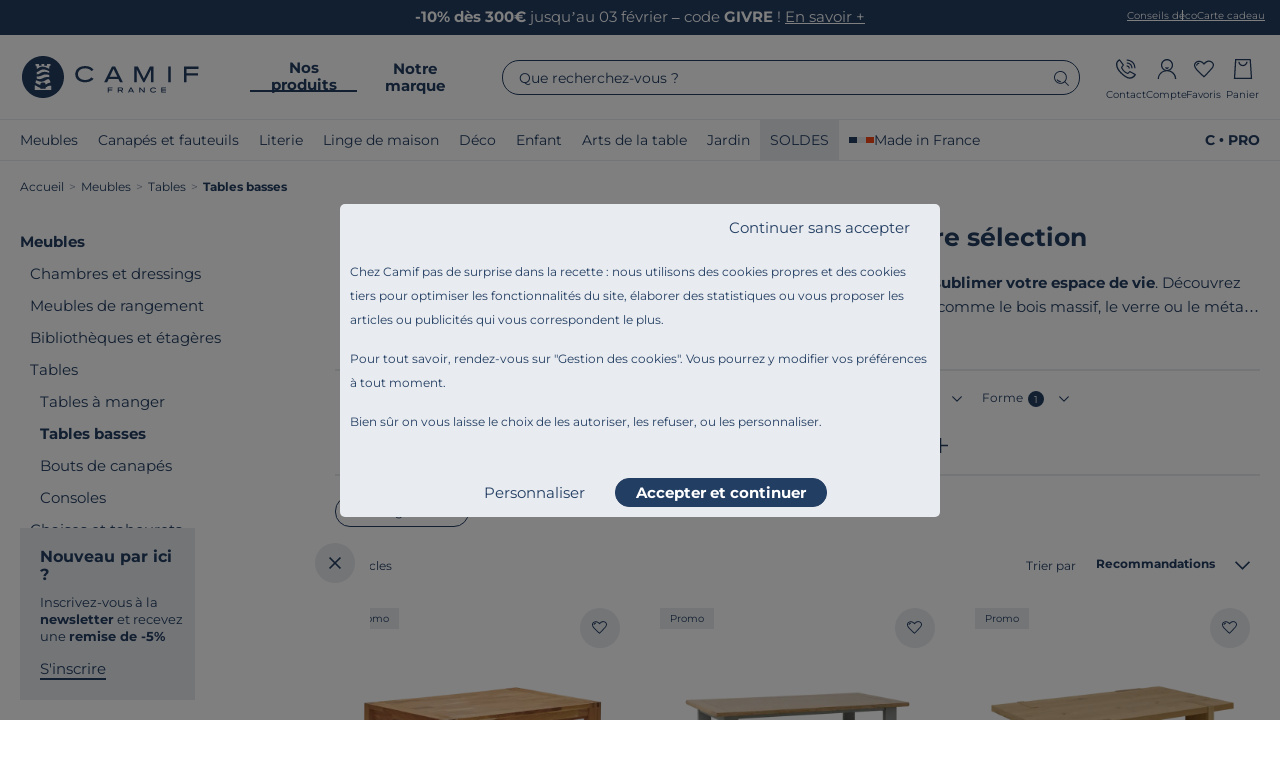

--- FILE ---
content_type: text/html; charset=UTF-8
request_url: https://www.camif.fr/c/meubles/tables/tables-basses?forme=Rectangulaire
body_size: 69141
content:
<!DOCTYPE html>

<html lang="fr">
<head>
    <meta charset="utf-8">
    <meta content="width=device-width, initial-scale=1, maximum-scale=2" name="viewport">

    <title>                        Tables basses rectangulaire | la sélection Camif
            </title>


    <link href="https://5ydkmx9st4.kameleoon.eu" rel="preconnect" />
    <link href="https://cdnimage.camif.fr" rel="preconnect" />

    
        <link rel="stylesheet" href="/build/frontoffice/frontoffice-global-entrypoint.f0d61093.css">
    <link rel="stylesheet" href="/build/frontoffice/frontoffice-listpage-entrypoint.d06decdf.css">

    <link rel="preload" href="/build/frontoffice/fonts/Montserrat-VariableFont.5076ccfc.woff2" as="font" type="font/woff2"  crossorigin="anonymous">

        
    <link href="http://cdn.tagcommander.com/" rel="dns-prefetch" />
    <link href="http://www.googletagmanager.com/" rel="dns-prefetch" />
    <link href="http://halc.iadvize.com/" rel="dns-prefetch" />

    <meta http-equiv="X-UA-Compatible" content="IE=edge"/>
    <meta name="p:domain_verify" content="3ce667db2aa9b46deabc6d1f09200262"/>
                <meta name="robots" content="index,follow">
                <meta name="description" content="rectangulaire - Trouvez la table basse qui correspond à votre style et profitez d&#039;un salon que Camif a pensé pour durer ! Made in France ou UE. Paiement..."/>
        <link rel="canonical" href="https://www.camif.fr/c/meubles/tables/tables-basses?forme=Rectangulaire" />
                        <meta property="og:type" content="page">
    <meta property="og:url" content="https://www.camif.fr/c/meubles/tables/tables-basses">
    <meta property="og:title" content="Tables basses rectangulaire | la sélection Camif">
    <meta property="og:description" content="rectangulaire - Trouvez la table basse qui correspond à votre style et profitez d&#039;un salon que Camif a pensé pour durer ! Made in France ou UE. Paiement...">
    <meta property="og:image" content="https://cdnimage.camif.fr/m/6386ff3d181bea8c/original/camif__reseaux__logo_opengraph__20220415.jpg">

    <meta property="twitter:card" content="summary">
    <meta property="twitter:site" content="@Camif_">
    <meta property="twitter:title" content="Tables basses rectangulaire | la sélection Camif">
    <meta property="twitter:description" content="rectangulaire - Trouvez la table basse qui correspond à votre style et profitez d&#039;un salon que Camif a pensé pour durer ! Made in France ou UE. Paiement...">
    <meta property="twitter:image" content="https://cdnimage.camif.fr/m/6386ff3d181bea8c/original/camif__reseaux__logo_opengraph__20220415.jpg">

        <!-- Generics -->
<link rel="icon" href="/build/frontoffice/images/favicon/favicon-16x16.png?=v2" sizes="16x16">
<link rel="icon" href="/build/frontoffice/images/favicon/favicon-32x32.png?=v2" sizes="32x32">

<link rel="shortcut icon" sizes="192x192" href="/build/frontoffice/images/favicon/android-chrome-192x192.png?=v2">
<link rel="shortcut icon" sizes="512x512" href="/build/frontoffice/images/favicon/android-chrome-512x512.png?=v2">

<link rel="apple-touch-icon" href="/build/frontoffice/images/favicon/apple-touch-icon.png?=v2">
<link rel="mask-icon" href="/build/frontoffice/images/favicon/safari-pinned-tab.svg?=v2" color="#233e63">

                <script type="application/ld+json">
            {
    "@context": "https://schema.org",
    "@type": "WebSite",
    "name": "Camif",
    "url": "https://www.camif.fr/",
    "potentialAction": {
        "@type": "SearchAction",
        "target": "https://www.camif.fr/recherche?q={search_term_string}",
        "query-input": "required name=search_term_string"
    }
}
        </script>

        <script type="application/ld+json">
            {
    "@context": "https://schema.org",
    "@type": "Organization",
    "url": "https://www.camif.fr/",
    "name": "Camif France",
    "logo": "https://www.camif.fr/build/frontoffice/images/logo.png"
}
        </script>

        <script type="application/ld+json">
            {
    "@context": "https://schema.org",
    "@type": "AggregateRating",
    "ratingValue": 4.59,
    "reviewCount": 4564,
    "bestRating": 5,
    "itemReviewed": {
        "@type": "Organization",
        "url": "https://www.camif.fr/",
        "name": "Camif France",
        "logo": "https://www.camif.fr/build/frontoffice/images/logo.png"
    }
}
        </script>
    
            <script type="application/ld+json">
          [
    {
        "@context": "https://schema.org",
        "@type": "Product",
        "sku": "10009005",
        "name": "Table basse chêne massif Luminescence",
        "description": "<p>Cette collection Luminescence en bois naturel mise sur la sobriété pour faire de votre salon un lieu à la fois convivial et chaleureux. La simplicité de ses formes vous permet d’accorder ces meubles à tous styles d’intérieurs et la finition « chêne huilé » apporte une réelle touche de lumière.<br><br>La table basse Luminescence apporte un charme naturel et authentique à votre pièce. Pratique avec son double plateau, elle vous permet de ranger télécommandes, magazines et d'ajouter un peu de déco.<br>C'est la table idéale pour se réunir en famille ou entre amis !</p>",
        "image": "https://cdnimage.camif.fr/m/2a9fffa79b31752a/Web_PNG-01__de__tables__tables_basses__bois_clair__bois__luminescence__camif__10009005__20230802.png",
        "url": "/p/table-basse-luminescence-10009005",
        "brand": {
            "@type": "Brand",
            "name": "CAMIF SIGNATURE"
        },
        "offers": {
            "@type": "Offer",
            "url": "/p/table-basse-luminescence-10009005",
            "priceCurrency": "EUR",
            "price": 404.1,
            "priceValidUntil": "2027-01-27T17:09:09+01:00",
            "availability": "https://schema.org/OutOfStock",
            "hasMerchantReturnPolicy": {
                "@type": "MerchantReturnPolicy",
                "applicableCountry": "FR",
                "returnPolicyCategory": "https://schema.org/MerchantReturnFiniteReturnWindow",
                "merchantReturnDays": 30,
                "returnMethod": "https://schema.org/ReturnByMail"
            }
        },
        "color": "boisclair",
        "aggregateRating": {
            "@type": "AggregateRating",
            "ratingValue": 4.5753,
            "reviewCount": 73
        }
    },
    {
        "@context": "https://schema.org",
        "@type": "Product",
        "sku": "100392383832",
        "name": "Table basse bois massif 2 tiroirs Embellie",
        "description": "<p>L’élégance d’hier, pensée pour les intérieurs d’aujourd’hui. La <b>table basse en bois massif Embellie</b> combine charme intemporel et ingéniosité pour accompagner vos moments de détente au salon. <b>Inspirée des meubles de famille</b>, elle mêle authenticité du bois et praticité au quotidien.</p><p>Son <b>plateau en placage chêne</b> apporte une note chaleureuse et met en valeur la finesse de ses moulures. Sa<b> finition antiquaire, appliquée à la main</b>, révèle des marques d’usure volontairement visibles, conférant à chaque pièce un cachet unique, comme si elle avait déjà traversé les années.</p><p>Pensée pour optimiser l’espace, elle dispose d’une grande niche ouverte sur les quatre côtés, idéale pour garder livres ou accessoires à portée de main. Deux <b>tiroirs traversants</b> complètent l’ensemble : accessibles aussi bien par l’avant que par l’arrière, ils offrent un rangement discret et astucieux.</p><p><b>Robuste et pleine de caractère</b>, la table basse en bois massif Embellie est faite pour durer et se transmettre. Plus qu’un meuble, c’est une pièce conviviale qui saura s’adapter à tous les instants de vie partagés autour d’elle.&nbsp;</p>",
        "image": "https://cdnimage.camif.fr/asset/59c7be55-9cbc-484e-bdaf-828556986ff0/Web_PNG/02__de__meubles__tables_basses__camif__gris__bois__embellie_2__camif__100392383832.png",
        "url": "/p/table-basse-bois-massif-2-tiroirs-embellie-camif-10039238?id=100392383832",
        "brand": {
            "@type": "Brand",
            "name": "CAMIF SIGNATURE"
        },
        "offers": {
            "@type": "Offer",
            "url": "/p/table-basse-bois-massif-2-tiroirs-embellie-camif-10039238?id=100392383832",
            "priceCurrency": "EUR",
            "price": 719.1,
            "priceValidUntil": "2027-01-27T17:09:09+01:00",
            "availability": "https://schema.org/OutOfStock",
            "hasMerchantReturnPolicy": {
                "@type": "MerchantReturnPolicy",
                "applicableCountry": "FR",
                "returnPolicyCategory": "https://schema.org/MerchantReturnFiniteReturnWindow",
                "merchantReturnDays": 30,
                "returnMethod": "https://schema.org/ReturnByMail"
            }
        },
        "color": "gris",
        "aggregateRating": {
            "@type": "AggregateRating",
            "ratingValue": 4.9,
            "reviewCount": 11
        }
    },
    {
        "@context": "https://schema.org",
        "@type": "Product",
        "sku": "10036958",
        "name": "Table basse bois Aimée",
        "description": "<p>Optez pour la simplicité et l'originalité de la Table basse Aimée ! Son élégance et sa praticité conviendront parfaitement à votre salon.</p><p>Le plateau et la tablette sont d'une belle épaisseur, ce qui leur confère une grande robustesse. La tablette du dessous offre un espace de rangement supplémentaire pour vos magazines, livres, télécommandes, etc. Vous pouvez ainsi profiter d'un espace de rangement pratique et esthétique pour votre salon.</p><p>Avec son piètement particulier, les pieds perpendiculaires l'un à l'autre, la collection Aimée offre une esthétique équilibrée et moderne, assurant une base solide aux plateaux épais, qui s'adaptera à merveille dans un univers contemporain.&nbsp;</p>",
        "image": "https://cdnimage.camif.fr/m/5b9bf5e2c5a5d66a/Web_PNG-01__de__meubles__tables_basses__camif__bois_clair__bois__aimee__camif__10036958.png",
        "url": "/p/table-basse-aimee-10036958",
        "brand": {
            "@type": "Brand",
            "name": "CAMIF SIGNATURE"
        },
        "offers": {
            "@type": "Offer",
            "url": "/p/table-basse-aimee-10036958",
            "priceCurrency": "EUR",
            "price": 314.3,
            "priceValidUntil": "2027-01-27T17:09:09+01:00",
            "availability": "https://schema.org/InStock",
            "hasMerchantReturnPolicy": {
                "@type": "MerchantReturnPolicy",
                "applicableCountry": "FR",
                "returnPolicyCategory": "https://schema.org/MerchantReturnFiniteReturnWindow",
                "merchantReturnDays": 30,
                "returnMethod": "https://schema.org/ReturnByMail"
            }
        },
        "color": "boisclair"
    },
    {
        "@context": "https://schema.org",
        "@type": "Product",
        "sku": "10038858",
        "name": "Table basse avec tiroir bois pieds métal Alex",
        "description": "<p>La <b>table basse avec tiroir Alex</b>, une table basse au design affirmé, entre chaleur du bois et lignes contemporaines.</p><p>Avec son placage chêne souligné par un <b>élégant rainurage</b>, cette table basse allie style et praticité. Le <b>grand tiroir intégré</b> sans poignée donne un rendu épuré, tout en offrant un espace de rangement discret pour vos objets du quotidien. Ses <b>pieds fins en métal noir</b> apportent une touche graphique et allègent visuellement l’ensemble, renforçant son allure contemporaine.</p><p>Le contraste des matières souligne le soin apporté aux détails, pour une table basse qui conjugue raffinement et fonctionnalité dans un intérieur résolument moderne.</p>",
        "image": "https://cdnimage.camif.fr/m/7ba365b5df1e441/Web_PNG-01__de__meubles__tables_basses__camif__bois_clair__bois__alex__camif__10038858.png",
        "url": "/p/table-basse-avec-tiroir-bois-pieds-metal-alex-camif-10038858",
        "brand": {
            "@type": "Brand",
            "name": "CAMIF SIGNATURE"
        },
        "offers": {
            "@type": "Offer",
            "url": "/p/table-basse-avec-tiroir-bois-pieds-metal-alex-camif-10038858",
            "priceCurrency": "EUR",
            "price": 386.1,
            "priceValidUntil": "2027-01-27T17:09:09+01:00",
            "availability": "https://schema.org/InStock",
            "hasMerchantReturnPolicy": {
                "@type": "MerchantReturnPolicy",
                "applicableCountry": "FR",
                "returnPolicyCategory": "https://schema.org/MerchantReturnFiniteReturnWindow",
                "merchantReturnDays": 30,
                "returnMethod": "https://schema.org/ReturnByMail"
            }
        },
        "color": "boisclair"
    },
    {
        "@context": "https://schema.org",
        "@type": "Product",
        "sku": "10034625",
        "name": "Table basse Georgie",
        "description": "<p>La <span style=\"font-weight: bold;\">table basse Georgie</span>, pratique et conviviale, s’inscrit dans un style contemporain, avec l’association de la finition bois clair et noir. Elle présente des <span style=\"font-weight: bold;\">tablettes de part et d'autre</span>, idéales pour ranger des magazines, livres ou autres télécommandes. Au centre, on trouve un <span style=\"font-weight: bold;\">grand coffre de rangement</span>, accessible par une porte latérale qui permet de ranger tous les objets que vous souhaitez avoir à portée de main, sans qu'ils soient visibles.</p>",
        "image": "https://cdnimage.camif.fr/m/d12b885961d1a58/Web_JPG-3D_TABLE_BASSE_CHENE_NOIR_GAMI_GEORGIE_10034625-jpg-crop.jpg",
        "url": "/p/table-basse-georgie-10034625",
        "brand": {
            "@type": "Brand",
            "name": "CAMIF SIGNATURE"
        },
        "offers": {
            "@type": "Offer",
            "url": "/p/table-basse-georgie-10034625",
            "priceCurrency": "EUR",
            "price": 199,
            "priceValidUntil": "2027-01-27T17:09:09+01:00",
            "availability": "https://schema.org/InStock",
            "hasMerchantReturnPolicy": {
                "@type": "MerchantReturnPolicy",
                "applicableCountry": "FR",
                "returnPolicyCategory": "https://schema.org/MerchantReturnFiniteReturnWindow",
                "merchantReturnDays": 30,
                "returnMethod": "https://schema.org/ReturnByMail"
            }
        },
        "color": "boisclair",
        "aggregateRating": {
            "@type": "AggregateRating",
            "ratingValue": 4.5714,
            "reviewCount": 14
        }
    },
    {
        "@context": "https://schema.org",
        "@type": "Product",
        "sku": "10036971",
        "name": "Table basse Apolline",
        "description": "<p>Pour un salon au charme indéniable, laissez-vous tenter par la <span style=\"font-weight: bold;\">table basse Apolline</span>.</p><p>Cette table basse se distingue par ses <span style=\"font-weight: bold;\">dimensions généreuses</span>, offrant un plateau spacieux pour vos objets du quotidien. Elle est également équipée d'un<span style=\"font-weight: bold;\"> tiroir astucieux</span> pour dissimuler télécommandes et magazines tout en les gardant à portée de main.</p><p>Son tiroir à <span style=\"font-weight: bold;\">poignée coquille</span>, ses pieds élégants et son plateau en placage chêne ajoutent une note d'authenticité à l'ensemble.</p><p>Complétez l'ambiance chaleureuse de votre salon avec les autres meubles de la collection Apolline, pour un intérieur empreint de <span style=\"font-weight: bold;\">charme et de simplicité rustique</span>.</p>",
        "image": "https://cdnimage.camif.fr/m/78ec9d89352854b4/Web_PNG-02__de__meubles__tables_basses__camif__blanc__bois__apolline_sejour__camif__10036971.png",
        "url": "/p/table-basse-appoline-10036971",
        "brand": {
            "@type": "Brand",
            "name": "CAMIF SIGNATURE"
        },
        "offers": {
            "@type": "Offer",
            "url": "/p/table-basse-appoline-10036971",
            "priceCurrency": "EUR",
            "price": 359.1,
            "priceValidUntil": "2027-01-27T17:09:09+01:00",
            "availability": "https://schema.org/InStock",
            "hasMerchantReturnPolicy": {
                "@type": "MerchantReturnPolicy",
                "applicableCountry": "FR",
                "returnPolicyCategory": "https://schema.org/MerchantReturnFiniteReturnWindow",
                "merchantReturnDays": 30,
                "returnMethod": "https://schema.org/ReturnByMail"
            }
        },
        "color": "blanc",
        "aggregateRating": {
            "@type": "AggregateRating",
            "ratingValue": 4.5,
            "reviewCount": 2
        }
    },
    {
        "@context": "https://schema.org",
        "@type": "Product",
        "sku": "10038526",
        "name": "Table basse décor bois Simon",
        "description": "<p>Vous cherchez une table basse au design sobre et élégant ? Découvrez la <b>table basse Simon CAMIF</b>, une pièce qui marie simplicité raffinée et fonctionnalité pour sublimer votre salon.</p><p>Pour cette collection, nous avons choisi une <b>finition effet chêne doré</b>. Son relief synchronisé avec le veinage du bois lui confère un rendu authentique, alliant l’esthétique chaleureuse du bois véritable à la praticité d’un <b>entretien facile</b>.</p><p>Avec <b>ses lignes minimalistes</b> et son allure contemporaine, la table basse Simon se distingue par son double plateau. Son large plateau principal offre un espace idéal pour vos moments de convivialité, tandis que le second plateau, posé au sol, constitue une surface supplémentaire parfaite pour déposer livres, magazines ou accessoires.</p><p>Optez pour la table basse Simon et laissez-vous séduire par son équilibre entre design et praticité. Associez-la aux autres meubles de la collection pour une atmosphère harmonieuse et élégante.</p>",
        "image": "https://cdnimage.camif.fr/m/915cd246d7ebde9/Web_PNG-01__de__meubles__tables_basses__camif__bois_clair__bois__simon_sofamo__camif__10038526.png",
        "url": "/p/table-basse-simon-camif-10038526",
        "brand": {
            "@type": "Brand",
            "name": "CAMIF SIGNATURE"
        },
        "offers": {
            "@type": "Offer",
            "url": "/p/table-basse-simon-camif-10038526",
            "priceCurrency": "EUR",
            "price": 319.2,
            "priceValidUntil": "2027-01-27T17:09:09+01:00",
            "availability": "https://schema.org/InStock",
            "hasMerchantReturnPolicy": {
                "@type": "MerchantReturnPolicy",
                "applicableCountry": "FR",
                "returnPolicyCategory": "https://schema.org/MerchantReturnFiniteReturnWindow",
                "merchantReturnDays": 30,
                "returnMethod": "https://schema.org/ReturnByMail"
            }
        },
        "color": "boisclair"
    },
    {
        "@context": "https://schema.org",
        "@type": "Product",
        "sku": "10032245",
        "name": "Table basse relevable Gwenda",
        "description": "<p>La Table basse relevable Gwenda est une table basse pratique et astucieuse. <br>Elle s’inscrit dans un style contemporain avec son design graphique et le mélange de la finition bois clair et blanc. <br>Son plateau supérieur se lève pour faciliter les diners devant la télé ou les séances de travail sur le canapé. Sous le plateau supérieur, elle présente un espace de rangement pour les magazines, télécommandes, etc.</p>",
        "image": "https://cdnimage.camif.fr/m/128409bc4138f181/Web_PNG-01__de__meubles__tables_basses__n__bois_clair__bois__n__n__10032245.png?v=2",
        "url": "/p/table-basse-relevable-gwenda-10032245",
        "brand": {
            "@type": "Brand",
            "name": "CAMIF SIGNATURE"
        },
        "offers": {
            "@type": "Offer",
            "url": "/p/table-basse-relevable-gwenda-10032245",
            "priceCurrency": "EUR",
            "price": 494.1,
            "priceValidUntil": "2027-01-27T17:09:09+01:00",
            "availability": "https://schema.org/OutOfStock",
            "hasMerchantReturnPolicy": {
                "@type": "MerchantReturnPolicy",
                "applicableCountry": "FR",
                "returnPolicyCategory": "https://schema.org/MerchantReturnFiniteReturnWindow",
                "merchantReturnDays": 30,
                "returnMethod": "https://schema.org/ReturnByMail"
            }
        },
        "color": "blanc",
        "aggregateRating": {
            "@type": "AggregateRating",
            "ratingValue": 4.2,
            "reviewCount": 10
        }
    },
    {
        "@context": "https://schema.org",
        "@type": "Product",
        "sku": "100344431354",
        "name": "Table basse Albi",
        "description": "<p>La table basse Albi est une table basse astucieuse et élégante. Elle présente un double plateau et un bac sur le côté, idéal pour ranger des livres ou des magazines.<br></p><p>La collection Albi est une collection originale et fonctionnelle. Elle se distingue par ses lignes graphiques et sa finition bicolore. Elle offre une belle solution de rangement qui s’intègre parfaitement dans un univers contemporain.</p>",
        "image": "https://cdnimage.camif.fr/m/355ca59124abb310/Web_JPG-1D_TABLE_BASSE_NOYER_NOIR_TEMA_ALIBI_100344431354-jpg.jpg",
        "url": "/p/table-basse-albi-10034443?id=100344431354",
        "brand": {
            "@type": "Brand",
            "name": "CAMIF SIGNATURE"
        },
        "offers": {
            "@type": "Offer",
            "url": "/p/table-basse-albi-10034443?id=100344431354",
            "priceCurrency": "EUR",
            "price": 449,
            "priceValidUntil": "2027-01-27T17:09:09+01:00",
            "availability": "https://schema.org/OutOfStock",
            "hasMerchantReturnPolicy": {
                "@type": "MerchantReturnPolicy",
                "applicableCountry": "FR",
                "returnPolicyCategory": "https://schema.org/MerchantReturnFiniteReturnWindow",
                "merchantReturnDays": 30,
                "returnMethod": "https://schema.org/ReturnByMail"
            }
        },
        "color": "boisfonce",
        "aggregateRating": {
            "@type": "AggregateRating",
            "ratingValue": 4,
            "reviewCount": 2
        }
    },
    {
        "@context": "https://schema.org",
        "@type": "Product",
        "sku": "10033406",
        "name": "Table basse Maddie",
        "description": "<p>La collection Maddie est une collection graphique et minimaliste qui s&rsquo;inscrit dans un esprit contemporain. Elle pr&eacute;sente l&rsquo;alliance raffin&eacute;e d&rsquo;une finition en ch&ecirc;ne naturel et d&rsquo;une structure m&eacute;tallique noire.</p>\n<p>La Table basse Maddie est une table basse sobre et &eacute;l&eacute;gante. Elle se compose d&rsquo;un plateau en panneau MDF plaqu&eacute; ch&ecirc;ne naturel &agrave; n&oelig;uds et d&rsquo;un pi&egrave;tement en acier laqu&eacute; noir mat.</p>",
        "image": "https://cdnimage.camif.fr/m/2bee931748881a27/Web_PNG-1D_TABLE_BASSE_MADDIE_10033406.png",
        "url": "/p/table-basse-maddie-10033406",
        "brand": {
            "@type": "Brand",
            "name": "CAMIF SIGNATURE"
        },
        "offers": {
            "@type": "Offer",
            "url": "/p/table-basse-maddie-10033406",
            "priceCurrency": "EUR",
            "price": 629.1,
            "priceValidUntil": "2027-01-27T17:09:09+01:00",
            "availability": "https://schema.org/OutOfStock",
            "hasMerchantReturnPolicy": {
                "@type": "MerchantReturnPolicy",
                "applicableCountry": "FR",
                "returnPolicyCategory": "https://schema.org/MerchantReturnFiniteReturnWindow",
                "merchantReturnDays": 30,
                "returnMethod": "https://schema.org/ReturnByMail"
            }
        },
        "color": "boisclair"
    },
    {
        "@context": "https://schema.org",
        "@type": "Product",
        "sku": "10037889",
        "name": "Table basse rectangulaire 5 plateaux Taline",
        "description": "<p>Avez-vous souvent envie de changer votre table basse sans vraiment la changer ? La&nbsp;<span style=\"font-weight: bold;\">table basse rectangulaire 5 plateaux modulables</span> <span style=\"font-weight: bold;\">Taline</span>&nbsp;s'adapte à toutes vos envies.</p><p>Avec leurs différentes dimensions et compositions, ils se configurent comme vous le désirez. Grands et petits plateaux accueillent vos télécommandes ou vos revues préférées. Vous pouvez aménager votre salon comme vous le voulez en conservant <span style=\"font-weight: bold;\">un intérieur ordonné au style contemporain</span>.&nbsp;</p><p>La collection Taline regroupe deux tables basses qui satisfont toutes vos envies de changements. Leur <span style=\"font-weight: bold;\">structure en métal</span> garantie une bonne stabilité et robustesse. Leurs couleurs <span style=\"font-weight: bold;\">noir et chêne clair</span>&nbsp;ont l'effet garanti que votre salon mérite !</p>",
        "image": "https://cdnimage.camif.fr/m/19b58c30b820ff36/Web_PNG-01__de__meubles__tables_basses__n__bois_clair__metal__taline__camif__10037889.png",
        "url": "/p/table-basse-rectangulaire-5-plateaux-modulables-taline-temahome-10037889",
        "brand": {
            "@type": "Brand",
            "name": "CAMIF SIGNATURE"
        },
        "offers": {
            "@type": "Offer",
            "url": "/p/table-basse-rectangulaire-5-plateaux-modulables-taline-temahome-10037889",
            "priceCurrency": "EUR",
            "price": 584.1,
            "priceValidUntil": "2027-01-27T17:09:09+01:00",
            "availability": "https://schema.org/OutOfStock",
            "hasMerchantReturnPolicy": {
                "@type": "MerchantReturnPolicy",
                "applicableCountry": "FR",
                "returnPolicyCategory": "https://schema.org/MerchantReturnFiniteReturnWindow",
                "merchantReturnDays": 30,
                "returnMethod": "https://schema.org/ReturnByMail"
            }
        },
        "color": "boisclair"
    },
    {
        "@context": "https://schema.org",
        "@type": "Product",
        "sku": "10037888",
        "name": "Table basse rectangulaire 4 plateaux Taline",
        "description": "<p>Imaginez-vous possible de changer la couleur de son plateau de table basse&nbsp;? Eh bien ne cherchez plus, la <span style=\"font-weight: bold;\">table basse rectangulaire 4 plateaux modulables Taline </span>de Temahome en est le parfait exemple. Fabriquée en Europe à partir de <span style=\"font-weight: bold;\">bois issu de forêts européennes</span>, vous pouvez retirer ou retourner tous ou une partie des plateaux selon vos envies. Ses <span style=\"font-weight: bold;\">plateaux modulables</span>&nbsp;vont satisfaire vos envies soudaines de changement de décoration. Un coup noir, un coup bois clair ou pourquoi pas les deux en même temps. Son <span style=\"font-weight: bold;\">style contemporain</span>&nbsp;s'adapte à votre intérieur comme vous le désirez.</p><p>La collection Taline regroupe deux tables basses qui satisfont toutes vos envies de changements. Leur <span style=\"font-weight: bold;\">structure en métal</span>&nbsp;garantie une bonne stabilité et leurs plateaux en<span style=\"font-weight: bold;\">&nbsp;panneaux de particules</span>&nbsp;ou&nbsp;<span style=\"font-weight: bold;\">panneaux alvéolaires</span>&nbsp;leur confèrent solidité et robustesse. Leurs couleurs <span style=\"font-weight: bold;\">noir et chêne clair</span>, particulièrement tendances, ont l'effet garanti que votre salon&nbsp;mérité !</p>",
        "image": "https://cdnimage.camif.fr/m/4b9977513c823eac/Web_PNG-01__de__tables__tables_basses__bois_clair__bois__taline__n__10037888.png",
        "url": "/p/table-basse-rectangulaire-4-plateaux-modulables-taline-temahome-10037888",
        "brand": {
            "@type": "Brand",
            "name": "CAMIF SIGNATURE"
        },
        "offers": {
            "@type": "Offer",
            "url": "/p/table-basse-rectangulaire-4-plateaux-modulables-taline-temahome-10037888",
            "priceCurrency": "EUR",
            "price": 494.1,
            "priceValidUntil": "2027-01-27T17:09:09+01:00",
            "availability": "https://schema.org/OutOfStock",
            "hasMerchantReturnPolicy": {
                "@type": "MerchantReturnPolicy",
                "applicableCountry": "FR",
                "returnPolicyCategory": "https://schema.org/MerchantReturnFiniteReturnWindow",
                "merchantReturnDays": 30,
                "returnMethod": "https://schema.org/ReturnByMail"
            }
        },
        "color": "boisclair"
    }
]
        </script>
                            
        </head>

<body class=" js-window-scroll" >
<div class="u-hidden-visually">
    <?xml version="1.0" encoding="utf-8"?><svg xmlns="http://www.w3.org/2000/svg" xmlns:xlink="http://www.w3.org/1999/xlink"><symbol viewBox="0 0 40.7 38.8" id="100nuits" xmlns="http://www.w3.org/2000/svg"><path fill="currentColor" d="M11 21.6v6.8H9.1v-5.3H7.8v-1.5zm2.5 6.5c-.5-.3-.8-.7-1.1-1.2S12 25.7 12 25s.1-1.4.4-1.9.6-.9 1.1-1.2 1-.4 1.5-.4 1.1.1 1.5.4c.5.3.8.7 1.1 1.2s.4 1.2.4 1.9-.1 1.4-.4 1.9-.6.9-1.1 1.2-1 .4-1.5.4-1.1-.1-1.5-.4m2.3-1.7q.3-.45.3-1.5c0-1.05 0-1.2-.3-1.5-.2-.3-.4-.5-.8-.5s-.6.2-.8.5q-.3.45-.3 1.5c0 1.05 0 1.2.3 1.5.2.3.4.5.8.5s.6-.2.8-.5m4.3 1.7c-.5-.3-.8-.7-1.1-1.2s-.4-1.2-.4-1.9.1-1.4.4-1.9.6-.9 1.1-1.2 1-.4 1.5-.4 1.1.1 1.5.4c.5.3.8.7 1.1 1.2s.4 1.2.4 1.9-.1 1.4-.4 1.9-.6.9-1.1 1.2-1 .4-1.5.4-1.1-.1-1.5-.4m2.3-1.7q.3-.45.3-1.5c0-1.05 0-1.2-.3-1.5-.2-.3-.4-.5-.8-.5s-.6.2-.8.5q-.3.45-.3 1.5c0 1.05 0 1.2.3 1.5.2.3.4.5.8.5s.6-.2.8-.5"/><path fill="currentColor" d="M24.2 35.1H5c-1.3 0-2.4-1.1-2.4-2.4V15.3h33.3v5.9c.8 0 1.3.1 1.4.1l1.2.2V7.8c0-2.8-2.2-5-5-5h-4.8V0h-2.6v2.8H12.9V0h-2.6v2.8H5c-2.8 0-5 2.3-5 5v24.9c0 2.8 2.2 5 5 5h20.7c-.7-.8-1.2-1.6-1.5-2.6M2.6 7.8c0-1.3 1.1-2.4 2.4-2.4h5.3v2.8h2.6V5.4h13.2v2.8h2.6V5.4h4.8c1.3 0 2.4 1.1 2.4 2.4v4.9H2.6z"/><path fill="currentColor" d="M33.5 38.8c-1.9 0-3.7-.7-5.1-2-1.7-1.5-2.6-3.6-2.6-5.8 0-4.2 2.3-6.2 4.2-7.2s3.9-1 4-1h2l-.8 1.8q-1.95 4.5-.6 6.9c1.2 2.1 4 2.5 4 2.5l2.3.3-1.4 1.8s-1.8 2.2-4.9 2.5h-.9Zm-1.7-13c-.3 0-.6.2-.9.4q-2.7 1.35-2.7 4.8c0 3.45.6 2.9 1.8 3.9 1.1 1 2.6 1.5 4 1.3.5 0 1-.2 1.3-.3-1.1-.6-2.4-1.5-3.2-2.9-1.1-1.9-1.2-4.3-.3-7.1Z"/></symbol><symbol viewBox="0 0 16.6 16.5" id="ajout_panier_plus" xmlns="http://www.w3.org/2000/svg"><path fill="currentColor" d="M7.6 4.9c-1.5 0-2.8-1.2-2.8-2.7H3.7C3.7 4.3 5.4 6 7.6 6s3.9-1.7 3.9-3.8h-1.1c0 1.5-1.3 2.7-2.8 2.7m5.5 9.5c-.9 0-1.8-.4-2.5-1-.7-.7-1-1.5-1-2.5s.4-1.8 1-2.5c.7-.7 1.5-1 2.5-1s1.8.4 2.5 1c.7.7 1 1.5 1 2.5s-.4 1.8-1 2.5c-.7.7-1.5 1-2.5 1m0-5.9c-.6 0-1.2.2-1.7.7-.4.4-.7 1-.7 1.7s.2 1.2.7 1.7c.4.4 1 .7 1.7.7s1.2-.2 1.7-.7c.4-.4.7-1 .7-1.7s-.2-1.2-.7-1.7c-.4-.4-1-.7-1.7-.7"/><path fill="currentColor" d="M14.1 15.4c0 .1-12.9.1-12.9.1l.9-14.4h11.1l.3 5.3c.4 0 .7 0 1.1.2L14.2.1H1.1L0 16.5h15.2V15c-.4.2-.8.3-1.1.4"/><path fill="currentColor" d="M14.5 10.4h-.9v-.9h-.9v.9h-.9v.9h.9v.9h.9v-.9h.9z"/></symbol><symbol viewBox="0 0 72.4 92.1" id="alarme" xmlns="http://www.w3.org/2000/svg"><path fill="currentColor" d="M36.2 86.4c-4.6 0-8.4-3.6-8.4-8h-5.7c0 7.6 6.3 13.7 14.1 13.7S50.3 86 50.3 78.4h-5.7c0 4.4-3.8 8-8.4 8m31.6-26V36.8c0-14.3-10.3-26.4-24-29.7-.2-3.9-3.5-7-7.6-7s-7.3 3.1-7.6 7c-13.8 3.3-24 15.3-24 29.7v23.6H0v13.9h72.4V60.4zM36.2 5.7c.5 0 .9.2 1.3.5h-2.6c.3-.3.8-.5 1.3-.5m-25.9 31c0-13.7 11.6-24.9 25.9-24.9S62.1 23 62.1 36.7V60H10.3zm56.4 31.9h-61v-2.5h61z"/></symbol><symbol viewBox="0 0 32.6 40" id="ampoule" xmlns="http://www.w3.org/2000/svg"><path fill="currentColor" d="M30.3 15.1v.8c0 .6 0 1.2-.1 1.8h2.3v-2.6zm-5.9-7.7C21.1 4.2 16.3 3.3 11.9 5c-4.4 1.8-7.3 5.8-7.4 10.4-.1 3.8 1.5 7.4 4.5 9.7 1.5 1.2 2.2 3 2.2 5.7V34h10.1v-3.2c0-2.8.7-4.5 2.2-5.7 2.7-2 4.3-5.2 4.5-8.7s-1.1-6.8-3.6-9.1Zm-5.6 24.2h-4.9V30h5v1.6Zm6.7-15.3c-.1 2.8-1.4 5.3-3.5 6.8-1.6 1.2-2.4 2.7-2.8 4.3h-5.8c-.5-1.8-1.4-3.2-2.8-4.3-2.4-1.8-3.6-4.6-3.5-7.6.1-3.6 2.3-6.8 5.8-8.2 3.4-1.4 7.2-.7 9.8 1.8 1.9 1.8 2.9 4.4 2.8 7.1Zm-9.2 21.1c-.7 0-1.3-.6-1.3-1.3h-2.6c0 2.1 1.7 3.8 3.8 3.8s3.8-1.7 3.8-3.8h-2.6c0 .7-.6 1.3-1.3 1.3Z"/><path fill="currentColor" d="M10.6 11.5c-1.3 1.7-1.7 3.8-1.1 5.9l2.5-.7c-.3-1.3 0-2.6.7-3.7.8-1.1 2.1-1.8 3.5-1.9V8.5c-2.2 0-4.2 1.2-5.5 2.9Zm16.3-3.6 1.6-1.6-1.8-1.8-1.4 1.4c.6.6 1.2 1.3 1.6 2M16.3 1.8h1.3V0H15v1.9h1.3ZM6.3 6 4.8 4.5 3 6.3 4.7 8c.5-.7 1-1.4 1.6-2m-4.1 9.9v-.8H0v2.6h2.4c0-.6-.1-1.2-.1-1.8Zm28.1 0v-.8h2.3v2.6h-2.4c0-.6.1-1.2.1-1.8"/></symbol><symbol viewBox="0 0 17.2 14.9" id="attention" xmlns="http://www.w3.org/2000/svg"><path fill="currentColor" d="M17.2 14.9H0L8.6 0zM1.8 13.8h13.5L8.6 2.1zm6.8-1.4c-.2 0-.4 0-.6-.2-.1-.1-.2-.3-.2-.5s0-.4.2-.5c.1-.1.3-.2.6-.2s.4 0 .6.2c.1.1.2.3.2.5s0 .4-.2.5c-.1.1-.3.2-.6.2m-.5-2.1-.3-3.7h1.5L9 10.3H8Z"/></symbol><symbol viewBox="0 0 25.8 22.5" id="balance" xmlns="http://www.w3.org/2000/svg"><path fill="currentColor" d="M13.7 9.5h-.8c-.3 0-.6 0-.9-.1v11.2H6v1.7h14.2v-1.7h-6.4V9.4Zm-.9-7.9h.8V0h-1.7v1.8c.3 0 .6-.1.9-.1Z"/><path fill="currentColor" d="M8.8 14.1v-.9H8L5 6.6h3.9c0-.3-.1-.7-.1-1.1v-.7H.9v1.7h2.9L.7 13.3H0v.9c0 2.4 2 4.4 4.4 4.4s4.4-2 4.4-4.4ZM4.4 9.4l1.7 3.8H2.5l1.8-3.8Zm0 7.4c-1.2 0-2.2-.8-2.5-1.8H7c-.4 1.1-1.4 1.8-2.5 1.8ZM25 13.3l-3-6.6h2.7V5h-8v.7c0 .4 0 .7-.1 1.1h4.1l-3.1 6.6h-.7v.9c0 2.4 2 4.4 4.4 4.4s4.4-2 4.4-4.4v-.9h-.8Zm-3.6-3.9 1.7 3.8h-3.6l1.8-3.8Zm0 7.4c-1.2 0-2.2-.8-2.5-1.8H24c-.4 1.1-1.4 1.8-2.5 1.8Zm-8.6-8.5c-1.5 0-2.7-1.2-2.7-2.7s1.2-2.7 2.7-2.7 2.7 1.2 2.7 2.7-1.2 2.7-2.7 2.7m0-3.6c-.5 0-1 .4-1 1s.4 1 1 1 1-.4 1-1-.4-1-1-1"/></symbol><symbol viewBox="0 0 34 38.9" id="cadeau" xmlns="http://www.w3.org/2000/svg"><path fill="currentColor" d="M34 7.1h-4.2c.6-1 .9-2.1.7-3.3C30 1.3 27.6-.3 25.2.2c-1 .2-1.8.6-2.5 1.3l-5.6 5.1-5.7-5.2C10.7.7 9.9.2 8.9.1 6.4-.4 4 1.3 3.6 3.7c-.2 1.2 0 2.4.7 3.3H0v9.8h2v22h30.1v-22h2V7.1Zm-2.5 7.3H22V9.7h9.5zM19.4 9.6v4.7h-4.7V9.6zm5-6.3c.3-.4.7-.6 1.1-.7h.4c1 0 1.8.7 2 1.7.2 1.1-.5 2.2-1.6 2.4H26c-2.4.3-4.4.4-5.7.4zm-18.3.9c.1-.5.4-1 .9-1.3.3-.2.7-.4 1.1-.4h.4c.4 0 .8.3 1.1.6l4.2 3.8c-1.3 0-3.3-.1-5.7-.4h-.3c-.5-.1-1-.4-1.3-.9-.3-.4-.4-1-.3-1.5ZM2.5 9.6H12v4.7H2.5zm2 26.8V16.9h7.6v19.5zm10.1 0V16.9h4.7v19.5zm14.9 0h-7.6V16.9h7.6z"/></symbol><symbol viewBox="0 0 178.2 230.1" id="cadenas" xmlns="http://www.w3.org/2000/svg"><path fill="currentColor" d="M152 73.4V60.9C152 27.3 123.8 0 89.1 0S26.2 27.3 26.2 60.9v12.5H0v156.7h178.2V73.4zM41.2 60.9C41.2 35.6 62.7 15 89.1 15S137 35.6 137 60.9v10.8H41.2zm122 154.2H15V88.4h148.2zm-53.7-79.9c0-11.3-9.2-20.4-20.4-20.4s-20.4 9.2-20.4 20.4 5.4 16 12.9 19v27.1h15v-27.1c7.6-3 12.9-10.4 12.9-19m-20.4-5.4c3 0 5.4 2.4 5.4 5.4s-2.4 5.4-5.4 5.4-5.4-2.4-5.4-5.4 2.4-5.4 5.4-5.4"/></symbol><symbol viewBox="0 0 178.2 230.1" id="cadenas_contour" xmlns="http://www.w3.org/2000/svg"><path fill="currentColor" d="M152 73.4V60.9C152 27.3 123.8 0 89.1 0S26.2 27.3 26.2 60.9v12.5H0v156.7h178.2V73.4zM41.2 60.9C41.2 35.6 62.7 15 89.1 15S137 35.6 137 60.9v10.8H41.2zm122 154.2H15V88.4h148.2zm-53.7-79.9c0-11.3-9.2-20.4-20.4-20.4s-20.4 9.2-20.4 20.4 5.4 16 12.9 19v27.1h15v-27.1c7.6-3 12.9-10.4 12.9-19m-20.4-5.4c3 0 5.4 2.4 5.4 5.4s-2.4 5.4-5.4 5.4-5.4-2.4-5.4-5.4 2.4-5.4 5.4-5.4"/></symbol><symbol viewBox="0 0 167.6 112" id="cagnotte" xmlns="http://www.w3.org/2000/svg"><path fill="currentColor" d="M166.1 71.8c-2.5-8.8-8.1-18.5-15.7-27.2-13.2-15-28.5-23.2-39.7-22v-1.1C110.8 6.7 82.1 0 55.4 0S0 6.7 0 21.5v19C.4 46.4 5.6 51 13.4 54.3c-2.1 2.6-2.7 5.2-2.7 7.3v19c1.1 14.2 29.2 20.7 55.4 20.7s29.6-2.2 39.7-5.9c5.9 5.6 12.2 10.2 18.1 13 4.8 2.3 9.2 3.5 13.1 3.5s6.6-1 9.1-2.9.5-.4.5-.4L162.1 95c5.5-4.8 6.9-13 4-23.2M21.6 15.1c8.9-2.9 20.9-4.5 33.8-4.5s24.8 1.6 33.8 4.5c8.9 2.9 11 5.9 11 6.4s-2 3.5-11 6.4c-8.9 2.9-20.9 4.5-33.8 4.5s-24.8-1.6-33.8-4.5c-8.9-2.9-11-5.9-11-6.4s2-3.5 11-6.4M10.7 39.7v-4.8C21.5 40.4 38.8 43 55.4 43s22-1.1 31.5-3.4l-.4.4c-2.4 2.1-3.9 5-4.5 8.6-6.7 1.2-17.4 1.9-26.5 1.9S30.7 48.9 21.7 46c-8.9-2.9-11-5.9-11-6.4Zm44.7 21.5c7.9 0 18.9-.6 27.2-1.9.3 1 .6 2.1.9 3.2.8 2.6 2 5.2 3.3 7.9-5.9 1.2-12.7 2.2-20.8 2.2-12.8 0-24.8-1.6-33.8-4.5-8.9-2.9-11-5.9-11-6.4s.8-1.7 4.2-3.5c9.1 2 19.6 3 29.8 3Zm-23 25c-8.9-2.9-11-5.9-11-6.4V75c10.8 5.5 28.1 8.1 44.7 8.1s19.3-1.4 26.5-3.2c1.6 2.3 3.3 4.6 5.2 6.9-8.5 2.4-19.8 3.8-31.7 3.8S41.3 89 32.3 86.1Zm75.3-4.2C93.2 65.4 90.6 51.4 93.2 48.2s3.7-3.3 3.7-3.3c1.5 9.6 7.3 21 16.8 31.8s20 18 29.4 20.8l-3.5 3.1c-3 2.6-17-1.6-31.9-18.6m14-12.3c-14.1-16.1-17-31.7-12.8-35.4q1.35-1.2 3.9-1.2c6.5 0 18.3 5.7 29.5 18.5 6.5 7.4 11.4 15.8 13.5 23.1 1.6 5.7 1.4 10.5-.7 12.3-4.2 3.7-19.3-1.2-33.4-17.3"/><path fill="currentColor" d="M139.4 63.6c.2 1.1.2 2 0 2.8s-.5 1.3-1.1 1.7q-.75.6-1.8.6c-1.05 0-1.4-.2-2.1-.5-.8-.4-1.5-.9-2.3-1.6s-1.5-1.5-2.2-2.5-1.3-2-1.7-2.9-.7-1.8-.8-2.7c-.1-.8 0-1.6.1-2.2.2-.6.6-1.1 1.1-1.5.6-.4 1.2-.6 2-.5.8 0 1.6.4 2.6.9l-.4-4.1c-1.4-.8-2.7-1.3-4-1.3s-2.4.3-3.3 1c-.9.6-1.5 1.5-1.9 2.6s-.5 2.3-.3 3.7.6 2.8 1.2 4.4c.6 1.5 1.5 3.1 2.7 4.7 1.1 1.6 2.3 2.9 3.6 4s2.5 1.9 3.8 2.5 2.4.9 3.6.9c1.1 0 2.1-.3 3-1 1-.7 1.6-1.7 2-2.9q.45-1.8 0-4.2l-3.8-1.7Z"/></symbol><symbol viewBox="0 0 48.4 32.5" id="cagnotte_depense" xmlns="http://www.w3.org/2000/svg"><path fill="currentColor" d="M0 14.5h14.4V18H0zm45.1 10.2c-1.7 2.4-3.9 3.7-6.2 3.7-3.4 0-6.4-2.8-7.8-6.9h10.6v-4H30.3v-2.6h11.3v-4H31.1C32.5 6.8 35.5 4 38.9 4s4.3 1.5 5.4 2.7l3-2.7C45 1.4 42-.1 38.8-.1c-5.5 0-10.3 4.6-12 10.9h-4.2v4h3.5v2.6h-3.4v4h4.1c1.7 6.3 6.5 10.9 12 10.9s7.1-2 9.5-5.5L45 24.5Z"/></symbol><symbol viewBox="0 0 223.2 218.4" id="calendrier" xmlns="http://www.w3.org/2000/svg"><path fill="currentColor" d="M194.2 16.3h-28V0h-15v16.3H74.8V0h-15v16.3H29c-16 0-29 13-29 29v144.1c0 16 13 29 29 29h165.2c16 0 29-13 29-29V45.3c0-16-13-29-29-29M29 31.3h30.8v16.3h15V31.3h76.4v16.3h15V31.3h28c7.7 0 14 6.3 14 14v28.5H15V45.3c0-7.7 6.3-14 14-14m165.2 172.1H29c-7.7 0-14-6.3-14-14V88.8h193.2v100.6c0 7.7-6.3 14-14 14"/></symbol><symbol viewBox="0 0 40 22.9" id="camion" xmlns="http://www.w3.org/2000/svg"><path fill="currentColor" d="m40 13.9-4.9-8h-6.5V0H4.2v5.3h2.5V2.5h19.4v15.3h-6.9v2.5h10.2c.4 1.5 1.8 2.6 3.5 2.6s3-1.1 3.5-2.6H40zm-7.1 6.5c-.6 0-1.1-.5-1.1-1.1s.5-1.1 1.1-1.1 1.1.5 1.1 1.1-.5 1.1-1.1 1.1m4.6-2.6h-1.3c-.6-1.2-1.8-2.1-3.3-2.1s-2.7.8-3.3 2.1h-1.1V8.4h5.1l3.8 6.2v3.2ZM8 12.4H0V9.9h8zM12.2 9H2.3V6.5h9.9zm-5.5 8.8h3.4v2.5h-6v-6.6h2.5v4.1Zm8-2.1c-2 0-3.6 1.6-3.6 3.6s1.6 3.6 3.6 3.6 3.6-1.6 3.6-3.6-1.6-3.6-3.6-3.6m0 4.7c-.6 0-1.1-.5-1.1-1.1s.5-1.1 1.1-1.1 1.1.5 1.1 1.1-.5 1.1-1.1 1.1"/></symbol><symbol viewBox="0 0 27.8 34.2" id="catalogue" xmlns="http://www.w3.org/2000/svg"><path fill="currentColor" d="M27.8 4.6h-9.6V1.5l-5.2.9V0L1.8 4.2 0 4.5v29.6h27.8zm-9.6 18.9h3.2v4.2h-3.2zM13 4.6l3.1-.5v25.2l-6.9 1.1 3.8-1.6zm-2.2 22.8L2.2 31V6.4h.1l8.5-3.3zM25.6 32H12.7l5.4-.9v-1.2h5.3v-8.5h-5.3v-2.1h5.3v-2.2h-5.3V15h5.3v-2.2h-5.3v-2.1h5.3V8.5h-5.3V6.7h7.4v25.2Z"/></symbol><symbol viewBox="0 0 2535 1024" id="cb" xmlns="http://www.w3.org/2000/svg"><path fill="#233e63" d="M670.1 465.3h642.3v-15.1c-.6-60.5-13-119.1-36.9-174.2-23-53.3-55.7-101.1-97.1-142-41.4-41-89.6-73.2-143.1-95.7C979.9 15 921.1 3.2 860.5 3.2H452.1c-61 0-120.2 12-176 35.5-53.8 22.8-102.2 55.4-143.7 96.9s-74.1 89.9-96.9 143.7C12 335.1 0 394.3 0 455.3v116.6c0 61 12 120.2 35.6 176 22.8 53.8 55.4 102.2 96.9 143.7s89.9 74.1 143.7 96.9c55.7 23.6 114.9 35.5 176 35.5h408.3c61 0 120.2-12 176-35.5 53.8-22.8 102.2-55.4 143.7-96.9s74.1-89.9 96.9-143.7c23.6-55.7 35.5-114.9 35.5-176v-16.4H670.2v-90.3Zm1624.5-.7c63.4-3.1 121.5-25.5 164.8-64 23.7-21 42.2-46.1 55.1-74.5 13.4-29.6 20.2-62.1 20.2-96.4s-6.8-66.6-20.2-95.7c-12.8-27.8-31.4-52.3-55.2-72.7C2413 22 2349.4.1 2279.9 0h-889.6v465.2h904.2v-.6Zm164.7 154.2c-46.5-40.7-110.2-63.2-179.4-63.3h-889.6v465.3h904.2v-.7c63.6-3 121.7-24.8 164.7-62.1 23.8-20.6 42.3-45.3 55.2-73.3 13.4-29.3 20.2-61.6 20.2-95.9s-6.8-66.7-20.2-96.2c-12.8-28.2-31.4-53-55.1-73.9Z"/></symbol><symbol viewBox="0 0 128 90.1" id="cb-carte" xmlns="http://www.w3.org/2000/svg"><path fill="currentColor" d="M105 75.2H89.4c-4.1 0-7.4-3.3-7.4-7.4V53.7c0-4.1 3.3-7.4 7.4-7.4H105c4.1 0 7.4 3.3 7.4 7.4v14.1c0 4.1-3.3 7.4-7.4 7.4M89.4 53.1c-.3 0-.5.2-.5.5v14.1c0 .3.2.5.5.5H105c.3 0 .5-.2.5-.5V53.6c0-.3-.2-.5-.5-.5zm23-53.1H15.6C7 0 0 7 0 15.6v58.9C0 83.1 7 90 15.6 90.1h96.9c8.6 0 15.5-7 15.6-15.6V15.6c0-8.6-7-15.5-15.6-15.6ZM15.6 6.9h96.9c4.8 0 8.7 3.9 8.7 8.7v8.2H6.9v-8.2c0-4.8 3.9-8.7 8.7-8.7m96.8 76.3H15.6c-4.8 0-8.7-3.9-8.7-8.7V30.7h114.2v43.8c0 4.8-3.9 8.7-8.7 8.7M18.8 56.3h27.6v-6.9H18.8zm0 16h27.6v-6.9H18.8z"/></symbol><symbol viewBox="0 0 39.7 35.9" id="cb_securise" xmlns="http://www.w3.org/2000/svg"><path fill="currentColor" d="M34.8 0h-30C2.2 0 0 2.2 0 4.8v18.3c0 2.7 2.2 4.8 4.8 4.8h11.9v-2.1H4.8c-1.5 0-2.7-1.2-2.7-2.7V9.5h35.4v8.4h2.1v-13c0-2.7-2.2-4.8-4.8-4.8Zm2.7 7.4H2.1V4.9c0-1.5 1.2-2.7 2.7-2.7h30c1.5 0 2.7 1.2 2.7 2.7z"/><path fill="currentColor" d="M5.8 20.3h8.6v2.1H5.8zm0-5h8.6v2.1H5.8zm28.9 3.4c0-3.6-3-6.5-6.7-6.5s-6.7 2.9-6.7 6.5v.7h-2.6v16.5h18.6V19.4h-2.6zm-10.9 0c0-2.2 1.9-4 4.2-4s4.2 1.8 4.2 4v.5h-8.4zm11 14.7H21.3V22h13.5z"/><path fill="currentColor" d="M26.8 28.2v2.3h2.5v-2.3c.8-.4 1.3-1.3 1.3-2.2 0-1.4-1.1-2.5-2.5-2.5s-2.5 1.1-2.5 2.5.5 1.8 1.3 2.2Z"/></symbol><symbol viewBox="0 0 67.6 68.2" id="chat_bubble" xmlns="http://www.w3.org/2000/svg"><path fill="currentColor" d="M13.7 22.3h40.2v4.5H13.7zm0 9.6h40.2v4.5H13.7zm0 9.6h40.2V46H13.7z"/><path fill="currentColor" d="M58.1 10.2C52 3.8 43.8.2 35.1 0h-1C24.9 0 16.3 3.6 9.9 10.1 3.4 16.6 0 25.2 0 34.4c.1 18.7 15.6 33.9 34.5 33.9h33V33.7c0-8.8-3.3-17.1-9.4-23.4Zm5 53.6H34.5c-16.4 0-29.9-13.2-30-29.4 0-8 3-15.5 8.6-21.1s13.1-8.8 21-8.8h.9c15.5.4 28.1 13.4 28.1 29.1v30.1Z"/></symbol><symbol viewBox="0 0 16.3 11.5" id="check" xmlns="http://www.w3.org/2000/svg"><path fill="currentColor" d="M6 11.5 0 5.4l1.1-1L6 9.3 15.2 0l1.1 1.1z"/></symbol><symbol viewBox="0 0 16 16" id="check_circle" xmlns="http://www.w3.org/2000/svg"><path fill="currentColor" d="M8 16c-4.4 0-8-3.6-8-8s3.6-8 8-8 8 3.6 8 8-3.6 8-8 8M8 1C4.2 1 1 4.1 1 8s3.1 7 7 7 7-3.1 7-7-3.2-7-7-7M6.6 11.7 3.1 8.2l.7-.7 2.8 2.8 5.6-5.6.7.7z"/></symbol><symbol viewBox="0 0 1024 1024" id="check_thin" xmlns="http://www.w3.org/2000/svg"><path fill="currentColor" d="M361.9 860 0 498.1l46.7-46.7 315.2 315.2 615.4-615.3L1024 198z"/></symbol><symbol viewBox="0 0 151.7 87.4" id="cheque" xmlns="http://www.w3.org/2000/svg"><path fill="currentColor" d="M18.2 36.7h80v9.1h-80zm0-18.4h80v9.1h-80zm86.6 52.3 1.9 3.4 3.6-1.4c.9-.3 2.2-.8 3.7-1.2 4.2-1.3 7.1-2.2 8.9-3.5q5.85-3.9 13.5-7.2c.7 1.9 1.7 3.9 3.1 5.7l7.3-5.5c-1.6-2.1-2.4-4.2-2.2-6.3l.4-7-6.6 2.5c-7.9 3-14.8 6.4-20.5 10.2-.5.4-1.9.9-3.4 1.4.9-2.1 1.6-4.5 1-7.2l-1.2-5.3-31.4 12.7 3.4 8.5 17.7-7.2c-.6 2.2-.7 4.7.8 7.3Z"/><path fill="currentColor" d="M151.7 0H0v87.4h151.7V66.7l-9.1 6.8v4.8H9.1V9.1h133.4v30c1.4-.4 2.7-.9 4.2-1.4l5-1.9z"/></symbol><symbol viewBox="0 0 15 8.6" id="chevron_bas" xmlns="http://www.w3.org/2000/svg"><path fill="currentColor" d="M1.1 0 0 1.1l7.5 7.5L15 1.2 13.9 0 7.5 6.4z"/></symbol><symbol viewBox="0 0 8.6 15" id="chevron_droite" xmlns="http://www.w3.org/2000/svg"><path fill="currentColor" d="M0 13.9 1.1 15l7.5-7.5L1.2 0 0 1.1l6.4 6.4z"/></symbol><symbol viewBox="0 0 8.6 15" id="chevron_gauche" xmlns="http://www.w3.org/2000/svg"><path fill="currentColor" d="M8.6 1.1 7.5 0 0 7.5 7.5 15l1.1-1.1-6.4-6.4z"/></symbol><symbol viewBox="0 0 15 8.6" id="chevron_haut" xmlns="http://www.w3.org/2000/svg"><path fill="currentColor" d="M1.1 8.6 0 7.5 7.5 0 15 7.5l-1.1 1.1-6.4-6.4z"/></symbol><symbol viewBox="0 0 187.1 231.7" id="chrono" xmlns="http://www.w3.org/2000/svg"><path fill="currentColor" d="M98.9 230.8C43.9 233.3-1.5 188 1.1 133c2.2-48 41-86.8 89-89 55-2.5 100.3 42.8 97.8 97.8-2.2 48-41.1 86.8-89 89m-.7-171.9C52 56.8 14 94.8 16.1 141c1.9 40.3 34.5 72.9 74.8 74.8 46.2 2.1 84.3-35.9 82.1-82.1-1.9-40.3-34.5-72.9-74.8-74.8M124.5-.8H64.4v15h22.5V37h15V14.2h22.5v-15ZM102 150.5V99.6H87v42.5l-19.3 11.8 7.8 12.8z"/></symbol><symbol viewBox="0 0 110.4 111.2" id="cible" xmlns="http://www.w3.org/2000/svg"><path fill="currentColor" d="M45.7 21.1v-7.6c-15.8 4-28.2 16.4-32.2 32.1h7.6C24.7 33.9 34 24.7 45.7 21.1M21.1 67.4h-7.6c4 15.7 16.4 28.1 32.2 32.1v-7.6C34 88.3 24.8 79.1 21.1 67.4m70.8-21.8h7.6c-4-15.7-16.3-28.1-32-32.1v7.6c11.6 3.6 20.8 12.8 24.4 24.5M67.5 91.9v7.6c15.7-4 28-16.4 32-32h-7.6c-3.6 11.6-12.8 20.8-24.4 24.4M31.4 56.5c0-1.2 0-2.5.3-3.7H0v7.3h31.6c-.2-1.2-.3-2.4-.3-3.7Zm50-3.7c.2 1.2.3 2.4.3 3.7s0 2.5-.3 3.7h29.1v-7.3H81.4ZM60.2 31.6V0h-7.3v31.6c1.2-.2 2.4-.3 3.7-.3s2.5 0 3.7.3Zm-7.4 49.8v29.8h7.3V81.4c-1.2.2-2.4.3-3.7.3s-2.5 0-3.7-.3ZM38.5 56.5c0 9.9 8.1 18 18 18s18-8.1 18-18-8.1-18-18-18-18 8.1-18 18m28.6 0c0 5.9-4.8 10.7-10.7 10.7s-10.7-4.8-10.7-10.7 4.8-10.7 10.7-10.7 10.7 4.8 10.7 10.7"/></symbol><symbol viewBox="0 0 24.4 20.7" id="coeur" xmlns="http://www.w3.org/2000/svg"><path fill="currentColor" d="M23.9 3.5c-1-2.3-4-3.8-6.6-3.5-2 .3-3.5 1.4-4.6 2.5l-.5.5c-.6-.6-1.6-1.4-2.3-1.8C9 .7 8 .3 6.9.2 4.1 0 1.4 1.4.4 3.7-.5 5.8.4 8 .9 9.1c1.2 2.1 2.9 3.9 4.5 5.4C6.7 15.7 8 17 9.3 18.2l2.9 2.5 2.7-2.5 7.5-8.2c1.5-2 2.7-4.1 1.6-6.5Zm-2.7 5.6-7.3 8-1.7 1.6-1.8-1.6c-1.3-1.2-2.6-2.5-3.9-3.7-1.6-1.5-3.2-3.1-4.2-5-.5-.9-1.2-2.6-.5-4.1.8-1.9 3.2-2.7 5-2.5.8 0 1.7.4 2.4.8.8.5 3 2.6 3 2.6l1.6-1.4c1-.9 2.3-1.9 3.8-2.2 1.9-.3 4.3.9 5 2.6.8 1.6 0 3.1-1.4 5Z"/><path fill="currentColor" d="M4 6.4H2.6c0-.2-.1-2.1 1.4-3.1.7-.5 1.6-.7 2.6-.5l-.3 1.4c-.6 0-1.1 0-1.5.3-.8.6-.9 1.6-.9 2Z"/></symbol><symbol viewBox="0 0 104.9 89.1" id="coeurplein" xmlns="http://www.w3.org/2000/svg"><path fill="currentColor" d="M103 15.1C98.5 5.3 85.8-1.3 74.7.2c-8.6 1.2-14.9 6.2-20 10.9l-2.3 2.2c-2.6-2.5-6.8-6.2-9.8-8-3.8-2.2-8.2-3.7-12.7-4.1C17.7 0 6.1 6 1.8 16c-4 9.1-.3 18.5 2.3 23.3 5 9.2 12.6 16.6 19.4 23.1 5.5 5.4 11.1 10.7 16.6 16.1l12.4 10.7 11.6-10.8 32.2-35.1c6.4-8.4 11.6-17.7 6.8-28.1Z"/><path fill="#fff" d="m17.3 27.6-5.9-.5c0-.4-.5-8.3 6.1-13 3.2-2.2 6.9-3 11.3-2.3l-1.1 5.8q-3.75-.6-6.3 1.2c-3.6 2.6-3.9 6.8-4.1 8.8"/></symbol><symbol viewBox="0 0 69.674 70" id="colis" xmlns="http://www.w3.org/2000/svg"><path fill="currentColor" d="M15.928 38.429V23.871l4.259 1.573v14.52l-2.087.916ZM4.814 52.77v-33l6.3 2.327v24.148l3.643-1.884 2.077 2.34 2.507-1.1L25 51.31V27.223l8.041 2.97v33.928Zm33.045-22.68L64.7 18.37l.151 31.124-26.994 13.562Zm-12.87-8L51.03 10.978l9.776 3.843-25.43 11.1ZM9.068 16.206 36.285 5.182l8.362 3.287-26.23 11.192ZM36.255 0 0 14.686v41.337L34.758 70l2.791-1.4h.307v-.154l31.818-15.99-.2-39.393Z"/></symbol><symbol viewBox="0 0 17.8 19.2" id="compte" xmlns="http://www.w3.org/2000/svg"><path fill="currentColor" d="M8.9 11.6c-3.2 0-5.8-2.6-5.8-5.8S5.7 0 8.9 0s5.8 2.6 5.8 5.8-2.6 5.8-5.8 5.8m0-10.3c-2.5 0-4.6 2.1-4.6 4.6s2.1 4.6 4.6 4.6 4.6-2.1 4.6-4.6-2.1-4.6-4.6-4.6"/><path fill="currentColor" d="M17.7 19.2h-1.2c0-4.1-3.4-7.4-7.7-7.4s-7.7 3.3-7.7 7.4H0c0-4.7 4-8.6 8.9-8.6s8.9 3.9 8.9 8.6ZM8.9 9.6c-1 0-1.8-.8-1.8-1.8h1.2c0 .3.3.6.6.6s.6-.3.6-.6h1.2c0 1-.8 1.8-1.8 1.8"/></symbol><symbol viewBox="0 0 93.7 101.3" id="contact" xmlns="http://www.w3.org/2000/svg"><path fill="currentColor" d="M65.8 14.1c8.5 9.6 7.5 25.4 7.3 28.7s0 1.3 0 1.4h6.4c.1-.8 2.6-21.4-8.7-34.2C64.9 3.3 56.7 0 46.3 0S27.9 3.3 22.2 9.8c-11.5 13.1-8.7 34.5-8.6 35.4H20v-1.5c-.3-3.4-1.4-19.9 7.1-29.7C31.5 9 38 6.4 46.3 6.4s15 2.6 19.5 7.7m17.7 35.1H73.2v32.9c-.4 1.3-2.2 6.6-5.8 6.7h-8.9c-1.9-3-6.1-5-11.1-5s-12.2 3.8-12.2 8.8 5.3 8.8 12.2 8.8 10-2.5 11.6-6h8.5c7.3-.3 11-7.7 12-12v-.7H81c3.2 0 6.8-.5 9.5-3.7 2.3-2.7 3.1-5.8 3.1-13.4 0-14.3-6.4-16.4-10.2-16.4ZM47.4 94.9c-3.8 0-5.7-1.7-5.7-2.3s2-2.3 5.7-2.3 5.7 1.7 5.7 2.3-2 2.3-5.7 2.3m38.4-20.1c-1.2 1.4-3.1 1.5-6.1 1.4V55.6h3.8c3.5 0 3.8 7.6 3.8 10 0 6.9-.6 8.2-1.5 9.2M3.2 53.7C-.4 57.8-1 69.4 1.9 75.8c1.7 3.8 4.6 5.8 8.1 5.8h9.7V50.2h-5.4c-3.6 0-7.9-.3-11.1 3.4Zm10 21.5H9.9c-.4 0-1.3 0-2.3-2.1-2.2-4.8-1.2-13.5.3-15.2.9-1 2.1-1.2 4-1.2h1.3z"/><path fill="currentColor" d="M46.5 73.7c-5.3 0-9.7-4.3-9.7-9.5h6.4c0 1.7 1.5 3 3.2 3s3.2-1.4 3.2-3H56c0 5.2-4.3 9.5-9.7 9.5Z"/></symbol><symbol viewBox="0 0 212.5 212.6" id="crayon" xmlns="http://www.w3.org/2000/svg"><path fill="currentColor" d="M199.5 13.1C191.1 4.7 179.9 0 168 0s-23.1 4.6-31.5 13.1L20.5 129l-5.4 22.2 12.4 12.4 4.7-19L68 180.4l-19 4.7 12.4 12.4 22.2-5.4 116-116c17.4-17.4 17.4-45.7 0-63.1ZM81.6 172.9l-41.8-41.8L137 33.9l41.8 41.8zM189.4 65l-41.8-41.8c5.5-5.3 12.7-8.2 20.4-8.2s15.3 3.1 20.9 8.7 8.7 13 8.7 20.9-2.9 14.9-8.2 20.4M31.9 189.3l-11.4 2.8 2.8-11.4-12.4-12.4L0 212.6l44.3-10.9z"/></symbol><symbol viewBox="0 0 11.9 11.9" id="croix" xmlns="http://www.w3.org/2000/svg"><path fill="currentColor" d="M-.025 10.879 10.794.06l1.131 1.132L1.106 12.01z"/><path fill="currentColor" d="M-.025 1.121 1.106-.01l10.819 10.818-1.131 1.132z"/></symbol><symbol viewBox="0 0 962 962" id="croix_thin" xmlns="http://www.w3.org/2000/svg"><path fill="currentColor" d="M962 44.9 917.1 0 481 436.1 44.9 0 0 44.9 436.1 481 0 917.1 44.9 962 481 526l436.1 436 44.9-44.9L526 481z"/></symbol><symbol viewBox="0 0 37.5 37.7" id="devis" xmlns="http://www.w3.org/2000/svg"><path fill="currentColor" d="M4.9 4.9h15.4v2.5H4.9zm0 5h15.4v2.5H4.9z"/><path fill="currentColor" d="M27.6 27.4v7.8H2.5V2.5h25.2v1.7c.8-.4 1.6-.7 2.5-.9V0H0v37.7h30.1V25l-2.5 2.5Z"/><path fill="currentColor" d="m13.2 30.1.1-.6-2.1-2-1.4 5.9 5.9-1.4-2-2.1zM35.8 7.4c-1.1-1.1-2.6-1.7-4.2-1.7s-3.1.6-4.2 1.7L20 14.8H4.9v2.5h12.6l-5 5-.6 2.4 2 2 .4-1.8 3.9 3.9-1.8.4 2 2 2.4-.6 14.8-14.8c2.3-2.3 2.3-6.1 0-8.4ZM20.6 27.6l-4.9-4.9 12-12 4.9 4.9zm13.7-13.8-4.9-4.9c.6-.5 1.4-.8 2.2-.8s1.8.4 2.5 1c1.3 1.3 1.4 3.3.2 4.7"/></symbol><symbol viewBox="0 0 71.335 70" id="echantillon" xmlns="http://www.w3.org/2000/svg"><path fill="currentColor" d="m71.162 45.445-6.336-25.811a5.97 5.97 0 0 0-7.207-4.367L45.548 18.23A19.676 19.676 0 1 0 9.63 30.7l-7.889 7.89a5.97 5.97 0 0 0 0 8.427l19 19a5.97 5.97 0 0 0 8.427 0l2.181-2.181 14.433 5.742a5.96 5.96 0 0 0 7.739-3.334l4.558-11.452 8.717-2.14a5.965 5.965 0 0 0 4.367-7.207m-60.33-25.766a15.093 15.093 0 0 1 30.183-.337L31.807 21.6a6 6 0 0 0-.476.141l-2.161-2.16a5.97 5.97 0 0 0-8.427 0l-7.794 7.794a15 15 0 0 1-2.117-7.7m15.1 43.1a1.39 1.39 0 0 1-1.944 0l-19-19a1.394 1.394 0 0 1 0-1.944l7.653-7.653a19.6 19.6 0 0 0 13.294 5.184v-4.587a15.03 15.03 0 0 1-10.05-3.844l8.107-8.107a1.386 1.386 0 0 1 1.944 0l1.584 1.584-.017.014 3.769 3.778 13.661 13.66a1.35 1.35 0 0 1 .372.7 1.38 1.38 0 0 1-.373 1.212Zm33.267-23.196L49.264 64.55a1.394 1.394 0 0 1-1.786.769l-12.575-5 13.271-13.274a5.92 5.92 0 0 0 1.741-4.213v-.007a5.94 5.94 0 0 0-1.741-4.239l-8.093-8.093 18.348 7.3a1.394 1.394 0 0 1 .77 1.786m6.5 8.621-5.544 1.361 3.3-8.289a6 6 0 0 0 .194-.569c.016-.055.025-.11.039-.165.035-.138.071-.275.1-.414.009-.054.013-.108.022-.163.021-.14.042-.281.053-.422q-.001-.075.005-.153c.008-.143.015-.286.012-.429 0-.059-.008-.117-.011-.176-.007-.133-.013-.265-.028-.4-.011-.093-.03-.183-.045-.275s-.028-.192-.049-.288a6 6 0 0 0-.916-2.126c-.059-.086-.124-.166-.187-.248s-.1-.14-.157-.206q-.137-.16-.284-.31c-.036-.037-.068-.077-.105-.113-.107-.105-.22-.2-.335-.3-.034-.028-.065-.06-.1-.088a6 6 0 0 0-.361-.263l-.115-.083a6 6 0 0 0-.386-.226q-.063-.038-.128-.074a6 6 0 0 0-.548-.251l-22.016-8.754 20.6-5.057a1.385 1.385 0 0 1 1.663 1.007l6.336 25.812a1.393 1.393 0 0 1-1.009 1.662"/></symbol><symbol viewBox="0 0 955.6 672.5" id="email" xmlns="http://www.w3.org/2000/svg"><path fill="currentColor" d="M0 0v672.5h955.6V0zm703.6 377.1-45.9 43.6 179.1 188.5H108.1l184.4-194.1-45.9-43.6L63.3 564.4V100.3l419.3 419.3 409.7-409.8v466zM115.9 63.3h733.4L482.6 430z"/></symbol><symbol viewBox="0 0 32.9 21.2" id="energy_class_a" xmlns="http://www.w3.org/2000/svg"><path fill="#2c8037" d="M24.2 0H0v21.1h24.1l8.8-10.6L24.1 0Z"/><path fill="#d7d7d7" d="M0 0h7.3v21.2H0z" opacity=".3" style="isolation:isolate"/><path fill="#fff" d="M19 12.8h-3.7l-.7 1.7h-1.9l3.5-7.9H18l3.5 7.9h-1.9l-.7-1.7Zm-.6-1.4-1.3-3-1.3 3h2.5Zm-12.2-.7L3.7 8.1l-2.6 2.6.6.5 1.6-1.6V13H4V9.6l1.7 1.6zM4.6 5.1h-2l-.4.9h-1l2-4.2h1L6.1 6h-1l-.4-.9Zm-.3-.7-.7-1.6-.7 1.6h1.3Zm.4 12.8h.9v1.7c-.2.2-.5.3-.8.4s-.6.1-.9.1c-.4 0-.8 0-1.2-.3-.3-.2-.6-.4-.8-.8s-.3-.7-.3-1.1 0-.8.3-1.1.5-.6.8-.8.7-.3 1.2-.3.7 0 1 .2c.3.1.6.3.8.5l-.6.6c-.3-.3-.7-.5-1.1-.5s-.5 0-.7.2c-.2.1-.4.3-.5.5s-.2.4-.2.7 0 .5.2.7c.1.2.3.4.5.5s.4.2.7.2.5 0 .8-.2v-1.2Z"/></symbol><symbol viewBox="0 0 34 21.9" id="energy_class_b" xmlns="http://www.w3.org/2000/svg"><path fill="#428934" d="M25 0H0v21.9h24.9L34 11 24.9 0z"/><path fill="#d7d7d7" d="M0 0h7.6v21.9H0z" opacity=".3" style="isolation:isolate"/><path fill="#fff" d="M21.4 11.5c.3.3.4.8.4 1.3 0 .7-.3 1.3-.8 1.7q-.9.6-2.4.6h-4.2V6.8h4c1 0 1.8.2 2.3.6s.8.9.8 1.6 0 .8-.3 1.1c-.2.3-.5.6-.8.7.5.1.8.4 1.1.7Zm-5.2-3.2v1.9h1.9c.5 0 .8 0 1.1-.2.2-.2.4-.4.4-.7s-.1-.6-.4-.7c-.2-.2-.6-.2-1.1-.2h-1.9Zm3.3 5c.3-.2.4-.4.4-.8 0-.7-.5-1-1.5-1h-2.2v2h2.2c.5 0 .9 0 1.1-.2M6.4 11 3.8 8.4l-2.6 2.7.5.5 1.7-1.7v3.6h.8V9.9l1.7 1.7zM4.8 5.3h-2l-.4.9h-1l1.9-4.3h1l1.9 4.4H5.1l-.4-.9Zm-.3-.8-.7-1.7-.7 1.7zm.4 13.3h.9v1.8c-.2.2-.5.3-.8.4s-.6.1-.9.1c-.5 0-.9 0-1.2-.3s-.6-.5-.8-.8-.3-.7-.3-1.2.1-.8.3-1.2.5-.6.9-.8q.6-.3 1.2-.3c.6 0 .7 0 1 .2.3.1.6.3.8.6l-.6.6c-.3-.3-.7-.5-1.1-.5s-.5 0-.7.2c-.2.1-.4.3-.5.5s-.2.5-.2.7 0 .5.2.7c.1.2.3.4.5.5s.5.2.7.2.6 0 .8-.2v-1.3Z"/></symbol><symbol viewBox="0 0 33.9 21.8" id="energy_class_c" xmlns="http://www.w3.org/2000/svg"><path fill="#b3b711" d="M24.9 0H0v21.8h24.8l9.1-10.9L24.8 0z"/><path fill="#d7d7d7" d="M0 0h7.6v21.8H0z" opacity=".3" style="isolation:isolate"/><path fill="#fff" d="M15.9 14.5c-.7-.4-1.2-.9-1.6-1.5s-.6-1.4-.6-2.2.2-1.5.6-2.2c.4-.6.9-1.1 1.6-1.5s1.4-.5 2.3-.5 1.3.1 1.9.4c.6.2 1 .6 1.4 1.1l-1.2 1.1c-.6-.6-1.2-1-2-1s-1 .1-1.3.3q-.6.3-.9.9c-.3.6-.3.8-.3 1.3s.1 1 .3 1.3q.3.6.9.9c.4.2.8.3 1.3.3.8 0 1.5-.3 2-1l1.2 1.1c-.4.5-.9.8-1.4 1.1-.6.2-1.2.4-1.9.4s-1.6-.2-2.2-.5ZM6.4 11 3.8 8.4 1.2 11l.5.6 1.7-1.7v3.5h.8V9.8l1.6 1.7zM4.8 5.3h-2l-.4.9h-1l1.9-4.3h1l1.9 4.3H5.1l-.4-.9Zm-.3-.8-.7-1.7-.7 1.7zm.3 13.3h.9v1.8c-.2.2-.5.3-.8.4s-.6.1-.9.1c-.5 0-.9 0-1.2-.3-.4-.2-.6-.5-.8-.8s-.3-.7-.3-1.2.1-.8.3-1.2.5-.6.9-.8.8-.3 1.2-.3.7 0 1 .2c.3.1.6.3.8.6l-.6.6c-.3-.3-.7-.5-1.1-.5s-.5 0-.7.2c-.2.1-.4.3-.5.5s-.2.5-.2.7 0 .5.2.7c.1.2.3.4.5.5s.5.2.7.2.5 0 .8-.2v-1.3Z"/></symbol><symbol viewBox="0 0 34 21.9" id="energy_class_d" xmlns="http://www.w3.org/2000/svg"><path fill="#ffd201" d="M25 0H0v21.9h24.9L34 11 24.9 0z"/><path fill="#d7d7d7" d="M0 0h7.6v21.9H0z" opacity=".3" style="isolation:isolate"/><path fill="#fff" d="M14.3 6.8H18c.9 0 1.7.2 2.4.5s1.2.8 1.6 1.4q.6.9.6 2.1c0 1.2-.2 1.5-.6 2.1s-.9 1.1-1.6 1.4-1.5.5-2.4.5h-3.7zm3.6 6.7c.8 0 1.5-.2 2-.7s.7-1.1.7-1.8-.2-1.4-.7-1.8-1.1-.7-2-.7h-1.7v5.1h1.7ZM1.7 11.6l-.5-.5 2.6-2.7L6.4 11l-.5.6-2.1-2.1z"/><path fill="#fff" d="M3.4 8.9h.8v4.5h-.8zm1.4-3.6h-2l-.4.9h-1l1.9-4.3h1l1.9 4.4H5.1l-.4-.9Zm-.3-.8-.7-1.7-.7 1.7zm.4 13.3h.9v1.8c-.2.2-.5.3-.8.4s-.6.1-.9.1c-.5 0-.9 0-1.2-.3-.4-.2-.6-.5-.8-.8s-.3-.7-.3-1.2.1-.8.3-1.2.5-.6.9-.8.8-.3 1.2-.3.7 0 1 .2c.3.1.6.3.8.6l-.6.6c-.3-.3-.7-.5-1.1-.5s-.5 0-.7.2c-.2.1-.4.3-.5.5s-.2.5-.2.7 0 .5.2.7c.1.2.3.4.5.5s.5.2.7.2.6 0 .8-.2v-1.3Z"/></symbol><symbol viewBox="0 0 34.5 22.2" id="energy_class_e" xmlns="http://www.w3.org/2000/svg"><path fill="#e48d15" d="M25.4 0H0v22.2h25.3l9.2-11.1L25.3 0z"/><path fill="#d7d7d7" d="M0 0h7.7v22.2H0z" opacity=".3" style="isolation:isolate"/><path fill="#fff" d="M20.9 13.7v1.5h-6.4V6.9h6.3v1.5h-4.4v1.8h3.8v1.5h-3.8v1.9h4.5ZM6.5 11.2 3.9 8.5l-2.7 2.7.5.6 1.8-1.7v3.6h.7V10L6 11.7zM4.9 5.4H2.8l-.4.9h-1l1.9-4.4h1l2 4.4H5.2l-.4-.9Zm-.4-.8-.7-1.7-.7 1.7zm.4 13.5h.9v1.8c-.2.2-.5.3-.8.4s-.6.1-1 .1c-.5 0-.9 0-1.2-.3-.4-.2-.7-.5-.9-.8s-.3-.7-.3-1.2.1-.8.3-1.2.5-.6.9-.8.8-.3 1.2-.3.7 0 1.1.2c.3.1.6.3.8.6l-.7.6c-.3-.3-.7-.5-1.1-.5s-.5 0-.8.2c-.2.1-.4.3-.5.5s-.2.5-.2.7 0 .5.2.7c.1.2.3.4.5.5s.5.2.7.2.6 0 .8-.2V18Z"/></symbol><symbol viewBox="0 0 36 23.1" id="energy_class_f" xmlns="http://www.w3.org/2000/svg"><path fill="#d44916" d="M26.4 0H0v23.1h26.3l9.6-11.6L26.3 0z"/><path fill="#d7d7d7" d="M0 0h8v23.1H0z" opacity=".3" style="isolation:isolate"/><path fill="#fff" d="M17.1 8.8v2.3h4v1.6h-4v3.1h-2V7.2h6.5v1.6zM6.8 11.7 4 8.9l-2.8 2.8.6.6 1.8-1.8v3.7h.8v-3.7l1.8 1.7zM5.1 5.6H3l-.4 1H1.5l2-4.6h1.1l2.1 4.6H5.6l-.4-1Zm-.4-.8L4 3l-.7 1.8h1.5Zm.4 14.1h1v1.9c-.3.2-.5.3-.9.4s-.7.2-1 .2c-.5 0-.9-.1-1.3-.3s-.7-.5-.9-.8-.3-.8-.3-1.2.1-.9.3-1.2.5-.6.9-.8.8-.3 1.3-.3.8 0 1.1.2c.3.1.6.3.8.6l-.7.6c-.3-.3-.7-.5-1.2-.5s-.6 0-.8.2c-.2.1-.4.3-.5.5s-.2.5-.2.8 0 .5.2.8c.1.2.3.4.5.5s.5.2.8.2.6 0 .8-.2v-1.3Z"/></symbol><symbol viewBox="0 0 33.4 21.5" id="energy_class_g" xmlns="http://www.w3.org/2000/svg"><path fill="#ca151b" d="M24.6 0H0v21.5h24.5l9-10.7-9-10.8Z"/><path fill="#d7d7d7" d="M0 0h7.5v21.5H0z" opacity=".3" style="isolation:isolate"/><path fill="#fff" d="M19.5 10.6h1.7v3.3c-.4.3-.9.6-1.5.8s-1.2.3-1.7.3c-.8 0-1.6-.2-2.2-.5s-1.2-.8-1.6-1.5q-.6-.9-.6-2.1c0-1.2.2-1.5.6-2.1s.9-1.1 1.6-1.5 1.4-.5 2.3-.5 1.3.1 1.9.4c.6.2 1.1.6 1.4 1l-1.2 1.1q-.9-.9-2.1-.9c-1.2 0-1 .1-1.4.3q-.6.3-.9.9c-.2.4-.3.8-.3 1.3s.1.9.3 1.3q.3.6.9.9c.4.2.8.3 1.3.3s1-.1 1.4-.3v-2.3Zm-13.2.2L3.7 8.3l-2.5 2.6.5.5 1.6-1.6v3.4h.8V9.7l1.7 1.7zM4.7 5.2h-2l-.4.9h-1l1.9-4.3h1l1.9 4.3h-1zm-.3-.8-.7-1.6L3 4.4zm.4 13.1h.9v1.7c-.2.2-.5.3-.8.4s-.6.1-.9.1c-.4 0-.8 0-1.2-.3-.4-.2-.6-.5-.8-.8s-.3-.7-.3-1.1.1-.8.3-1.1.5-.6.8-.8.8-.3 1.2-.3.7 0 1 .2c.3.1.6.3.8.6l-.6.6c-.3-.3-.7-.5-1.1-.5s-.5 0-.7.2c-.2.1-.4.3-.5.5s-.2.4-.2.7 0 .5.2.7c.1.2.3.4.5.5s.4.2.7.2.5 0 .8-.2v-1.3Z"/></symbol><symbol viewBox="0 0 218.7 140.6" id="energy_label_a" xmlns="http://www.w3.org/2000/svg"><path fill="#ffd201" d="M160.8 0H0v140.6h160.1l58.6-70.3L160.1 0z"/><path fill="#fff" d="M111.8 81H87.4l-4.6 11.2H70.3l23.4-52.5h12l23.5 52.5h-12.8L111.7 81Zm-3.9-9.3-8.3-20.1-8.3 20.1z"/></symbol><symbol viewBox="0 0 218.7 140.6" id="energy_label_a_2_plus" xmlns="http://www.w3.org/2000/svg"><path fill="#428934" d="M160.8 0H0v140.6h160.1l58.6-70.3L160.1 0z"/><path fill="#fff" d="M75.6 81H51.2l-4.6 11.2H34.1l23.4-52.5h12L93 92.2H80.2L75.5 81Zm-3.8-9.3-8.3-20.1-8.3 20.1zm52.8 3.2h-10.4v10.2h-7.7V74.9H96.1v-7.3h10.4V57.4h7.7v10.2h10.4zm36.3 0h-10.4v10.2h-7.7V74.9h-10.4v-7.3h10.4V57.4h7.7v10.2h10.4z"/></symbol><symbol viewBox="0 0 218.7 140.6" id="energy_label_a_3_plus" xmlns="http://www.w3.org/2000/svg"><path fill="#2c8037" d="M160.8 0H0v140.6h160.1l58.6-70.3L160.1 0z"/><path fill="#fff" d="M57.5 81H33.1l-4.6 11.2H16l23.4-52.5h12l23.5 52.5H62.1L57.4 81Zm-3.8-9.3-8.3-20.1-8.3 20.1zm52.7 3.2H96v10.2h-7.7V74.9H77.9v-7.3h10.4V57.4H96v10.2h10.4zm36.3 0h-10.4v10.2h-7.7V74.9h-10.4v-7.3h10.4V57.4h7.7v10.2h10.4zm36.3 0h-10.4v10.2h-7.7V74.9h-10.4v-7.3h10.4V57.4h7.7v10.2H179z"/></symbol><symbol viewBox="0 0 218.7 140.6" id="energy_label_a_plus" xmlns="http://www.w3.org/2000/svg"><path fill="#b3b711" d="M160.8 0H0v140.6h160.1l58.6-70.3L160.1 0z"/><path fill="#fff" d="M93.8 81H69.4l-4.6 11.2H52.3l23.4-52.5h12l23.5 52.5H98.4L93.7 81ZM90 71.7l-8.3-20.1-8.3 20.1zm52.7 3.2h-10.4v10.2h-7.7V74.9h-10.4v-7.3h10.4V57.4h7.7v10.2h10.4z"/></symbol><symbol viewBox="0 0 218.7 140.6" id="energy_label_b" xmlns="http://www.w3.org/2000/svg"><path fill="#e48d15" d="M160.8 0H0v140.6h160.1l58.6-70.3L160.1 0z"/><path fill="#fff" d="M122.5 69.7c1.7 2.2 2.5 5 2.5 8.2 0 4.6-1.8 8.1-5.4 10.6s-8.8 3.7-15.6 3.7H76.8V39.7h25.7c6.4 0 11.3 1.2 14.7 3.7s5.1 5.8 5.1 10-.6 4.8-1.8 6.8-2.9 3.6-5.1 4.7c3 1 5.3 2.5 7 4.8ZM89 48.9v12.4h12.1c3 0 5.3-.5 6.8-1.6s2.3-2.6 2.3-4.7-.8-3.6-2.3-4.6c-1.6-1-3.8-1.5-6.8-1.5zm21.4 32.6c1.6-1 2.4-2.7 2.4-4.9 0-4.3-3.2-6.5-9.7-6.5H88.9v13h14.2c3.2 0 5.6-.5 7.2-1.6Z"/></symbol><symbol viewBox="0 0 218.7 140.6" id="energy_label_c" xmlns="http://www.w3.org/2000/svg"><path fill="#d44916" d="M160.8 0H0v140.6h160.1l58.6-70.3L160.1 0z"/><path fill="#fff" d="M88.7 89.6c-4.3-2.3-7.7-5.6-10.2-9.7s-3.7-8.8-3.7-14 1.2-9.9 3.7-14 5.9-7.4 10.2-9.7 9.2-3.5 14.6-3.5 8.7.8 12.3 2.4q5.55 2.4 9.3 6.9l-7.8 7.2c-3.6-4.1-7.9-6.1-13.2-6.1s-6.2.7-8.7 2.1q-3.75 2.1-6 6-2.1 3.9-2.1 8.7c0 4.8.7 6.1 2.1 8.7q2.1 3.75 6 6 3.75 2.1 8.7 2.1c5.2 0 9.6-2.1 13.2-6.2l7.8 7.2c-2.5 3.1-5.6 5.4-9.3 7s-7.8 2.4-12.4 2.4-10.2-1.2-14.5-3.5"/></symbol><symbol viewBox="0 0 218.7 140.6" id="energy_label_d" xmlns="http://www.w3.org/2000/svg"><path fill="#ca151b" d="M160.8 0H0v140.6h160.1l58.6-70.3L160.1 0z"/><path fill="#fff" d="M74.6 39.7h23.9c5.7 0 10.7 1.1 15.1 3.3s7.8 5.2 10.2 9.2 3.6 8.5 3.6 13.8-1.2 9.9-3.6 13.8c-2.4 4-5.8 7-10.2 9.2s-9.4 3.3-15.1 3.3H74.6V39.8Zm23.3 42.5c5.2 0 9.4-1.5 12.6-4.4 3.1-2.9 4.7-6.9 4.7-11.9s-1.6-9-4.7-11.9-7.3-4.4-12.6-4.4H86.8v32.5h11.1Z"/></symbol><symbol viewBox="0 0 81.7 81.7" id="etape_1_chip" xmlns="http://www.w3.org/2000/svg"><circle cx="40.8" cy="40.8" r="40.8" fill="#81c6b0"/><path fill="#fff" d="M40.2 25.6v26.1h-6V30.5H29v-4.8h11.2ZM45.6 51c-.7-.7-1-1.6-1-2.6s.3-1.9 1-2.6 1.6-1 2.6-1 1.9.3 2.6 1 1 1.5 1 2.6-.3 1.9-1 2.6-1.6 1-2.6 1-1.9-.3-2.6-1"/></symbol><symbol viewBox="0 0 77.9 77.9" id="etape_2_chip" xmlns="http://www.w3.org/2000/svg"><circle cx="38.9" cy="38.9" r="38.9" fill="#81c6b0"/><path fill="#fff" d="M43.6 44.6v4.7H24.8v-3.7l9.6-9.1c1-1 1.7-1.8 2.1-2.5s.5-1.4.5-2.1c0-1-.3-1.8-1-2.3s-1.7-.8-3-.8-2.1.2-2.9.6c-.9.4-1.6 1-2.2 1.9l-4.2-2.7c1-1.4 2.3-2.6 4-3.4s3.7-1.2 5.9-1.2 3.5.3 4.8.9c1.4.6 2.5 1.5 3.2 2.6q1.2 1.65 1.2 3.9c0 2.25-.3 2.6-.9 3.8s-1.7 2.5-3.3 4l-5.7 5.4zm3.5 4c-.7-.7-1-1.5-1-2.5s.3-1.8 1-2.5q1.05-.9 2.4-.9c1.35 0 1.8.3 2.5.9s1 1.5 1 2.5-.3 1.8-1 2.5-1.5 1-2.5 1-1.8-.3-2.4-1"/></symbol><symbol viewBox="0 0 77.9 77.9" id="etape_3_chip" xmlns="http://www.w3.org/2000/svg"><circle cx="38.9" cy="38.9" r="38.9" fill="#81c6b0"/><path fill="#fff" d="M41.8 37c1.2 1.3 1.7 2.8 1.7 4.7s-.4 2.8-1.1 4c-.8 1.2-1.9 2.2-3.5 2.9s-3.5 1.1-5.7 1.1-3.5-.2-5.2-.7-3.1-1.1-4.3-2l2.2-4.4c.9.7 2 1.3 3.3 1.7 1.2.4 2.5.6 3.8.6s2.6-.3 3.4-.8c.8-.6 1.2-1.3 1.2-2.4 0-2-1.6-3.1-4.7-3.1h-2.6v-3.8l5.1-5.8H24.8v-4.6h17.4v3.7l-5.6 6.4c2.2.4 3.8 1.2 5 2.4ZM47 48.6c-.7-.7-1-1.5-1-2.5s.3-1.8 1-2.5q1.05-.9 2.4-.9c1.35 0 1.8.3 2.5.9s1 1.5 1 2.5-.3 1.8-1 2.5-1.5 1-2.5 1-1.8-.3-2.4-1"/></symbol><symbol viewBox="0 0 94.7 91.5" id="etoile" xmlns="http://www.w3.org/2000/svg"><path fill="currentColor" d="M76.6 91.5 47.3 78.1 18 91.5l3.5-32.4L0 35l31.4-6.6L47.3 0l16 28.4L94.7 35 73.2 59.1l3.5 32.4Z"/></symbol><symbol viewBox="0 0 127.8 236.9" id="facebook" xmlns="http://www.w3.org/2000/svg"><path fill="currentColor" d="M35.6 133.7H6.2c-4.7 0-6.2-1.8-6.2-6.2V91.6c0-4.7 1.8-6.2 6.2-6.2h29.3V59.3c0-11.9 2.1-23.1 8-33.5C49.7 15.1 58.6 8 69.9 3.9 77.3 1.2 84.7 0 92.7 0h29.1c4.2 0 5.9 1.8 5.9 5.9v33.8c0 4.2-1.8 5.9-5.9 5.9-8 0-16 0-24 .3-8 0-12.2 3.9-12.2 12.2-.3 8.9 0 17.5 0 26.7H120c4.7 0 6.5 1.8 6.5 6.5v35.9c0 4.7-1.5 6.2-6.5 6.2H85.6V230c0 5-1.5 6.8-6.8 6.8H41.7c-4.4 0-6.2-1.8-6.2-6.2v-96.9Z"/></symbol><symbol viewBox="0 0 40.9 31" id="filtres" xmlns="http://www.w3.org/2000/svg"><path fill="currentColor" d="M10.8 4.6c0-.4 0-.8.1-1.2H0v2.7h11c-.1-.5-.2-1-.2-1.5m13.7-1.2c0 .4.1.8.1 1.2s0 1-.2 1.5h16.4V3.4zm-6.8 5.8c-2.5 0-4.6-2.1-4.6-4.6S15.2 0 17.7 0s4.6 2.1 4.6 4.6-2.1 4.6-4.6 4.6m0-6.5c-1.1 0-2 .9-2 2s.9 2 2 2 2-.9 2-2-.9-2-2-2m6.7 12.8c0-.5 0-.9.1-1.3H0v2.7h24.5c0-.4-.1-.9-.1-1.3Zm13.7-1.3c0 .4.1.9.1 1.3s0 .9-.1 1.3h2.8v-2.7h-2.8Zm-6.8 6c-2.6 0-4.6-2.1-4.6-4.6s2.1-4.6 4.6-4.6 4.6 2.1 4.6 4.6-2.1 4.6-4.6 4.6m0-6.6c-1.1 0-2 .9-2 2s.9 2 2 2 2-.9 2-2-.9-2-2-2m-15 11.3c.1.5.2 1 .2 1.5s0 .8-.1 1.2h24.5v-2.7zM2.6 26.4c0-.5 0-1 .2-1.5H0v2.7h2.7c0-.4-.1-.8-.1-1.2M9.5 31c-2.5 0-4.6-2.1-4.6-4.6s2.1-4.6 4.6-4.6 4.6 2.1 4.6 4.6S12 31 9.5 31m0-6.6c-1.1 0-2 .9-2 2s.9 2 2 2 2-.9 2-2-.9-2-2-2"/></symbol><symbol viewBox="0 0 21.781 15.199" id="fleche_droite" xmlns="http://www.w3.org/2000/svg"><path fill="none" stroke="currentColor" stroke-width="2" d="m11.941.771 8.27 6.841-8.27 6.817m7.732-6.827H-.002"/></symbol><symbol viewBox="0 0 21.781 15.199" id="flechedroite2" xmlns="http://www.w3.org/2000/svg"><path fill="none" stroke="currentColor" stroke-width="2" d="m11.941.771 8.27 6.841-8.27 6.817m7.732-6.827H-.002"/></symbol><symbol viewBox="0 0 30.9 30.9" id="garantie" xmlns="http://www.w3.org/2000/svg"><path fill="currentColor" d="m15.3 30.9-5.6-3-5.4-1.6-1.5-5.4L0 15.3l2.8-5.1 1.8-5.8 5.8-1.2L15.5 0l5 3.1 5.9 1.6 1.5 6.3 3 4.7-3.1 4.7-1.6 6.2-5.7 1.1-5.2 3.3Zm-9.2-6.2 4.5 1.3 4.7 2.6 4.6-2.9 4.8-.9 1.4-5.3 2.5-3.9-2.5-3.9-1.3-5.4-5-1.3-4.2-2.6-4.3 2.7-5 1.1-1.5 4.9-2.4 4.3 2.5 4.8zM21.6 13l-1.4-1.4-6.5 6.5-3.1-3.1-1.4 1.4 4.5 4.5z"/></symbol><symbol viewBox="0 0 45.6 34.4" id="guillemets" xmlns="http://www.w3.org/2000/svg"><path fill="currentColor" d="M20.7 11.1C21.1 5.1 16.3 0 10.2 0 4.6 0 0 4.7 0 10.4s3.4 10.1 9.2 9.8L3.9 34.4h1.3s11.5-13.5 12-14.2c1-1.5 2-3.2 2.6-4.9s.8-2.6.9-4.1Zm24.9 0C45.9 5.1 41.1 0 35.1 0c-5.7 0-10.2 4.7-10.2 10.4s3.4 10.1 9.2 9.8l-5.3 14.2h1.3s11.5-13.5 12-14.2c1-1.5 2-3.2 2.6-4.9s.8-2.6.9-4.1Z"/></symbol><symbol viewBox="0 0 234.3 234.3" id="hear" xmlns="http://www.w3.org/2000/svg"><path fill="currentColor" d="M117.1 234.3C52.5 234.3 0 181.7 0 117.1S52.5 0 117.1 0s117.1 52.5 117.1 117.1-52.5 117.1-117.1 117.1Zm0-219.3C60.8 15 15 60.8 15 117.1s45.8 102.1 102.1 102.1 102.1-45.8 102.1-102.1S173.5 15 117.1 15"/><path fill="currentColor" d="m170.5 63.5 8.1-8.1c-3.6-3.5-7.4-6.8-11.5-9.7l-7.2 7.2zm-77.1 56-47.7 47.7c2.9 4.1 6.1 8 9.7 11.5l48.6-48.6zm29.7-31.1c9.4 5.6 12.4 17.8 6.8 27.2l12.9 7.7c9.9-16.4 4.6-37.9-11.9-47.8-8-4.8-17.3-6.2-26.3-4S88 79.4 83.2 87.3L96.1 95c2.7-4.5 7.1-7.7 12.2-9s10.5-.5 15 2.2Z"/><path fill="currentColor" d="M145.6 52.3c-28.9-17.4-66.7-8-84.1 20.9l12.9 7.7c6.4-10.6 16.5-18.1 28.5-21 12-3 24.4-1.1 35 5.3 21.8 13.1 28.9 41.5 15.9 63.3l-27.5 41.6c-6.6 10-19.8 13.6-30.6 8.4l-14.2-6.9-6.5 13.5 14.2 6.9c5.4 2.6 11.2 3.9 16.9 3.9 12.8 0 25.3-6.3 32.7-17.5l27.6-41.7.2-.3c17.4-28.9 8-66.6-20.9-84.1Z"/></symbol><symbol viewBox="0 0 22.7 31.9" id="hipli" xmlns="http://www.w3.org/2000/svg"><path fill="currentColor" d="M21.9 0H.8L0 4.3v27.6h22.7V4.3zM10.2 8v17.2H3.5l-1.2 1.9V6.6l8 1.5ZM4.7 27.5h13.4l1.4 2.2H3.4l1.4-2.2Zm14.6-2.3h-6.9V8l8-1.5v20.3l-1.1-1.7ZM20 2.3l.4 2.1-9 1.6-9-1.6.4-2.1h17.3Z"/></symbol><symbol viewBox="0 0 1024 1024" id="indice-reparabilite" xmlns="http://www.w3.org/2000/svg"><path fill="currentColor" d="M861.77 1023.98H162.23A161.95 161.95 0 0 1 .02 861.78V162.22C.02 72.43 72.43.02 162.22.02h699.55c89.8 0 162.22 72.41 162.22 162.2v699.55c0 89.8-72.42 162.21-162.22 162.21"/><path fill="#fff" d="m882.05 434.51-73.87-11.58c-8.69-33.31-21.72-65.18-39.1-94.14l44.9-62.28c5.8-7.24 4.34-20.28-1.45-26.07l-62.28-62.28c-7.24-7.24-18.83-7.24-26.07-1.45l-62.28 44.9a339.9 339.9 0 0 0-94.14-39.1l-11.59-73.87a20.3 20.3 0 0 0-20.27-17.38h-88.35a20.3 20.3 0 0 0-20.28 17.38l-11.59 73.86c-33.3 8.7-65.17 21.73-94.14 39.1l-62.28-44.89c-7.24-5.8-20.27-4.34-26.07 1.45l-62.27 62.28c-7.25 7.24-7.25 18.83-1.45 26.07l44.9 63.72a339.9 339.9 0 0 0-39.11 94.14l-73.87 11.6a20.3 20.3 0 0 0-17.37 20.27v88.35a20.3 20.3 0 0 0 17.37 20.27l73.87 11.6c8.69 33.3 21.72 65.17 39.1 94.13l-44.9 62.28c-5.79 7.24-4.34 20.28 1.46 26.07l62.27 62.28c7.25 7.24 18.83 7.24 26.07 1.45l62.28-44.9a339.9 339.9 0 0 0 94.14 39.1l11.6 73.87a20.3 20.3 0 0 0 20.27 17.38h88.35a20.3 20.3 0 0 0 20.27-17.38l11.59-73.86c11.59-2.9 23.17-5.8 33.31-10.14l-69.52-70.97c-13.03 1.45-26.07 2.9-39.1 2.9-131.8 0-238.98-107.18-238.98-238.98s107.18-238.97 238.98-238.97 238.97 107.17 238.97 238.97c0 15.93-1.45 31.86-4.34 47.8L796.6 617c4.34-13.04 8.69-26.07 13.03-40.56l73.86-11.59a20.3 20.3 0 0 0 17.38-20.27v-88.35c-1.44-10.14-8.69-20.28-18.82-21.73zm-86.9 259.26c31.86 31.86 31.86 82.55 0 112.97-31.86 31.86-82.55 31.86-112.97 0L525.76 651.76c-49.24 11.6-101.38-2.9-139.04-40.55-43.45-43.45-52.14-105.73-36.2-154.97 1.44-4.35 8.68-4.35 10.13-2.9l89.8 89.8c11.58 11.59 31.86 11.59 44.9 0L533 505.48c11.59-11.58 11.59-31.86 0-44.9l-89.8-89.8c-2.9-2.89-1.45-8.68 2.9-10.13 49.24-17.38 111.52-7.24 154.97 36.2 37.66 37.67 50.7 91.25 40.56 139.05z"/></symbol><symbol viewBox="0 0 234.3 234.3" id="indisponible" xmlns="http://www.w3.org/2000/svg"><path fill="currentColor" d="M117.5 234.4C52.9 234.4.4 181.9.4 117.3S52.9.1 117.5.1s117.1 52.5 117.1 117.1-52.5 117.1-117.1 117.1Zm0-219.3C61.2 15.1 15.4 61 15.4 117.3s45.8 102.1 102.1 102.1 102.1-45.8 102.1-102.1S173.8 15.1 117.5 15.1"/><path fill="currentColor" d="M173.6 50.6 50.8 173.4c3.2 3.8 6.8 7.4 10.6 10.6L184.2 61.2c-3.2-3.8-6.8-7.4-10.6-10.6"/></symbol><symbol viewBox="0 0 39.6 40" id="info" xmlns="http://www.w3.org/2000/svg"><path fill="currentColor" d="M39.6 19.7C39.6 9.1 31.2.3 20.6 0H20C8.9 0 0 9 0 20.2 0 31.2 9.2 40 20.3 40h19.3z"/><path fill="#fff" d="M23.4 32.2c-2.6 0-5.1-.7-5.1-5.4V15.9h2.8v10.9c0 1.6.3 2.2.5 2.3.3.3 1.1.3 1.8.3zm-5-23h2.8v3.4h-2.8z"/></symbol><symbol viewBox="0 0 226.4 228.6" id="info_contour" xmlns="http://www.w3.org/2000/svg"><path fill="currentColor" d="M132.7 179.7c-14.1 0-27.1-3.5-27.1-29.1V92.5h15v58.1c0 8.8 1.6 11.5 2.6 12.4 1.6 1.5 5.9 1.7 9.5 1.7zM120.6 56.4h-15v18.1h15zm105.8 56.3c0-29.4-11.2-57.3-31.6-78.5C174.3 12.9 146.9.7 117.6 0h-3.3C83.6 0 54.8 12 33.2 33.8S-.2 84.5 0 115.2c.5 62.5 52.3 113.4 115.6 113.4h110.7V112.7ZM117.2 15c51.9 1.2 94.1 45 94.1 97.7v100.9h-95.7c-55.1 0-100.2-44.2-100.6-98.5-.2-26.7 10-51.8 28.8-70.7s43.8-29.3 70.5-29.3h2.9Z"/></symbol><symbol viewBox="0 0 228.8 228.8" id="instagram" xmlns="http://www.w3.org/2000/svg"><path fill="currentColor" d="M171.6 0H57.2C25.6 0 0 25.6 0 57.2v114.4c0 31.6 25.6 57.2 57.2 57.2h114.4c31.6 0 57.2-25.6 57.2-57.2V57.2c0-31.6-25.6-57.2-57.2-57.2m-57.2 171.6c-31.6 0-57.2-25.6-57.2-57.2s25.6-57.2 57.2-57.2 57.2 25.6 57.2 57.2-25.6 57.2-57.2 57.2m61.2-107.3c-6.3 0-11.4-5.1-11.4-11.4s5.1-11.4 11.4-11.4S187 46.6 187 52.9s-5.1 11.4-11.4 11.4m-61.2 15.8c19 0 34.3 15.4 34.3 34.3s-15.4 34.3-34.3 34.3-34.3-15.4-34.3-34.3 15.4-34.3 34.3-34.3"/></symbol><symbol viewBox="0 0 243 243" id="jauge" xmlns="http://www.w3.org/2000/svg"><path fill="#c7cfd7" d="M121.5 243C54.5 243 0 188.5 0 121.5S54.5 0 121.5 0 243 54.5 243 121.5 188.5 243 121.5 243m0-227.4c-58.4 0-105.9 47.5-105.9 105.9s47.5 105.9 105.9 105.9 105.9-47.5 105.9-105.9S179.9 15.6 121.5 15.6"/></symbol><symbol viewBox="0 0 238.1 238.1" id="linkedin" xmlns="http://www.w3.org/2000/svg"><path fill="currentColor" d="M238.1 238.1v-87.2c0-42.9-9.2-75.6-59.2-75.6s-40.2 13.1-46.7 25.6h-.6V79.2H84.3v158.9h49.4v-78.9c0-20.8 3.9-40.8 29.5-40.8s25.6 23.5 25.6 42v77.4h49.4v.3ZM3.9 79.2h49.4v158.9H3.9zM28.6 0C12.8 0 0 12.8 0 28.6s12.8 28.9 28.6 28.9 28.6-13.1 28.6-28.9S44.3 0 28.6 0"/></symbol><symbol viewBox="0 0 38.4 37.5" id="livraison_24h" xmlns="http://www.w3.org/2000/svg"><path fill="currentColor" d="M14.2 27.2c.4-.4.7-.7.9-1.1.2-.3.2-.6.2-1s-.1-.7-.3-1-.5-.5-.9-.7-.8-.2-1.3-.2-1.2.1-1.6.4-.8.6-1.1 1l1.4.8c.1-.2.3-.4.5-.5s.4-.2.7-.2.5 0 .6.2c.1.1.2.3.2.5s0 .3-.1.5c0 .2-.2.3-.5.6l-2.4 2.3v1.1h5v-1.4H13l1.2-1.1Zm4.6-3.8-2.9 4v1.2h3.4v1.2h1.8v-1.2h.9v-1.5h-.9V26h-1.7v1.1h-1.3l2.6-3.7zm5.6 4c0-.4 0-.7.3-.9.2-.2.4-.3.7-.3.5 0 .8.3.8 1v2.6H28v-2.9c0-.7-.2-1.3-.6-1.7s-.9-.6-1.5-.6-.6 0-.8.1c-.3 0-.5.2-.7.4v-2.3h-1.8v6.8h1.8v-2.4Z"/><path fill="currentColor" d="M38.4 19.1 19.3 0 0 19.3 1.7 21l3.4-3.4v20h28V17.4l3.4 3.4 1.7-1.7Zm-7.7 16h-23v-20L19.3 3.5l11.4 11.4z"/></symbol><symbol viewBox="0 0 37.8 37" id="livraison_48h" xmlns="http://www.w3.org/2000/svg"><path fill="currentColor" d="M15 25.7h-1.7v1.1H12l2.6-3.8h-1.9l-2.8 4v1.2h3.4v1.2H15v-1.2h1v-1.4h-1zm1.9-1.9c-.2.3-.3.6-.3 1s0 .5.2.7c.1.2.3.4.5.6-.3.2-.5.4-.7.6s-.2.5-.2.9.1.8.3 1.1.6.5 1 .7.9.2 1.4.2 1 0 1.4-.2.7-.4 1-.7c.2-.3.3-.7.3-1.1s0-.6-.2-.9c-.2-.2-.4-.5-.7-.6.2-.2.4-.3.5-.6.1-.2.2-.5.2-.7s-.1-.7-.3-1q-.3-.45-.9-.6c-.4-.2-.8-.2-1.3-.2s-.9 0-1.3.2-.7.4-.9.6m1.7.6c.1-.1.3-.2.5-.2s.4 0 .6.2c.1.1.2.3.2.5s0 .4-.2.5c-.1.1-.3.2-.6.2s-.4 0-.5-.2c-.1-.1-.2-.3-.2-.5s0-.4.2-.5m-.2 2.5c.2-.1.4-.2.7-.2s.5 0 .7.2q.3.15.3.6c0 .45 0 .4-.3.6-.2.1-.4.2-.7.2s-.5 0-.7-.2q-.3-.15-.3-.6c0-.45 0-.4.3-.6m6.1.1c0-.4 0-.7.3-.9.2-.2.4-.3.7-.3.5 0 .8.3.8 1v2.5H28v-2.8c0-.7-.2-1.3-.6-1.6s-.9-.5-1.5-.5-.6 0-.8.1c-.3 0-.5.2-.7.4v-2.3h-1.7v6.7h1.7v-2.4Z"/><path fill="currentColor" d="M37.8 18.8 19 0 0 19l1.7 1.7 3.4-3.4V37h27.6V17.1l3.4 3.4zm-7.5 15.8H7.6V14.9L19 3.4l11.3 11.3z"/></symbol><symbol viewBox="0 0 39.1 37.1" id="livraison_boite_aux_lettres" xmlns="http://www.w3.org/2000/svg"><path fill="currentColor" d="M39.1 30.9H0V0h39.1zM3 27.9h33.2V3H3z"/><path fill="currentColor" d="M33.3 16.9H5.9V7.7h27.3V17Zm-24.4-3h21.4v-3.3H8.9z"/><circle cx="31.3" cy="22.7" r="2.1" fill="currentColor"/><path fill="currentColor" d="M18.1 30.3h3v6.8h-3z"/></symbol><symbol viewBox="0 0 48.4 44.1" id="livraison_debarras" xmlns="http://www.w3.org/2000/svg"><path fill="currentColor" d="m48.4 31.4-6.5-9-9 5.9 1.8 2.8 4.5-3c-.6 3.3-2.3 6.3-4.8 8.6-3.1 2.8-7.1 4.3-11.3 4.1s-8-2-10.8-5.1S8 28.6 8.2 24.4l-3.3-.2c-.2 5.1 1.5 9.9 4.9 13.7s8.1 5.9 13.2 6.2h.9c4.7 0 9.2-1.7 12.8-5 3-2.8 5-6.3 5.8-10.2l3.2 4.4 2.7-2ZM15.5 15.9l-1.8-2.8-4.5 3c.6-3.3 2.3-6.3 4.8-8.6 3.1-2.8 7.1-4.3 11.3-4.1s8 2 10.8 5.1 4.3 7.1 4.1 11.3l3.3.2c.2-5.1-1.5-9.9-4.9-13.7-3.4-3.9-8.1-6-13.2-6.3-5.1-.2-9.9 1.5-13.7 4.9-3 2.8-5 6.3-5.8 10.2l-3.2-4.4-2.7 2 6.5 9 9-5.9Z"/></symbol><symbol viewBox="0 0 40.8 40.8" id="livraison_delai" xmlns="http://www.w3.org/2000/svg"><path fill="currentColor" d="M29.1 23.5c-6.5 0-11.7-5.3-11.7-11.7S22.6 0 29.1 0s11.7 5.3 11.7 11.7-5.3 11.7-11.7 11.7Zm0-20.9c-5 0-9.1 4.1-9.1 9.1s4.1 9.1 9.1 9.1 9.1-4.1 9.1-9.1-4.1-9.1-9.1-9.1"/><path fill="currentColor" d="m27.9 14.9-1.8-1.8 1.7-1.7V6.1h2.6v6.4z"/><path fill="currentColor" d="M35.6 24.2v5.3L20.8 37V23.8c-1-.6-1.9-1.4-2.6-2.2v16.1L2.7 31.5V13.1l3.5 1.3v13.3l2-1L9.3 28l1.4-.6 3.1 3.1V17.3l2.1.8c-.5-1-.9-2.1-1.1-3.2l-1-.4.8-.4c-.1-.7-.2-1.5-.2-2.2v-.6l-4.3 1.8L5 11.2 15.3 7c.5-1.3 1.2-2.6 2-3.7L0 10.3V33l19.1 7.7 1.5-.8h.2L38.3 31v-8.9c-.8.7-1.7 1.4-2.7 1.9ZM8.8 15.4l2.3.9v8l-1.1.5-1.2-1.3v-8Z"/></symbol><symbol viewBox="0 0 36.8 36" id="livraison_etage" xmlns="http://www.w3.org/2000/svg"><path fill="currentColor" d="M17 24.1h-6.5v7.3h2.4v-5h6.4V20h6.4v-7.1h-2.4v4.8H17z"/><path fill="currentColor" d="M36.8 18.3 18.5 0 0 18.5l1.7 1.7L5 16.9V36h26.8V16.7l3.3 3.3zm-7.4 15.3H7.3V14.5L18.5 3.3l10.9 10.9v19.3Z"/></symbol><symbol viewBox="0 0 197.7 235.2" id="livraison_hipli" xmlns="http://www.w3.org/2000/svg"><path fill="currentColor" d="M197.7 203.6H0v-156h197.7zM15 188.6h167.7v-126H15z"/><path fill="currentColor" d="M168.2 133.1H29.9V86.3h138.2v46.8Zm-123.3-15h108.2v-16.8H44.9z"/><circle cx="158" cy="162.3" r="10.5" fill="currentColor"/><path fill="currentColor" d="M91.4 201h15v34.2h-15z"/><path fill="#fff" d="M45.2 40.1h107.2v69.6H45.2z"/><path fill="currentColor" d="M140.3 113.3H57.7V17.6L60.9 0H137l3.3 17.6zm-67.6-15h52.6V19l-.7-4H73.4l-.7 4z"/><path fill="currentColor" d="m99 39.9-35.2-6.4 2.7-14.7L99 24.7l32.5-5.9 2.7 14.7zM73 98.4l-12.7-8.1 10.6-16.6h56.6l10.1 15.6-12.6 8.2-5.6-8.8H79.2z"/><path fill="currentColor" d="M91.5 28.7h15v55.5h-15z"/></symbol><symbol viewBox="0 0 37.8 37" id="livraison_porte" xmlns="http://www.w3.org/2000/svg"><path fill="currentColor" d="M14 32.3h2.5v-7.9h4.9v7.8h2.4V22H14z"/><path fill="currentColor" d="M37.8 18.8 19 0 0 19l1.7 1.7 3.4-3.4V37h27.6V17.1l3.4 3.4zm-7.5 15.8H7.6V14.9L19 3.4l11.3 11.3z"/></symbol><symbol viewBox="0 0 33.9 34.3" id="livraison_relais" xmlns="http://www.w3.org/2000/svg"><path fill="currentColor" d="m26.6 19-.7-.5c-.3-.2-6.6-5.3-6.6-11.1S22.5 0 26.6 0s7.3 3.3 7.3 7.5-6.4 10.8-6.6 11.1l-.7.5Zm0-16.8c-2.9 0-5.1 2.3-5.1 5.2s3.6 7.3 5.1 8.7c1.5-1.4 5.1-5 5.1-8.7s-2.2-5.2-5.1-5.2"/><path fill="currentColor" d="M26.7 10.4c-1.8 0-3.2-1.4-3.2-3.2S24.9 4 26.7 4s3.2 1.4 3.2 3.2-1.4 3.2-3.2 3.2m0-4.2c-.5 0-1 .4-1 1s.4 1 1 1 1-.4 1-1-.4-1-1-1"/><path fill="currentColor" d="M30.3 19v5.7L17.7 31V15.6l2.1-.9c-.4-.6-.8-1.3-1.1-2l-2.2.9-4.9-1.8 5.9-2.5c-.1-.7-.2-1.5-.2-2.2V7l-8.7 3.7-4.4-1.6 12.7-5.2.8.3q.3-1.05.9-2.1l-1.7-.7L0 8.5v19.3l16.2 6.5 1.3-.7h.1l14.9-7.5v-9.7c-.8 1-1.6 1.9-2.3 2.6ZM7.4 12.8l2 .7v6.8l-1 .4-1-1.1zm8 18.8L2.2 26.3V10.9L5.1 12v11.3l1.7-.9 1 1.1L9 23l2.6 2.7V14.4l3.8 1.4v15.9Z"/></symbol><symbol viewBox="0 0 632.19 149.94" id="logo" xmlns="http://www.w3.org/2000/svg"><path fill="currentColor" d="M76.8 0C35.4 0 1.83 33.56 1.83 74.97c0 41.4 33.56 74.97 74.97 74.97 41.4 0 74.97-33.56 74.97-74.97S118.2 0 76.8 0M49.79 28.23h12.48V35h9.59v-6.77h9.57V35h9.59v-6.77h12.83v6.52h-2.92v1.28c0 1.12-.91 2.03-2.03 2.03v7.87c-9.43-5.23-18.61-9.14-28.2-7.79-3.98.56-6.65 2.38-9.49 4.32-1.97 1.34-3.99 2.71-6.48 3.67v-8.06c-1.12 0-2.03-.91-2.03-2.03v-1.28h-2.92v-6.52Zm29.03 66.08h-3.98c-4.18 0-7.57 3.39-7.57 7.57v1.89c-.06-.02-.11-.03-.17-.04-5.83-1.61-11.37-4.67-16.8-7.8l.75-5.89c.1-1.08.6-2.09 1.39-2.83l.8-.74c8.46 4.44 16.91 7.34 26.77 3.49 2.32-.91 4.1-2.06 5.82-3.18 3.42-2.23 6.68-4.34 13.07-4.13v2.43l2.3 2.13c.8.74 1.29 1.75 1.39 2.83l.7 5.38c-1.31-.05-2.59 0-3.85.18-3.75.52-6.24 2.25-8.87 4.08-1.32.92-2.66 1.84-4.18 2.65v-.43c0-4.18-3.39-7.57-7.57-7.57ZM59.21 73.06c5.06 0 10.26-1.47 15.89-4.49 3.71-1.99 7.6-2.96 11.88-2.96 3.89 0 7.88.83 11.92 2.17v7.88c-2.25-.44-4.5-.69-6.77-.69-5.59 0-10.87 1.44-16.13 4.41-3.92 2.21-7.76 3.29-11.75 3.29-3.22 0-6.37-.72-9.51-1.86v-8.13c1.47.24 2.95.37 4.47.37Zm-4.47-7.41v-8.37c3.99-.8 6.82-2.66 9.57-4.47 2.23-1.47 4.33-2.86 7.06-3.7 2.21-.68 4.46-1.01 6.87-1.01 6.67 0 13.66 2.68 20.66 6.23v5.8c-5.49-2.23-10.93-3.71-16.22-3.71-3.83 0-7.44.79-10.74 2.34-1.96.92-3.61 1.92-5.21 2.88-3.58 2.15-6.67 4.01-11.82 4.01zm51.2 55.59H47.71v-17.33c1.74.95 3.46 1.92 5.16 2.89 5 2.85 9.67 5.51 14.39 7.07v1.72c0 .71.58 1.29 1.29 1.29h16.54c.71 0 1.29-.58 1.29-1.29v-3.14c.95-.53 1.84-1.11 2.76-1.71 3.8-2.47 8.1-5.25 16.8-4.4v14.89Zm86.16-56.4c0-17.41 14.21-29.02 35.66-29.02 14.05 0 23.89 5.21 29.61 13.12l-7.57 4.96c-4.88-6.48-11.94-9.84-22.04-9.84-15.73 0-25.99 8.33-25.99 20.77s10.26 20.78 25.99 20.78c9.93 0 17.16-3.36 21.45-9.25l8.16 4.88c-5.8 7.4-15.64 12.62-29.61 12.62-21.45 0-35.66-11.61-35.66-29.02m130.92-27.08h11.36l27.84 56.1h-10.51l-5.55-11.52h-34.91l-5.55 11.52h-10.51l27.84-56.1Zm19.18 36.33-13.54-28.01-13.46 28.01zm60.29-36.33h13.2l21.36 42.22 21.28-42.22h13.21v56.1h-9.25V48.44l-22.96 45.42h-4.63l-22.88-45.42v45.42h-9.34v-56.1Zm121.25 0h9.34v56.1h-9.34zm56.17 0h51.9V46h-42.56v15.14h41.13v8.24h-41.13v24.48h-9.34zM307.64 112.4h17.15v3.13h-13.6v4.23h13.14v3.14h-13.14v7.69h-3.54V112.4Zm36.04 0h12.68c4.04 0 6.6 2.1 6.6 5.78 0 3.22-1.85 4.88-4.96 5.51l5.4 6.9h-4.53l-4.91-6.6h-6.73v6.6h-3.54V112.4Zm12.51 8.45c2.02 0 3.14-.95 3.14-2.67s-1.12-2.65-3.14-2.65h-8.97v5.32zm32.74-8.45h4.34l8.86 18.19h-3.98l-1.61-3.44h-10.88l-1.61 3.44h-3.98zm6.14 11.62-3.95-8.42-3.98 8.42zm25.05-11.62h3.74l12.51 13.44V112.4h3.54v18.19h-3.46l-12.79-13.74v13.74h-3.54zm38.98 9.11c0-5.67 4.63-9.41 11.7-9.41 4.82 0 8.07 1.85 9.84 4.44l-2.92 1.88c-1.53-2.1-3.65-3.19-6.92-3.19-4.85 0-8.02 2.51-8.02 6.27s3.16 6.27 8.02 6.27c3.22 0 5.4-1.09 6.71-2.97l3.14 1.83c-1.8 2.43-5.04 4.28-9.84 4.28-7.06 0-11.7-3.74-11.7-9.41Zm39.99-9.11h17.15v3.13h-13.6v4.23h13.14v3.14h-13.14v4.55h13.6v3.14h-17.15z"/></symbol><symbol viewBox="0 0 185.994 44.267" id="logo_contour" xmlns="http://www.w3.org/2000/svg"><path fill="currentColor" d="M22.134 1.181A20.953 20.953 0 1 1 1.181 22.134 20.976 20.976 0 0 1 22.134 1.181m0-1.181A22.134 22.134 0 0 0 0 22.134a22.134 22.134 0 0 0 44.267 0A22.134 22.134 0 0 0 22.134 0"/><path fill="currentColor" d="M20.333 11.259c2.831-.4 5.543.758 8.326 2.3v-2.323a.6.6 0 0 0 .6-.6v-.378h.862V8.335h-3.789v2h-2.834v-2h-2.822v2h-2.83v-2H14.16v1.925h.863v.378a.6.6 0 0 0 .6.6v2.379a9.3 9.3 0 0 0 1.912-1.082 6.3 6.3 0 0 1 2.798-1.276m.199 3.243a8 8 0 0 0-2.086 1.092 7.7 7.7 0 0 1-2.825 1.32v2.471h.049a6.16 6.16 0 0 0 3.491-1.183 17 17 0 0 1 1.538-.851 7.4 7.4 0 0 1 3.17-.691 12.9 12.9 0 0 1 4.79 1.094v-1.713a14 14 0 0 0-6.1-1.84 6.8 6.8 0 0 0-2.027.301m1.101 5.742a9.9 9.9 0 0 1-4.693 1.326 8 8 0 0 1-1.319-.11v2.4a8.2 8.2 0 0 0 2.809.548 6.93 6.93 0 0 0 3.469-.97 9.5 9.5 0 0 1 4.763-1.3 10.5 10.5 0 0 1 2 .2v-2.326a11.2 11.2 0 0 0-3.519-.642 7.24 7.24 0 0 0-3.51.874m4.146 12.452c-.27.176-.533.346-.815.5v.926a.38.38 0 0 1-.381.381h-4.882a.38.38 0 0 1-.381-.381v-.507a24.6 24.6 0 0 1-4.249-2.087c-.5-.286-1.009-.574-1.524-.854v5.117h17.191v-4.4a6.72 6.72 0 0 0-4.959 1.305m-4.224-4.853h1.174a2.235 2.235 0 0 1 2.235 2.232v.127a12 12 0 0 0 1.235-.782 5.74 5.74 0 0 1 2.62-1.205 6.6 6.6 0 0 1 1.137-.052l-.207-1.588a1.3 1.3 0 0 0-.412-.836l-.678-.629v-.717a5.84 5.84 0 0 0-3.858 1.219 9 9 0 0 1-1.718.939c-2.913 1.137-5.406.278-7.9-1.031l-.235.218a1.3 1.3 0 0 0-.412.836l-.221 1.74a22 22 0 0 0 4.96 2.3l.05.013v-.552a2.235 2.235 0 0 1 2.23-2.232m34.621-8.699c0-5.14 4.2-8.567 10.529-8.567 4.147 0 7.052 1.54 8.741 3.874l-2.235 1.465c-1.44-1.912-3.526-2.905-6.506-2.905-4.644 0-7.673 2.458-7.673 6.133 0 3.7 3.03 6.134 7.673 6.134 2.93 0 5.066-.993 6.332-2.732l2.409 1.44c-1.713 2.185-4.619 3.725-8.741 3.725-6.332 0-10.529-3.427-10.529-8.567m38.651-7.996h3.352l8.219 16.563h-3.1l-1.639-3.4H91.351l-1.639 3.4h-3.1Zm5.662 10.728-4-8.269-3.973 8.269Zm17.802-10.728h3.9l6.307 12.466 6.283-12.466h3.9v16.563h-2.732V14.302l-6.779 13.409h-1.366l-6.754-13.409v13.409h-2.756Zm35.796 0h2.756v16.563h-2.756Zm16.585 0h15.319v2.434h-12.563v4.47h12.143v2.437h-12.143v7.226h-2.756ZM90.286 33.185h5.063v.925h-4.016v1.248h3.88v.926h-3.88v2.27h-1.046Zm10.64 0h3.743c1.191 0 1.948.619 1.948 1.706a1.56 1.56 0 0 1-1.465 1.626l1.594 2.037h-1.336l-1.449-1.948h-1.988v1.948h-1.047Zm3.695 2.5c.6 0 .926-.282.926-.789s-.33-.781-.926-.781h-2.648v1.57Zm9.666-2.5h1.28l2.616 5.369h-1.176l-.475-1.014h-3.212l-.475 1.014h-1.175Zm1.812 3.429-1.167-2.487-1.175 2.487Zm7.395-3.429h1.1l3.695 3.968v-3.968h1.046v5.369h-1.022l-3.775-4.057v4.057h-1.047Zm11.51 2.689c0-1.674 1.368-2.777 3.453-2.777a3.33 3.33 0 0 1 2.906 1.312l-.861.555a2.3 2.3 0 0 0-2.044-.942c-1.433 0-2.367.74-2.367 1.851s.934 1.851 2.367 1.851a2.24 2.24 0 0 0 1.98-.877l.926.539a3.46 3.46 0 0 1-2.906 1.264c-2.086.001-3.454-1.102-3.454-2.776m11.807-2.689h5.063v.925h-4.016v1.248h3.88v.926h-3.88v1.344h4.016v.926h-5.063Z"/></symbol><symbol viewBox="0 0 58.2 93" id="logo_small" xmlns="http://www.w3.org/2000/svg"><path fill="currentColor" d="M23 9.9c9.6-1.3 18.8 2.6 28.2 7.8V9.8c1.1 0 2-.9 2-2V6.5h2.9V0H43.3v6.8h-9.6V0h-9.6v6.8h-9.6V0H2.1v6.5H5v1.3c0 1.1.9 2 2 2v8.1c2.5-1 4.5-2.3 6.5-3.7 2.8-1.9 5.5-3.8 9.5-4.3m.7 11c-2.7.8-4.8 2.2-7.1 3.7-2.8 1.8-5.6 3.7-9.6 4.5v8.4h.2c5.2 0 8.2-1.9 11.8-4 1.6-1 3.3-2 5.2-2.9 3.3-1.6 6.9-2.3 10.7-2.3s10.7 1.5 16.2 3.7v-5.8c-7-3.6-14-6.2-20.7-6.2s-4.7.3-6.9 1Zm3.7 19.4c-5.6 3-10.8 4.5-15.9 4.5s-3-.1-4.5-.4v8.1c3.1 1.1 6.3 1.9 9.5 1.9s7.8-1.1 11.7-3.3c5.3-3 10.5-4.4 16.1-4.4s4.5.3 6.8.7v-7.9c-4-1.3-8-2.2-11.9-2.2s-8.2 1-11.9 3Zm14 42.2c-.9.6-1.8 1.2-2.8 1.7v3.1c0 .7-.6 1.3-1.3 1.3H20.8c-.7 0-1.3-.6-1.3-1.3v-1.7c-4.7-1.6-9.4-4.2-14.4-7.1-1.7-1-3.4-1.9-5.2-2.9v17.3h58.2V78c-8.7-.9-13 1.9-16.8 4.4ZM27.1 66.1h4c4.2 0 7.6 3.4 7.6 7.6v.4c1.5-.8 2.9-1.7 4.2-2.6 2.6-1.8 5.1-3.6 8.9-4.1 1.3-.2 2.5-.2 3.9-.2l-.7-5.4c0-1.1-.6-2.1-1.4-2.8l-2.3-2.1v-2.4c-6.4-.2-9.6 1.9-13.1 4.1-1.7 1.1-3.5 2.3-5.8 3.2-9.9 3.9-18.3.9-26.8-3.5l-.8.7c-.8.7-1.3 1.7-1.4 2.8l-.7 5.9c5.4 3.1 11 6.2 16.8 7.8h.2v-1.9c0-4.2 3.4-7.6 7.6-7.6Z"/></symbol><symbol viewBox="0 0 15.6 15.7" id="loupe" xmlns="http://www.w3.org/2000/svg"><path fill="currentColor" d="M6.7 11.6c-.8 0-1.5-.2-2.2-.6-.8-.4-1.5-1.1-1.9-1.9l1-.5c.3.6.8 1.1 1.5 1.4.6.3 1.289.44 2 .4l.002 1.19c-.112.004-.272.01-.402.01"/><path fill="currentColor" d="m15.6 15-3.8-3.9c1-1.2 1.6-2.7 1.6-4.4 0-5.97-7.217-8.958-11.437-4.737C-2.257 6.183.73 13.355 6.7 13.4c2.591.02 3.2-.6 4.4-1.6l3.8 3.9zM1 6.7C1 3.5 3.5 1 6.7 1s5.7 2.6 5.7 5.7-2.6 5.7-5.7 5.7S1 9.8 1 6.7"/></symbol><symbol viewBox="0 0 16.1 2.5" id="made-in-france" xmlns="http://www.w3.org/2000/svg"><path fill="#223e63" d="M0 0h5.4v2.5H0z"/><path fill="#fff" d="M5.4 0h5.4v2.5H5.4z"/><path fill="#e74923" d="M10.7 0h5.4v2.5h-5.4z"/></symbol><symbol viewBox="0 0 231.4 215.3" id="mallette" xmlns="http://www.w3.org/2000/svg"><path fill="currentColor" d="M204.2 47h-177C12.2 47 0 59.2 0 74.2v113.9c0 15 12.2 27.2 27.2 27.2h177.1c15 0 27.2-12.2 27.2-27.2V74.2c0-15-12.2-27.2-27.2-27.2Zm-177 15h177.1c6.7 0 12.2 5.5 12.2 12.2v16.2l-93.2 34.5v-9.2h-15v9.6L15 94.3V74.2C15 67.5 20.5 62 27.2 62m177 138.3h-177c-6.7 0-12.2-5.5-12.2-12.2v-78l93.2 30.9v8h15v-8.2l93.2-34.5V188c0 6.7-5.5 12.2-12.2 12.2ZM87.5 16.2c0-.5 0-.9.1-1.2h56.1c0 .3.1.7.1 1.2v16.2h15V16.2C158.8 7.1 153 0 145.6 0H85.7c-7.4 0-13.2 7.1-13.2 16.2v16.2h15z"/></symbol><symbol viewBox="0 0 1709 1024" id="mastercard" xmlns="http://www.w3.org/2000/svg"><path fill="#233e63" d="M1024.01 512c0 282.78-229.23 512.01-512 512.01S0 794.78 0 512.01C0 229.23 229.23 0 512 0s512.01 229.23 512.01 512"/><path fill="#919fb1" d="M1709.33 512c0 282.78-229.24 512.01-512 512.01s-512.01-229.23-512.01-512C685.31 229.23 914.54 0 1197.32 0s512 229.23 512 512z"/><path fill="#fff" d="M1655.99 630.42h-4.38v-17.08h12.02c2.2 1.13 2.2 3.24 2.2 5.4a5.82 5.82 0 0 1-3.23 4.22l-.04.02 4.38 7.44h-5.5l-2.2-6.38h-3.25v-3.2h2.18c1.07 0 2.2 0 2.2-1.14 1.07 0 1.07-1.04 1.07-2.12v-.02a1.03 1.03 0 0 0-1.06-1.02c0-1.14-1.13 0-2.2 0h-2.2zm2.18 6.38a14.99 14.99 0 1 0-.06-29.82l.06-.01h-.4a14.92 14.92 0 1 0 .42 29.83zm-19.7-14.91v-.63a19.6 19.6 0 0 1 19.59-19.6h.12l.91-.02a19.87 19.87 0 0 1 19.87 20.27v-.02a20.53 20.53 0 0 1-20.53 20.28h-.27.01a20.3 20.3 0 0 1-19.7-20.28m-167.53-192.33.58-1.2a220.5 220.5 0 0 0-21.76 62.05h-3.52c-26.51 0-31.8 22.05-52.07 151.69h-54.68l33.5-211.69h50.3l-5.32 32.64c16.78-25.57 27.39-34.38 45.87-34.38h5.29zM1321.03 642.1h-45.87l.86-22.07a68.64 68.64 0 0 1-58.4 25.58h.21c-30 0-50.27-22.94-50.27-57.34 0-52 35.26-82 97-82 6.18 0 14.12.9 22.06 1.76a54.2 54.2 0 0 0 2.65-13.02l.02-.2c0-14.1-9.73-19.39-35.27-19.39l-2.27-.01a189.7 189.7 0 0 0-45.8 5.57l1.31-.27-7.05 2.63-5.31.89 7.92-47.63c19.74-6.55 42.48-10.4 66.08-10.58h.09c47.62 0 72.31 21.16 72.31 61.73l.01 1.7c0 14.4-1.6 28.43-4.63 41.92l.24-1.27-11.48 74.95-1.76 13.22-1.77 10.6-.88 7.92v5.28zm-40.55-94.37c-6.2 0-8.84-.88-12.34-.88-31.79 0-47.67 11.45-47.67 32.61a19.24 19.24 0 0 0 20.35 21.18h-.05c22.06 0 38.81-21.18 39.7-52.9zM447.92 642.1h-45.87l.89-22.07a68.73 68.73 0 0 1-58.45 25.58h.22c-29.98 0-50.27-22.94-50.27-57.34 0-52 35.28-82 97-82 6.18 0 14.13.9 22.93 1.76a43.5 43.5 0 0 0 1.77-13.26v.04c0-14.1-9.7-19.39-35.26-19.39l-2.26-.01c-15.48 0-30.52 1.93-44.87 5.57l1.26-.27-7.93 2.64-5.28.88 7.92-47.62c19.73-6.56 42.46-10.41 66.06-10.59h.08c47.65 0 73.2 21.16 73.2 61.73a268.7 268.7 0 0 1-4.67 44.02l.27-1.67-12.32 74.95-1.79 13.22-.88 10.6-.89 7.92zm-40.57-94.37c-5.28 0-7.92-.88-12.34-.88-30.88 0-46.76 11.45-46.76 32.61a18.62 18.62 0 0 0 19.46 21.18h-.05c22.93 0 38.82-21.18 39.7-52.9zm-93.54-165.8h-86.44l-52.88 161.4-2.65-161.4H92.47L49.25 642.12h51.16l33.5-198.47 4.4 198.47h37.94l71.43-200.23-31.7 200.22h54.66zm518.63 129.62v-10.58a24.4 24.4 0 0 0-26.56-27.32h.1c-17.63 0-30 13.21-35.29 37.9zm30.86 126.1c-16.7 5.62-35.93 8.85-55.91 8.85h-1.49.08c-61.75 0-93.5-32.64-93.5-95.28 0-72.3 40.58-126.1 96.14-126.1 45.86 0 74.95 29.98 74.95 76.73a213.3 213.3 0 0 1-7.4 54.38l.34-1.5H767.14a17.2 17.2 0 0 0-.88 6.26v-.04c0 24.7 16.75 37.03 48.48 37.03l2.2.02c20.13 0 39.12-4.9 55.82-13.58l-.67.32zm669.37-44.94c25.58 0 43.22-30 43.22-71.45 0-27.37-9.7-41.47-29.12-41.47-24.68 0-43.2 29.11-43.2 70.57q0 42.33 29.1 42.33zm81.15 49.39h-52.07l2.65-20.3a65.93 65.93 0 0 1-51.24 22.92h.06c-40.55 0-67.03-34.38-67.03-87.29 0-70.54 41.46-130.52 89.94-130.52a63.35 63.35 0 0 1 52.82 28.85l.15.25 12.34-74.07h54.66zM481.43 497.46c-.86-38.82 21.18-71.43 82.9-71.43h.25c17.08.25 33.84 1.84 48.26 4.4l-7.92 48.51 1.72.18a348 348 0 0 0-41.4-2.82c-17.63 0-27.33 5.31-27.33 16.74 0 9.74 2.67 12.34 26.44 22.95 27.34 13.2 38.82 29.95 38.82 59.1 0 48.47-27.38 70.54-85.56 70.54h.16l-3.23.02c-9.5 0-18.84-.66-26.93-1.81h.04-.83c-5.04 0-9.94-.63-14.2-1.73l-9.7-1.8-2.65-.87 7.93-48.49-1.17-.33a165 165 0 0 0 50.56 8.26c22.04 0 31.76-6.17 31.76-19.42 0-8.82-3.54-12.34-26.47-22.92-29.11-14.1-41.45-32.64-41.45-59.08m219.48 95.34.26-.08a36.75 36.75 0 0 1-15.24 1.83c-13.22 0-18.51-4.42-18.51-15v.05l-.02-1.21c0-2.73.33-5.38.9-7.69l15-88.18h28.2l7.08-52.07h-28.24l6.2-31.77h-54.7l-23.77 144.64-2.65 16.75-3.52 21.18.11-.84a146 146 0 0 0-1.88 19.35c0 30.9 15.92 46.74 44.15 46.74 14.22 0 27.84-2.6 39.62-7.08zm314-163.24.58-1.2a220.5 220.5 0 0 0-21.76 62.05h-3.53c-26.48 0-31.77 22.05-52.02 151.69H882.6l34.38-211.69h50.27l-5.28 32.64c16.75-25.57 27.36-34.38 45.87-34.38h5.28zm176.4-39.77c-5.3-1.75-7.08-2.63-14.15-5.28l-22.04-5.29.72.14a107.5 107.5 0 0 0-26.28-2.79c-73.18 0-124.36 65.26-124.36 157.87 0 69.67 37.01 112.88 97.01 112.88h.26c17.22-.5 33.84-3.36 48.25-7.92l9.7-59.06.55-.28c-14.04 7.82-30 12.6-47.27 13.48-32.68 0-52.07-23.77-52.07-63.46 0-57.34 29.1-97.9 70.55-97.9l.17.01c18.1.62 35.03 5.78 49.22 14.1l9.72-56.44z"/></symbol><symbol viewBox="0 0 1003.2 1003.9" id="menu" xmlns="http://www.w3.org/2000/svg"><path fill="currentColor" d="M0 0h1003.2v71.3H0zm0 932.6h1003.2v71.3H0zm0-466.3h770.3v71.3H0z"/></symbol><symbol viewBox="0 0 45.92 56.9" id="mgen" xmlns="http://www.w3.org/2000/svg"><path fill="#b4b4b5" d="M1.52 53.25h.97a.9.9 0 0 1-.92.93 1.24 1.24 0 0 1-.02-2.46.99.99 0 0 1 .9.53l.04.05.38-.23-.03-.04a1.37 1.37 0 0 0-1.27-.73 1.65 1.65 0 0 0 0 3.3 1.33 1.33 0 0 0 .97-.42l.05.36h.35v-1.7h-1.4v.41Zm6.09-.88a1.02 1.02 0 0 0-1.04-1.03H5.2v3.2h.43V53.4h.85l.81 1.14h.52l-.87-1.2a1.12 1.12 0 0 0 .66-.97m-.44 0a.61.61 0 0 1-.6.6h-.91v-1.22h.9a.62.62 0 0 1 .6.62m4.1-1.08a1.65 1.65 0 0 0 0 3.3 1.58 1.58 0 0 0 1.57-1.65 1.55 1.55 0 0 0-1.57-1.65m0 2.88a1.23 1.23 0 1 1 1.13-1.23 1.12 1.12 0 0 1-1.12 1.23m6.06-.94a.89.89 0 1 1-1.77 0v-1.89h-.44v1.97a1.32 1.32 0 0 0 2.64 0v-1.97h-.43Zm4.16-1.89h-1.27v3.2h.43v-1.08h.83a1 1 0 0 0 1.07-1.06.98.98 0 0 0-1.05-1.05m.63 1.05a.6.6 0 0 1-.63.64h-.84v-1.27h.84a.59.59 0 0 1 .63.63m4.88-.65v-.4h-1.97v3.18H27v-.42h-1.53v-1.03h1.45v-.42h-1.45v-.9Zm18.3-1.25c-1.2 0-1.49 1.3-1.98 3.44-.68-.45-.18-3.1-1.7-3.1a2.3 2.3 0 0 0-.78.17c.97 1.87.8 4.06 2.65 4.06a4 4 0 0 0 .49-.03l1.92-4.45a2.4 2.4 0 0 0-.6-.1m-12.26 3.45c-.68-.45-.18-3.1-1.7-3.1a2.2 2.2 0 0 0-.76.17c.96 1.87.8 4.06 2.65 4.06a4 4 0 0 0 .49-.03l1.92-4.45a2.6 2.6 0 0 0-.6-.1c-1.2 0-1.5 1.3-2 3.44m5.09.1c-.46-.78-.16-3.18-1.56-3.18a2.2 2.2 0 0 0-.76.17c.87 1.65.8 3.58 2.07 3.99-.12.4-.3.8-.56.8-.2 0-.42-.06-.64-.06-.55 0-.71.24-.9.77a2.7 2.7 0 0 0 1.25.38c.85 0 1.5-.78 1.92-1.86l1.79-4.45a1.5 1.5 0 0 0-.47-.09c-1.3 0-1.56 1.31-2.14 3.53"/><path fill="#77b52a" d="M0 0v23.15h.48l-.03 8.9H0v13.87h45.92V0Z"/><path fill="#fff" d="M42.22 19.48c-.34-.61-.73-1.22-1.1-1.74a6.7 6.7 0 0 0 .6-1.34v-.04l-.06-.07h-.01a13 13 0 0 0-1.58.18 12 12 0 0 0-1.3-1.17l-.06-.02-.08.04-.01.01-.01.05v.05l-.03 1.5A11.6 11.6 0 0 0 36.6 18l-.05.06.05.07c.71.18 1.26.33 2.03.51a20 20 0 0 0 .17 2.4l.01.04.16.12.13-.05v-.01a18 18 0 0 0 1.25-2.1 10 10 0 0 1 1.77.58l.05.01.08-.08ZM9.89 22.96a3.94 3.94 0 0 0-2.9 1.55 2.91 2.91 0 0 0-2.59-1.53 3.7 3.7 0 0 0-2.5 1.22v-1.05H0v8.9h1.9v-6.4a4.3 4.3 0 0 1 1-.84 1.95 1.95 0 0 1 .96-.24 1.45 1.45 0 0 1 1.3.54 3.83 3.83 0 0 1 .37 2v4.93h1.9v-6.4a2.6 2.6 0 0 1 1.92-1.04 1.45 1.45 0 0 1 1.23.56A2.68 2.68 0 0 1 11 26.8v5.26h1.88V26.8a4.33 4.33 0 0 0-.84-2.9 2.77 2.77 0 0 0-2.15-.94m16.19-.01a3.93 3.93 0 0 0-3.04 1.29 4.8 4.8 0 0 0-1.17 3.33 4.96 4.96 0 0 0 .56 2.4 4.54 4.54 0 0 0 1.48 1.66 4.3 4.3 0 0 0 2.41.62 6.7 6.7 0 0 0 1.89-.24 6 6 0 0 0 1.63-.78l.03-.02v-1.89l-.11.08a5.28 5.28 0 0 1-3.17 1.07 2.67 2.67 0 0 1-2.8-2.61h6.24v-.3a4.96 4.96 0 0 0-1.07-3.35 3.6 3.6 0 0 0-2.88-1.26m-2.24 3.7a2.7 2.7 0 0 1 .75-1.48 2.1 2.1 0 0 1 1.5-.55 1.98 1.98 0 0 1 1.46.54 2.38 2.38 0 0 1 .6 1.5Zm13.28-3.25a2.97 2.97 0 0 0-1.55-.43 3.48 3.48 0 0 0-2.54 1.18v-1h-1.9v8.92h1.9v-6.32a2.4 2.4 0 0 1 2-1.18 1.47 1.47 0 0 1 1.3.54A3.37 3.37 0 0 1 36.7 27v5.07h1.86v-5.09a5.85 5.85 0 0 0-.37-2.38 2.7 2.7 0 0 0-1.08-1.18"/><path fill="#fff" d="M18.81 30.43a8.7 8.7 0 0 0-2.14.09v-.91a4 4 0 0 0 .58.05 4.76 4.76 0 0 0 2.1-.44 2.97 2.97 0 0 0 1.08-1.08 2.8 2.8 0 0 0 .42-1.44 2.4 2.4 0 0 0-.22-1.06 3.5 3.5 0 0 0-.64-.89h1.38v-1.6H17.9a4.7 4.7 0 0 0-3 .88 2.86 2.86 0 0 0-1.1 2.38 2.95 2.95 0 0 0 1.39 2.6v2a2.72 2.72 0 0 0-1.62 2.13c-.17 2.16 1.79 3.03 3.45 3.15 1.84.15 5-.33 5.2-2.85.17-2.3-2.08-2.9-3.4-3M16 25.29a1.8 1.8 0 0 1 1.28-.5 1.87 1.87 0 0 1 1.33.48 1.62 1.62 0 0 1 .54 1.23 1.58 1.58 0 0 1-.52 1.22 2.04 2.04 0 0 1-2.64 0 1.54 1.54 0 0 1-.53-1.2A1.68 1.68 0 0 1 16 25.3m1.38 9.47c-.93-.07-2.04-.5-1.95-1.55.05-.8 1.2-1.42 2.93-1.27.74.05 2.02.36 1.94 1.48-.1 1.2-1.88 1.42-2.92 1.34"/></symbol><symbol viewBox="0 0 31 3" id="moins" xmlns="http://www.w3.org/2000/svg"><path fill="currentColor" d="M0 0h31v3H0z"/></symbol><symbol viewBox="0 0 40.1 40.3" id="montage" xmlns="http://www.w3.org/2000/svg"><path fill="currentColor" d="M30.4 16.2c.8.1 1.1.2 1.4.2 2.2 0 4.3-.8 5.8-2.3s2.4-3.6 2.5-5.7q0-1.65-.6-3.3l-.7-1.6-5 3.7-1.2-1L35.9.9 34.1.4Q33.05.1 32 .1c-2.2 0-4.3.8-5.8 2.3-1.6 1.5-2.4 3.6-2.5 5.7 0 .3 0 .7.1 1.2L8.8 24h-.7C3.7 23.9 0 27.5 0 32c0 1.1.2 2.1.6 3.1l.7 1.7 4.3-3.2 1.6 1.5L4 39.4l1.8.6c.8.2 1.5.4 2.3.4h.1c4.5 0 8.1-3.6 8.2-8.1 0-.7 0-1.4-.2-2l14.3-14ZM13.3 30.3c.2.6.3 1.3.3 1.9 0 2.8-2.2 5.1-5 5.3l2.1-2.9-5-4.7-2.9 2.2v-.2c0-3 2.5-5.3 5.4-5.3h1.6c0 .1 17-16.5 17-16.5v-.7c-.1-.1-.1-.3-.2-.5 0-.3-.1-.8-.1-1 0-1.4.6-2.8 1.6-3.8.9-.9 2.1-1.4 3.3-1.5L29 6.4l4.6 4.1 3.7-2.8v.4c0 1.4-.6 2.8-1.6 3.8s-2.4 1.5-3.8 1.5c-.1 0-.7 0-1.5-.2h-.9c0-.1-16.5 16-16.5 16l.3.8Z"/><path fill="currentColor" d="m36.6 27.8-7.1-7.1-1.9 1.9 7.1 7.1c1.3 1.3 2.6 3.3 1 4.9l1 1-1-1c-1.6 1.6-3.5.3-4.9-1l-7.1-7.1-1.9 1.9 7.1 7.1c1.7 1.7 3.5 2.6 5.2 2.6s2.5-.5 3.6-1.6c2.4-2.4 2-5.8-1-8.8ZM7.1 7.7l7.3 7.2 1.9-1.9L9 5.7 9.4 4 4.2 0 1.3 2.9l4 5.2z"/></symbol><symbol viewBox="0 0 99.9 88.7" id="non_visible" xmlns="http://www.w3.org/2000/svg"><path fill="currentColor" d="M5.645 84.221 89.79.075l4.526 4.526L10.17 88.747zM99.1 42.9c-.2-.3-4.3-8.2-12.5-16.2-1-.9-1.9-1.8-2.9-2.7l-4.5 4.5c1 .8 1.9 1.7 2.9 2.6 5.5 5.3 9.1 10.6 10.6 13.2-3.8 6-19.405 27.108-44.1 27.6-5.52.11-7.6-.6-11.1-1.7l-5 5c5.2 2.1 10.6 3.1 16 3.1 13.4 0 26.3-5.6 37.5-16.3 8.4-7.9 12.8-15.8 13-16.1l.8-1.5-.8-1.5Zm-82.9 22 4.5-4.5c-7-6.1-11.6-13-13.4-16 3.8-6 19.2-27.476 41.2-27.6 7.742-.044 9.245.837 13.7 2.1l4.9-4.9c-6-2.3-12.2-3.5-18.6-3.5-29.1-.1-46.9 31-47.6 32.3L0 44.3l.8 1.5c.2.3 4.4 8.2 12.3 16.1 1 1 2.1 2 3.1 2.9z"/><path fill="currentColor" d="M64.5 43.2c.3 4.1-1.1 8.3-4.2 11.5-3.1 3.1-7.4 4.5-11.5 4.2l-5.4 5.4c2.1.7 4.3 1 6.5 1 5.4 0 10.7-2 14.8-6.1 5.8-5.8 7.5-14.1 5.1-21.3l-5.4 5.4Zm-29.1 2.4c-.4-4.2 1-8.4 4.2-11.6s7.5-4.6 11.6-4.2l5.3-5.3c-7.3-2.4-15.7-.7-21.5 5-5.8 5.8-7.5 14.2-5 21.5l5.3-5.3Z"/></symbol><symbol viewBox="0 0 142.9 37.39" id="oney" xmlns="http://www.w3.org/2000/svg"><path fill="#81bc00" d="M5.48 34.08c0 1.26-1.09 1.84-2.41 1.84A2.24 2.24 0 0 1 .6 33.73h1.38c0 .8.49 1.08 1.16 1.08.56 0 1-.18 1-.7 0-.57-.62-.61-1.9-1.1-.84-.33-1.43-.64-1.43-1.69 0-1.14 1.04-1.75 2.27-1.75a2.16 2.16 0 0 1 2.31 2.05H4.01a.85.85 0 0 0-.97-.94c-.48 0-.87.24-.87.67 0 .52.56.58 1.66 1 .85.33 1.65.63 1.65 1.73m7.42-4.36v6.05h-1.4v-.82a2.27 2.27 0 0 1-1.88.97 3.18 3.18 0 0 1 0-6.36 2.27 2.27 0 0 1 1.87.98v-.82Zm-1.4 3.02a1.78 1.78 0 1 0-1.8 1.93 1.81 1.81 0 0 0 1.8-1.93m3.3-3.02h1.42v.84a2.15 2.15 0 0 1 1.97-1 2.06 2.06 0 0 1 1.82.82 3.04 3.04 0 0 1 .4 1.8v3.6h-1.43v-3.14c0-1.04-.3-1.83-1.3-1.83s-1.46.79-1.46 1.83v3.13H14.8Zm11.8 4.36c0 1.26-1.1 1.84-2.42 1.84a2.24 2.24 0 0 1-2.47-2.19h1.38c0 .8.5 1.08 1.17 1.08.55 0 .98-.18.98-.7 0-.57-.6-.61-1.88-1.1-.84-.33-1.44-.64-1.44-1.69 0-1.14 1.04-1.75 2.27-1.75a2.16 2.16 0 0 1 2.31 2.05h-1.37a.85.85 0 0 0-.98-.94c-.48 0-.87.24-.87.67 0 .52.56.58 1.66 1 .85.33 1.65.63 1.65 1.73Zm8.28-6.13a2.4 2.4 0 0 0-.63-.09c-.44 0-.96 0-.96.95v.91h1.59v1.18h-1.59v4.87h-1.41V30.9h-1.24v-1.18h1.24v-.76c0-2.3 1.48-2.36 2.18-2.36a2 2 0 0 1 .82.16Zm4.96 3.08a2 2 0 0 0-.56-.07c-1.2 0-1.87.7-1.87 2.2v2.61h-1.42v-6.05h1.42v.98a2.19 2.19 0 0 1 1.87-1.05 1.4 1.4 0 0 1 .56.09Zm6.8-1.31v6.05h-1.42v-.82a2.27 2.27 0 0 1-1.87.97 3.18 3.18 0 0 1 0-6.36 2.27 2.27 0 0 1 1.87.98v-.82Zm-1.42 3.02a1.78 1.78 0 1 0-1.79 1.93 1.81 1.81 0 0 0 1.8-1.93Zm4.02-6.28a1.04 1.04 0 1 1-1.04 1.05 1.05 1.05 0 0 1 1.04-1.05m-.7 3.26h1.41v6.05h-1.41Zm7.71 4.36c0 1.26-1.1 1.84-2.42 1.84a2.24 2.24 0 0 1-2.46-2.19h1.37c0 .8.5 1.08 1.17 1.08.56 0 .99-.18.99-.7 0-.57-.61-.61-1.88-1.1-.85-.33-1.44-.64-1.44-1.69 0-1.14 1.03-1.75 2.27-1.75a2.16 2.16 0 0 1 2.31 2.05h-1.38a.85.85 0 0 0-.97-.94c-.48 0-.87.24-.87.67 0 .52.55.58 1.66 1 .84.33 1.65.63 1.65 1.73M.13 37.4v-.66H56.8v.65ZM63 .06a11.4 11.4 0 1 0 11.35 11.41A11.26 11.26 0 0 0 63 .07m0 18.9a7.5 7.5 0 1 1 7.35-7.5 7.4 7.4 0 0 1-7.35 7.5M142.9.07l-8.68 21.19-2.15 5.24-1.19 2.9h-4.28l3.32-8.14-8.87-21.2h4.52l6.5 15.94L138.6.06Zm-56 3.76c-4.01 0-6.05 2.15-6.05 6.41v12.6h-4.12V9.95a10.17 10.17 0 1 1 20.33 0v12.9h-4.12v-12.6c0-4.26-2.03-6.4-6.04-6.4m16.81 5.56a6.87 6.87 0 0 1 13.44 0Zm17.77 1.77a11.05 11.05 0 1 0-22.09.27 11.57 11.57 0 0 0 3.2 8 10.72 10.72 0 0 0 7.8 3.4 11.47 11.47 0 0 0 10.3-6.19.6.6 0 0 0 .06-.14h-4.5l-.03.03a7.7 7.7 0 0 1-5.66 2.42 7.21 7.21 0 0 1-6.98-5.93h17.81c.04-.42.09-1.27.09-1.86M36.81 0a11.58 11.58 0 1 0 11.52 11.58A11.43 11.43 0 0 0 36.81 0"/><path fill="#fff" d="M43.97 15.57H41.7l-1.02-1.8-1.01 1.8h-2.28l2.13-3.14-2.1-3.08h2.28l.98 1.76.98-1.76h2.28l-2.08 3.08ZM33.43 13.2h-3.79V6.32h2.2v5h1.6v-2.6h2.17v2.6h1.15v1.86h-1.15v2.61h-2.18Z"/><path fill="#81bc00" d="M11.33 0a11.37 11.37 0 1 0 11.3 11.37A11.22 11.22 0 0 0 11.34 0"/><path fill="#fff" d="M6.72 12.3a1.33 1.33 0 0 0 1.33 1.53 1.13 1.13 0 0 0 1.18-1.17c0-.73-.34-1.22-1.3-1.22h-.8V9.85h.8c.9 0 1.17-.44 1.17-1.08a.91.91 0 0 0-1-.99c-.88 0-1.13.52-1.13 1.29H4.92c0-1.5.93-2.83 3.12-2.83 1.63 0 3.09.82 3.09 2.48a2 2 0 0 1-1.3 1.96 2.17 2.17 0 0 1 1.44 2.13c0 1.68-1.5 2.66-3.2 2.66-2.18 0-3.4-1.29-3.4-3.16Zm11.64 2.98h-2.24l-1-1.77-1 1.77h-2.24l2.1-3.07-2.06-3.03h2.24l.96 1.72.96-1.72h2.24l-2.05 3.03Z"/></symbol><symbol xml:space="preserve" viewBox="0 0 779 250" id="oney-bis" xmlns="http://www.w3.org/2000/svg"><path fill="#81bc00" d="M97.006 161.156c-34.58 0-62.728-28.084-62.728-63.912s28.148-63.98 62.728-63.98c34.348 0 62.639 28.15 62.639 63.98s-28.291 63.912-62.639 63.912m0-161.106C42.598.05 0 42.704 0 97.244c0 54.474 42.598 97.194 97.006 97.194 54.267 0 96.863-42.72 96.863-97.194 0-54.54-42.596-97.194-96.863-97.194m498.979 94.629C595.664 42.62 553.566.269 502.061.269c-53.001 0-94.547 42.501-94.547 96.74 0 25.467 9.762 49.645 27.329 68.103 17.887 18.678 41.475 28.973 66.577 28.973 28.648 0 68.786-13.731 87.866-52.696l.5-1.258h-38.412l-.23.285c-10.317 12.324-29.788 20.64-48.334 20.64-23.553 0-51.809-15.509-59.54-50.517h151.966c.339-3.622.749-10.864.749-15.86M444.392 79.622c4.668-23.456 27.15-46.358 57.384-46.358 30.18 0 52.645 22.902 57.259 46.358zm-143.45-47.465c-34.242 0-51.648 18.326-51.648 54.608v107.404h-35.169V84.234c.339-19.265 3.76-32.896 11.634-45.688C235.076 24.175 257.204 0 300.94 0c43.63 0 65.829 24.176 75.128 38.545 7.803 12.793 11.331 26.425 11.545 45.688V194.17H352.48V86.766c0-36.282-17.299-54.607-51.54-54.607M778.791.05 704.68 180.621l-18.315 44.683L676.244 250h-36.557l28.363-69.345L592.299.05h38.625l55.458 135.772L741.95.05z"/></symbol><symbol viewBox="0 0 72 72" id="option_fonction" xmlns="http://www.w3.org/2000/svg"><circle cx="36" cy="36" r="36" fill="#e8ebef"/><path fill="#223e63" d="M36 47.5c-6.3 0-11.5-5.1-11.5-11.5S29.6 24.5 36 24.5 47.5 29.6 47.5 36 42.4 47.5 36 47.5m0-20c-4.7 0-8.5 3.8-8.5 8.5s3.8 8.5 8.5 8.5 8.5-3.8 8.5-8.5-3.8-8.5-8.5-8.5"/><path fill="#223e63" d="m32.2 57.2-2.3-4.5-1.1-.6-5.2 1-4.9-5 1.4-4.9-.3-.6-4.6-2.7v-7.4l4.6-2.8.2-.4-1.4-5.3 3.1-3.2 2.3-2.3 4.6 1.4.9-.4 2.5-4.8h8.1l2.4 4.8 1 .4 5.1-1.2 5.1 5.4-1.6 4.9.4.8 4.5 2.5v7.8l-4.5 2.1-.4 1 1.8 4.4-5.2 5.4-5.2-1-1.2.5-2.2 4.5h-7.9ZM29.1 49l2.9 1.5 1.9 3.7h4.2l1.8-3.8 3-1.4 4.6.9 2.7-2.8-1.5-3.7 1.3-3.2 3.8-1.8v-4.2L50 32l-1.2-2.8 1.4-4.3-2.7-2.8-4.4 1-2.9-1.3-2.1-4.1h-4.5l-2.2 4-2.9 1.3-4-1.2-1 1-1.9 2 1.2 4.7-1 2.2-3.9 2.4v4l3.9 2.3 1.1 2.5-1.2 4.3 2.6 2.6 4.6-.9Z"/></symbol><symbol viewBox="0 0 72 72" id="option_matelas" xmlns="http://www.w3.org/2000/svg"><circle cx="36" cy="36" r="36" fill="#e8ebef"/><path fill="#223e63" d="M20.6 25.2c0-.9.6-1.7 1.2-1.7h28.3c.7 0 1.2.8 1.2 1.7V27h2.9v-1.8c0-2.6-1.9-4.7-4.2-4.7H21.7c-2.3 0-4.2 2.1-4.2 4.7V27h2.9v-1.8Zm37.8 8.3c0-2.1-1.7-3.8-3.8-3.8H17.3c-2.1 0-3.8 1.7-3.8 3.8v15.4h4.8v2.5h2.9v-2.5h30.1v2.5h2.9v-2.5h4.1V33.5Zm-41.1-.8h37.3c.5 0 .8.4.8.8v4.4h-39v-4.4c0-.5.4-.8.8-.8ZM16.5 46v-5.2h39V46z"/></symbol><symbol viewBox="0 0 72 72" id="option_telecommande" xmlns="http://www.w3.org/2000/svg"><circle cx="36" cy="36" r="36" fill="#e8ebef"/><path fill="#223e63" d="M42.3 58.4H29.8c-2.9 0-5.3-2.4-5.3-5.3V18.8c0-2.9 2.4-5.3 5.3-5.3h12.5c2.9 0 5.3 2.4 5.3 5.3v34.3c0 2.9-2.4 5.3-5.3 5.3M29.7 16.5c-1.3 0-2.4 1.1-2.4 2.4v34.3c0 1.3 1.1 2.4 2.4 2.4h12.5c1.3 0 2.4-1.1 2.4-2.4V18.8c0-1.3-1.1-2.4-2.4-2.4H29.7Z"/><path fill="#223e63" d="M30.2 19.5h3v2.9h-3zm5.7 27.7c-3.2 0-5.8-2.6-5.8-5.8s2.6-5.8 5.8-5.8 5.8 2.6 5.8 5.8-2.6 5.8-5.8 5.8m0-8.6c-1.6 0-2.9 1.3-2.9 2.9s1.3 2.9 2.9 2.9 2.9-1.3 2.9-2.9-1.3-2.9-2.9-2.9"/></symbol><symbol viewBox="0 0 236.4 238.3" id="oups" xmlns="http://www.w3.org/2000/svg"><path fill="currentColor" d="m236.2 228-58.1-59.7c15.5-17.8 24.9-41.1 24.9-66.5C203 45.7 157.4.1 101.4.1S-.2 45.7-.2 101.7s45.6 101.6 101.6 101.6c27.061 0 48.3-9.2 66.1-24.5l58 59.6 10.8-10.5zM14.8 101.7c0-47.7 38.8-86.6 86.6-86.6S188 53.9 188 101.7s-38.8 86.6-86.6 86.6-86.6-38.8-86.6-86.6"/><path fill="currentColor" d="M99.9 136.3c-2.7 0-5.1.9-7.1 2.8s-3.1 4.3-3.1 7.2 1 5.1 3 7.1 4.4 3 7.1 3 5.4-1 7.4-3c1.9-2 2.9-4.4 2.9-7.1s-1-5.2-3-7.1c-1.9-1.9-4.4-2.8-7.3-2.8ZM130 60.2c-3-4.2-7.4-7.4-12.8-9.6-5.3-2.2-11.6-3.3-18.7-3.3s-15.9 1.4-22.4 4.2-11.9 6.8-16.1 12l-1.6 2 11.7 8.9 1.5-1.8c3-3.6 6.6-6.3 10.8-8.2 4.3-1.9 9.4-2.8 15.3-2.8s12.2 1.5 15.9 4.4c3.5 2.8 5.2 6.4 5.2 10.9s-.5 5.2-1.6 7.3c-1.1 2.2-2.7 4.2-4.5 6-2 1.9-4.1 3.9-6.4 5.8-2.4 2-4.6 4.2-6.7 6.5-2.2 2.4-4 5.3-5.4 8.4-1.5 3.2-2.2 7.1-2.2 11.6v2.5h15.8v-2.5c0-3.1.6-5.8 1.6-8 1.1-2.3 2.7-4.4 4.5-6.2 2-2 4.1-4 6.4-6 2.4-2.1 4.6-4.3 6.7-6.7 2.2-2.5 4-5.3 5.4-8.5 1.5-3.3 2.2-7.2 2.2-11.8s-1.6-10.9-4.7-15.1Z"/></symbol><symbol viewBox="0 0 28 28" id="paiement_4x" xmlns="http://www.w3.org/2000/svg"><path fill="currentColor" d="M14.07.005a14 14 0 1 0 13.929 14 13.82 13.82 0 0 0-13.929-14"/><path fill="#fff" d="M22.724 18.808h-2.763l-1.231-2.176-1.219 2.176h-2.762l2.583-3.79-2.532-3.716h2.762l1.183 2.118 1.183-2.118h2.762l-2.519 3.72ZM9.98 15.942H5.4V7.655h2.648V13.7H9.98v-3.152h2.637v3.157h1.39v2.24h-1.391V19.1H9.98Z"/></symbol><symbol viewBox="0 0 48.9 39.5" id="paiement_cb_3x_4x" xmlns="http://www.w3.org/2000/svg"><path fill="currentColor" d="M42.9 0h-37C2.7 0 0 2.7 0 5.9v22.5c0 3.3 2.7 5.9 5.9 5.9h19.5L24 32.4l-.6-.7H5.9c-1.8 0-3.3-1.5-3.3-3.3V11.7h43.6v16.7c0 1.1-.6 2.1-1.5 2.7v2h1.7c1.4-1.1 2.4-2.8 2.4-4.7V5.9c0-3.3-2.7-5.9-5.9-5.9m3.3 9.1H2.6V6c0-1.8 1.5-3.3 3.3-3.3h37c1.8 0 3.3 1.5 3.3 3.3z"/><path fill="currentColor" d="M7.2 18.9h10.6v2.6H7.2zm0 6.1h10.6v2.6H7.2zm21.3 1.2 1.9-2.5 1.8 2.5H35L31.8 22l3-4.1h-2.5l-1.8 2.5-1.8-2.5H26l3.1 4.1-3.2 4.2z"/><path fill="currentColor" d="M40.5 23.9c-.4.2-.8.4-1.5.4s-1.1 0-1.7-.3c-.5-.2-1-.4-1.4-.7l-1 1.9c.5.4 1.1.7 1.9.9.7.2 1.5.3 2.2.3s1.8-.2 2.5-.5 1.2-.7 1.5-1.3c.3-.5.5-1.1.5-1.7s-.3-1.5-.8-2-1.2-.9-2.2-1.1l2.4-2.8v-1.6h-7.5v2H40l-2.2 2.5v1.6h1.1c1.3 0 2 .4 2 1.3s-.2.8-.5 1Zm-6.1 7.4h-2.6L30 33.7l-1.7-2.4h-2.7l3 4.1-3.1 4.1h2.6L30 37l1.8 2.5h2.7l-3.2-4.2zm8.3 1.9h-2.4v2h-2.9l4.7-6.4h-2.6l-5 6.8v1.7h5.8v2.2h2.4v-2.2h1.7v-2.1h-1.7z"/></symbol><symbol viewBox="0 0 17.6 19.2" id="panier" xmlns="http://www.w3.org/2000/svg"><path fill="currentColor" d="M17.6 19.2H0L1.2 0h15.1zM1.3 17.9h15L15.2 1.2H2.4z"/><path fill="currentColor" d="M8.8 6.9c-2.5 0-4.5-2-4.5-4.3h1.2c0 1.7 1.5 3.1 3.2 3.1s3.2-1.4 3.2-3.1h1.2c0 2.4-2 4.3-4.5 4.3z"/></symbol><symbol viewBox="0 0 94.3 94.3" id="pastille" xmlns="http://www.w3.org/2000/svg"><circle cx="47.1" cy="47.1" r="47.1" fill="currentColor"/></symbol><symbol viewBox="0 0 3481 1024" id="paypal-bis" xmlns="http://www.w3.org/2000/svg"><path fill="#919fb1" d="M2885.2 584.3c-11.96 48.18-54.2 66.25-102.39 72.25-42.18 0-78.31-24.07-54.25-72.25 24.12-36.18 78.32-36.18 164.9-36.18zm-12-403.58c-90.34 0-162.65 24.1-222.85 36.13l-18.12 138.6c54.42-20.2 117.7-35.09 183.4-41.89l3.36-.28c72.27 0 114.45 11.95 102.4 78.26q-46.14 0-87.75 2.78c-104.91 4.78-185.7 26.69-237.6 71.8-33.73 27.88-57.54 66.7-66 110.97l-.19 1.2a271 271 0 0 0-4.47 52.31v-.13c2.13 147.36 143.99 178.16 251.17 137.2a244 244 0 0 0 20.46-8.89c4.44-2.17 8.77-4.47 13-6.93a198.4 198.4 0 0 0 44.89-34.83l.06-.06.14-.14-11.95 66.24h192.76l84.32-391.54a142.5 142.5 0 0 0 6.5-43.01c0-34.69-12.13-66.54-32.38-91.54l.2.27c-45.4-59.17-135.8-80.42-221.26-76.47z"/><path fill="#233e63" d="M1011.9 584.3c-11.94 48.18-54.2 66.25-102.37 72.25-42.18 0-78.31-24.07-54.25-72.25 24.11-36.18 78.31-36.18 164.9-36.18zm-11.99-403.58c-90.33 0-162.65 24.1-222.85 36.13l-18.11 138.6c54.41-20.2 117.7-35.09 183.39-41.89l3.37-.28c72.27 0 114.45 11.95 102.4 78.26q-46.15 0-87.75 2.78c-104.91 4.78-185.71 26.69-237.6 71.8-33.73 27.88-57.54 66.7-66 110.97l-.2 1.2a271 271 0 0 0-4.46 52.31v-.13c2.13 147.36 143.98 178.16 251.17 137.2a244 244 0 0 0 20.45-8.89c4.45-2.17 8.77-4.47 13-6.93a198.4 198.4 0 0 0 44.9-34.83l.06-.06.14-.14-11.95 66.24h192.76l84.31-391.54a142.5 142.5 0 0 0 6.5-43.01c0-34.69-12.13-66.54-32.38-91.54l.22.27c-45.41-59.17-135.82-80.42-221.27-76.47z"/><path fill="#919fb1" d="m3282.7 0-156.57 783.04h192.73L3481.38 0zM2258.73 361.4h-96.33l42.13-180.68h102.4a68.18 68.18 0 0 1 72.12 90.8l.15-.47c-14.77 52.5-62.22 90.35-118.51 90.35-.7 0-1.38 0-2.06-.02h.1zM2394.95.39c-3.23-.24-6.45-.38-9.56-.38h-355.55l-156.6 783.04h210.82l54.2-240.96h150.56c144.56 0 265.03-84.32 295.14-234.9 29.2-169.2-88.62-298.86-189.1-306.8z"/><path fill="#233e63" d="M385.47 361.4h-96.33l42.13-180.68h102.4a68.18 68.18 0 0 1 72.12 90.8l.15-.47c-14.76 52.5-62.22 90.35-118.51 90.35-.69 0-1.38 0-2.06-.02h.1zM521.7.39c-3.23-.24-6.45-.38-9.56-.38H156.58L-.02 783.04H210.8L265 542.08h150.56c144.56 0 265.03-84.32 295.14-234.9C739.9 137.98 622.09 8.32 521.6.38zm1219.04 180.33-192.73 337.32-30.11-337.32h-192.74l78.3 590.27L1264.83 1024h216.83l457.79-843.28z"/></symbol><symbol viewBox="0 0 188.5 232" id="pinterest" xmlns="http://www.w3.org/2000/svg"><path fill="currentColor" d="M97.4 0C33.8 0 0 40.8 0 85.2s11.5 46.3 30 54.5c5.3 2.4 4.6-.5 9.1-17.8.4-1.4 0-3-1-4C11.7 87.4 33 24.8 93.7 24.8c87.9 0 71.5 121.6 15.3 121.6S83.7 135 87.1 121c4.1-16.8 12.2-34.8 12.2-46.8C99.3 43.8 54 48.3 54 88.6s1.2 13.6 2.4 16.8 1.3 6.9.5 10.3c-3.8 15.4-13.6 54.9-15.8 63.7-4.6 18.6.6 48.8 1.1 51.4.3 1.4 1.9 1.9 2.8.7 1.4-1.9 19.1-27 24-45.2 1.8-6.6 9.2-33.5 9.2-33.5 4.9 8.8 18.9 16.1 33.8 16.1 44.4 0 76.5-39.1 76.5-87.5C188.4 34.8 148.6 0 97.4 0"/></symbol><symbol viewBox="0 0 29.8 29.8" id="plus" xmlns="http://www.w3.org/2000/svg"><path fill="currentColor" d="M29.8 16.4v-2.9H16.4V0h-2.9v13.5H0v2.9h13.5v13.4h2.9V16.4z"/></symbol><symbol viewBox="0 0 29.3 40" id="position-plein" xmlns="http://www.w3.org/2000/svg"><path fill="currentColor" d="M14.6 0C6.1 0 0 6.9 0 15.4 0 28.2 14.6 40 14.6 40s14.525-11.8 14.6-24.6C29.25 6.962 23.1 0 14.6 0m0 19.8c-3.3 0-6-2.7-6-6s2.7-6 6-6 6 2.7 6 6-2.7 6-6 6"/></symbol><symbol viewBox="0 0 170.3 229.5" id="position-vide" xmlns="http://www.w3.org/2000/svg"><path fill="currentColor" d="m85.1 229.5-4.7-3.8C77.1 223 .238 159.787 0 89c-.098-29.285 8.5-46.2 24-62.7C39.8 9.3 61.5 0 85.1 0s45.4 9.3 61.2 26.3c15.4 16.5 24 38.8 24 62.8 0 70.8-77.1 134-80.4 136.6l-4.7 3.8zm0-214.5C45.2 15 15.228 46.8 15 89c-.284 52.722 53.7 106.2 70.1 120.9 16.4-14.7 70.815-66.705 70.1-120.9-.569-43.109-30.1-74-70.1-74"/><path fill="currentColor" d="M85.1 119.9c-21.7 0-39.4-17.7-39.4-39.4s17.7-39.4 39.4-39.4 39.4 17.7 39.4 39.4-17.7 39.4-39.4 39.4m0-63.7c-13.4 0-24.4 10.9-24.4 24.4S71.6 105 85.1 105s24.4-10.9 24.4-24.4-10.9-24.4-24.4-24.4"/></symbol><symbol viewBox="0 0 909.8 1022" id="poubelle" xmlns="http://www.w3.org/2000/svg"><path fill="currentColor" d="M909.8 152.4h-279C620.7 66.8 545.7 0 454.9 0S289.1 66.8 279 152.4H0v175.2h63.9l48.4 694.5h690.3l43.5-694.5h63.7zM735.2 950.3h-556L136.4 335h637.4zM454.9 71.7c51 0 93.6 34.7 103.3 80.7H351.7c9.6-45.9 52.3-80.7 103.3-80.7ZM71.7 224.2H838v31.7H71.7z"/><path fill="currentColor" d="m320.5 877.7-34-470h-72l34.1 470z"/></symbol><symbol viewBox="0 0 90.9 86.4" id="recycle" xmlns="http://www.w3.org/2000/svg"><path fill="currentColor" d="m22.1 13.2-1.5 6.2 6.2 1.5 4-16.1L14.4 0l-1.8 6.1 6 1.8c-4.3 2.8-8.1 6.5-11.1 10.8C2.6 25.6 0 33.8 0 42.2s1.9 14.4 5.6 20.6l5.5-3.2C8 54.3 6.4 48.3 6.4 42.2c0-11.8 6.1-22.7 15.7-29M41 7.6c18.5 0 33.6 14.5 34.6 32.8L71 35.9l-4.4 4.6L78.5 52l12.4-11.7-4.4-4.7-4.5 4.3C80.8 18.3 62.9 1.2 41 1.2h-2.7l.4 6.4zm0 69.3c-5.5 0-10.8-1.3-15.7-3.8l6.2-1.8-1.8-6.1-15.9 4.6 3.9 16.6 6.2-1.5-1.4-6.1c5.7 2.9 12 4.4 18.5 4.4 16.2 0 30.9-9.5 37.5-24.3l-5.8-2.6c-5.6 12.5-18 20.5-31.6 20.5Z"/></symbol><symbol viewBox="0 0 320.1 200.7" id="responsable" xmlns="http://www.w3.org/2000/svg"><path fill="currentColor" d="M244.8 132.7 234 122.2l29-29.8-39.3-40c-6.2.8-12.5.2-18.4-1.8l-17.7-5.8c-1.3-.4-2.6-.8-3.9-1.1-7.8-1.7-16.1-1.2-24.6 1.6l-4.7-14.2c11.2-3.7 22.1-4.4 32.6-2 1.8.4 3.6.9 5.3 1.5l17.7 5.8c4.8 1.6 9.9 1.8 14.7.7l4.1-.9 55.3 56.2-39.2 40.4Zm51.7-48.4c-3.5 0-6.9-1.3-9.5-3.8l-47.4-47.4c-2.8-2.8-4.1-6.7-3.8-10.7.3-3.6 2-7.1 4.6-9.8L252.9.1l10.6 10.6L251 23.2l45.9 45.9 12.5-12.5L320 67.2l-12.5 12.5c-3.1 3.1-7.1 4.7-11 4.7ZM23.5 87h-1.2c-3.6-.3-7.1-2-9.8-4.6L0 69.8l10.6-10.6 12.5 12.5L69 25.8 56.5 13.3 67.1 2.7l12.5 12.5c2.7 2.7 4.3 6.2 4.6 9.8.3 4-1 8-3.8 10.7L33 83.1c-2.5 2.5-5.9 3.9-9.5 3.9"/><path fill="currentColor" d="M142.4 200.7c-6.1 0-12.1-2.5-16.4-6.8l-16.2-16.2-74.2-83.6 54.7-54.6 3.6.4c7.3.8 23.2-5.1 31.4-9l.4-.2h.4c12.1-4.2 25.2-3.8 34 1l14.8 7.9-15.8 5.7c-5.8 2.1-11.1 5.5-15.6 10l-24 24c-.3.3-.4.6-.4.9s0 .6.4.9c4.2 4.2 10.9 4.9 15.8 1.5l14.4-9.9c15.6-10.7 36.7-8.8 50.2 4.6l19.6 19.6 23.8 24.9c4.2 4.2 6.4 9.8 6.4 15.7s-2.3 11.5-6.5 15.7c-6.1 6.1-15 7.9-22.7 5.3-1.1 3.1-2.9 6-5.3 8.4-4.3 4.3-9.9 6.6-15.9 6.6s-5.8-.6-8.4-1.6c-1 2.6-2.4 5-4.4 7.1-4.2 4.6-9.9 7.2-16.1 7.4-2.4 0-4.8-.3-7.1-1-.7 2.7-2 5.2-4.1 7.6-4.1 4.7-9.8 7.3-16.1 7.5h-.7Zm-21.6-33.2 15.7 15.7c1.6 1.6 3.8 2.5 6.1 2.4 2.1 0 4-.9 5.3-2.4 2.7-3-.9-10.3-4.7-14.6l-.8-.8 10.7-10.5 1.1 1.1 10.4 10.9c1.5 1.4 3.4 2.2 5.5 2.2s4-.9 5.4-2.5c2.7-2.9 2.4-7.7-.6-10.7l-.3-.3-13.3-15.1 11.2-10 21.6 23.6c1.4 1.4 3.3 2.1 5.2 2.1s3.9-.8 5.3-2.2c2.8-2.8 2.9-7.3.4-10.3l-26-26.8 10.8-10.4 25.5 26.3c.2.3.5.5.7.8l6.5 6.7c2.8 2.8 7.4 2.8 10.2 0 1.4-1.4 2.1-3.2 2.1-5.1s-.7-3.8-2.1-5.1h-.1c0-.1-23.8-25-23.8-25l-19.5-19.4c-8.3-8.3-21.4-9.5-31.1-2.9l-14.4 9.9c-10.9 7.5-25.6 6.1-34.9-3.2-3-3-4.8-7.2-4.8-11.5s1.7-8.5 4.8-11.5l24-24 .7-.7c-.8.2-1.6.4-2.4.7-3.7 1.7-21.9 9.9-35.3 10.3L56 95l64.6 72.8Z"/></symbol><symbol viewBox="0 0 41.7 37.6" id="retours" xmlns="http://www.w3.org/2000/svg"><path fill="currentColor" d="m33.7 21.4-2 1.9 4.8 4.8H3.1v2.8h33.3l-4.8 4.7 2 2 8.1-8.2zM10 14.3 5.3 9.5h32.8V6.7H5.3L10.1 2 8.2 0 0 8.2l8.1 8z"/></symbol><symbol viewBox="0 0 59.8 89.4" id="sablier" xmlns="http://www.w3.org/2000/svg"><path fill="currentColor" d="M0 0h59.8v5.8H0zm0 83.6h59.8v5.8H0zm4.4-16.4v12.3h51.1V67.2c0-9.8-5.6-18.4-13.8-22.7 8.2-4.3 13.8-12.8 13.8-22.7V9.5H4.4v12.3c0 9.8 5.6 18.4 13.8 22.7C10 48.8 4.4 57.3 4.4 67.2m5.7-45.3v-6.5h39.5v6.5c0 10.9-8.9 19.8-19.8 19.8S10 32.8 10 21.9Zm19.8 25.6c10.9 0 19.8 8.9 19.8 19.8v6.5H10.1v-6.5c0-10.9 8.9-19.8 19.8-19.8"/><path fill="currentColor" d="M29.5 58.2v-5.8c-7.8 0-14.2 6.4-14.2 14.2h5.8c0-4.6 3.8-8.4 8.4-8.4"/></symbol><symbol viewBox="0 0 215.6 210.6" id="satisfaitechanger" xmlns="http://www.w3.org/2000/svg"><path fill="currentColor" d="M17.1 210.6 6.5 200 205 1.5l10.6 10.6zm98.8-157h-.1c0 .1-37.7 41.3-37.7 41.3l-14.8 13.8-15.9-13.8-1.1-1.1L28 76.1c-8-7.7-17-16.5-23-27.5-3.2-5.9-7.8-17.5-2.7-28.9C7.7 7.4 22-.1 37 1.4c5.5.6 10.9 2.3 15.6 5.1 3.2 1.9 7.5 5.6 10.4 8.3l1.3-1.2C70.5 7.9 78.2 1.8 88.7.3c13.8-1.9 29.6 6.3 35.2 18.5 6.1 13.2-.3 24.6-8.1 34.9Zm-53 40 7.2-6.8 36.8-40.1c6.9-9.1 10.2-15.8 6.8-23.2-3.4-7.5-14.5-13.2-23.2-11.9-7.4 1-13.4 5.8-18.3 10.3l-9.4 8.5-1.3-1.3c-3-2.9-11.4-10.9-14.5-12.7-3.3-1.9-7.1-3.2-11.1-3.6-.8 0-1.7-.1-2.5-.1-8 0-17.1 3.8-20.6 11.7-3.1 7 .2 14.8 2.3 18.9C20.2 52.7 28.2 60.5 36 68l19.4 18.8 7.6 6.9ZM30.4 29.3c2-1.4 4.4-1.8 7.3-1.3l1.3-6.8c-5-.8-9.5 0-13.1 2.7-7.7 5.4-7.1 14.7-7.1 15.1l6.9.6c.3-2.4.5-7.3 4.8-10.3Zm-2.7 10c.2-2.3.6-6.1 3.9-8.4 1.6-1.1 3.4-1.4 5.9-1l1.9.3 2.1-10.7-2-.3c-5.6-.9-10.5 0-14.6 3-6.9 4.9-8 12.5-7.9 16.5l-.2 2 10.8 1 .3-2.4Zm-.6-13.8c2.7-1.9 6-2.8 9.6-2.6l-.6 2.9c-2.6-.1-4.9.5-6.9 1.9-3.9 2.8-5 6.9-5.4 9.7l-3-.3c.3-3.4 1.5-8.4 6.2-11.7Zm164.2 157.6c-5 7.2-11.5 11.1-18.4 11.1s-18-7.7-22.5-19h31.2v-15h-34.5v-5.8h34.1v-15h-30.8c4.5-11.2 13-19 22.5-19s12.8 4.4 16 8.1l11.3-9.9c-7.5-8.5-17.2-13.2-27.3-13.2-17.6 0-32.6 14.2-38.3 34h-12.1v15h9.7v5.8h-9.3v15h11.8c5.8 19.8 20.8 34 38.3 34s23-6.4 30.7-17.6l-12.3-8.5Z"/></symbol><symbol viewBox="0 0 100.2 100.2" id="smiley-angry" xmlns="http://www.w3.org/2000/svg"><path fill="currentColor" d="M50.1 100.2C22.5 100.2 0 77.8 0 50.1S22.5 0 50.1 0s50.1 22.5 50.1 50.1-22.5 50.1-50.1 50.1m0-93.7C26 6.5 6.5 26 6.5 50.1s19.6 43.7 43.7 43.7 43.7-19.6 43.7-43.7S74.2 6.5 50.1 6.5"/><path fill="currentColor" d="M74 78.6h-6.5c0-9.6-7.8-17.4-17.4-17.4S32.7 69 32.7 78.6h-6.5c0-13.2 10.7-23.9 23.9-23.9S74 65.4 74 78.6"/></symbol><symbol viewBox="0 0 94.6 94.6" id="smiley-happy" xmlns="http://www.w3.org/2000/svg"><path fill="currentColor" d="M47.3 94.6C21.2 94.6 0 73.4 0 47.3S21.2 0 47.3 0s47.3 21.2 47.3 47.3-21.2 47.3-47.3 47.3m0-88.5C24.6 6.1 6.1 24.6 6.1 47.3s18.5 41.2 41.2 41.2S88.5 70 88.5 47.3 70 6.1 47.3 6.1"/><path fill="currentColor" d="M47.3 77.6c-12.4 0-22.5-10.1-22.5-22.5h6.1c0 9.1 7.4 16.4 16.4 16.4s16.4-7.4 16.4-16.4h6.1c0 12.4-10.1 22.5-22.5 22.5"/></symbol><symbol viewBox="0 0 93.4 93.4" id="smiley-mad" xmlns="http://www.w3.org/2000/svg"><path fill="currentColor" d="M46.7 93.4C20.9 93.4 0 72.5 0 46.7S20.9 0 46.7 0s46.7 20.9 46.7 46.7-20.9 46.7-46.7 46.7m0-87.4C24.3 6 6 24.3 6 46.7s18.2 40.7 40.7 40.7 40.7-18.2 40.7-40.7S69.1 6 46.7 6"/><path fill="currentColor" d="M68.7 72.7h-44v-3c0-12.1 9.9-22 22-22s22 9.9 22 22zm-37.7-6h31.4c-1.4-7.4-7.9-13-15.7-13s-14.3 5.6-15.7 13"/></symbol><symbol viewBox="0 0 98.2 98.2" id="smiley-neutral" xmlns="http://www.w3.org/2000/svg"><path fill="currentColor" d="M49.1 98.2C22 98.2 0 76.2 0 49.1S22 0 49.1 0s49.1 22 49.1 49.1-22 49.1-49.1 49.1m0-91.9C25.5 6.3 6.3 25.5 6.3 49.1s19.2 42.8 42.8 42.8 42.8-19.2 42.8-42.8S72.7 6.3 49.1 6.3"/><path fill="currentColor" d="M29.1 70.5h40v6.3h-40z"/></symbol><symbol viewBox="0 0 95.8 95.8" id="smiley-very-happy" xmlns="http://www.w3.org/2000/svg"><path fill="currentColor" d="M47.9 95.8C21.5 95.8 0 74.3 0 47.9S21.5 0 47.9 0s47.9 21.5 47.9 47.9-21.5 47.9-47.9 47.9m0-89.6c-23 0-41.7 18.7-41.7 41.7s18.7 41.7 41.7 41.7 41.7-18.7 41.7-41.7S70.9 6.2 47.9 6.2"/><path fill="currentColor" d="M47.9 78.2c-12.5 0-22.6-10.1-22.6-22.6v-3.1h45.2v3.1c0 12.5-10.1 22.6-22.6 22.6M31.8 58.8c1.4 7.6 8.1 13.3 16.1 13.3S62.6 66.4 64 58.8z"/></symbol><symbol viewBox="0 0 15 17.9" id="tableau_bord" xmlns="http://www.w3.org/2000/svg"><path fill="currentColor" d="M0 0v17.9h15V0zm13.8 16.7H1.1V1.1h12.7z"/><path fill="currentColor" d="M3.7 12.6c0-2 1.7-3.7 3.8-3.7s3.8 1.7 3.8 3.7v.2h1v-.2c0-1.9-1.2-3.6-3-4.3.8-.6 1.4-1.5 1.4-2.6 0-1.8-1.4-3.2-3.2-3.2S4.3 3.9 4.3 5.7s.5 2 1.4 2.6c-1.7.7-3 2.4-3 4.3v.2h1zm1.6-7c0-1.2 1-2.2 2.2-2.2s2.2 1 2.2 2.2-1 2.2-2.2 2.2-2.2-1-2.2-2.2m-2.6 8.6h9.7v1.1H2.7z"/></symbol><symbol viewBox="0 0 1024.1 999.4" id="telephone" xmlns="http://www.w3.org/2000/svg"><path fill="currentColor" d="M994.9 461.3h-60.4c0-161.8-65-276.3-193.3-340.4-97.5-48.7-195.5-49.3-196.5-49.3V11.1c4.6 0 113.4.6 223.5 55.7 103.4 51.7 226.7 162.1 226.7 394.4Z"/><path fill="currentColor" d="M845.4 461.3H785c0-99.7-39.9-170.2-118.5-209.6-60.5-30.3-121.1-30.6-121.7-30.6v-60.4c3.1 0 75.6.4 148.7 37 69.3 34.6 151.9 108.5 151.9 263.6m-135.2 17.2h-60.4c0-37-9.5-64-28.2-80.2-28.7-24.9-72.1-19.4-72.5-19.4l-8.6-59.8c2.9-.4 70.8-9.6 120.7 33.5 32.5 28.2 49 70.5 49 125.8Z"/><path fill="currentColor" d="M699.5 999.4c-142.8 0-304-130.1-412.8-228C161.8 659.1-3.8 481.3 0 235.5c.7-43.4 20.2-94.4 53.7-139.9 35-47.4 79.5-80.5 122.2-90.8L195.5 0l219.9 293.2-13.6 18.4c-24.4 32.9-48.9 65.8-73.2 98.6l-9.8 13.2c18.8 47.1 93.1 201.8 282.9 274.7L704 595.8l320.1 172.3-8.1 24.5c-.7 2.1-18.2 53.4-65.8 104.2-44 46.8-123.1 102.6-250.4 102.6zM177.6 77.1c-56.4 26.6-107.9 109.1-108.8 163-2.7 167.7 78.2 316.3 262.1 481.7 57.5 51.7 232.4 209 366.1 209s220-94.7 243.7-139.5l-228.5-123-95.9 95.9-17.8-6.1c-265.2-91.3-336.4-320.7-339.3-330.4l-4.3-14.5 28.4-38.2c19.6-26.3 39.1-52.6 58.6-78.9z"/></symbol><symbol viewBox="0 0 217.9 126.3" id="tri" xmlns="http://www.w3.org/2000/svg"><path fill="currentColor" d="m208.1 64.2-31.5 31.5V1h-13.9v95.2l-31.5-31.4-9.8 9.8 48 48 48.5-48.5zM0 0h143.4v13.9H0zm0 56.5h103.6v13.9H0zm0 55.9h71.7v13.9H0z"/></symbol><symbol viewBox="0 0 238.1 238.1" id="twitter" xmlns="http://www.w3.org/2000/svg"><path fill="currentColor" d="m127 115 53.6 76.7h-22l-43.7-62.5-6.4-9.2-51.1-73.2h22l41.2 59z"/><path fill="currentColor" d="M212.4 0H25.7C11.5 0 0 11.5 0 25.7v186.7c0 14.2 11.5 25.7 25.7 25.7h186.7c14.2 0 25.7-11.5 25.7-25.7V25.7c0-14.2-11.5-25.7-25.7-25.7m-60.5 201.9-44.3-64.4-55.4 64.4H37.9l63.4-73.7-63.4-92.1h48.3l41.9 61 52.5-61h14.3l-60.4 70.2 65.7 95.6z"/></symbol><symbol viewBox="0 0 289.051 387.59" id="vague_collection" xmlns="http://www.w3.org/2000/svg"><g fill="currentColor"><path d="M524.215-54.052 375.042-42.694a359 359 0 0 0-58.125 9.339c-18.452 4.5-36.7 9.819-55.188 14.169-36.851 8.673-74.943 10.1-112.471 14.225-20.324 2.234-40.64 4.553-60.978 6.652-19.964 2.06-40.146 4.733-60.24 3.969C-14.287 4.05-55.203-9.669-97.848-6.689l-.469-6.394c43.266-2.9 84.689 11.482 127.6 13.355 20.022.874 40.189-1.632 60.132-3.244q30.142-2.437 60.273-4.993c37.544-3.12 75.272-4.126 111.82-14.078 37.653-10.253 73.854-24.062 113.061-27.047l149.173-11.358q.239 3.199.473 6.396"/><path d="M525.28-39.521 376.109-28.163c-19.575 1.491-38.927 3.376-58.325 6.527-18.531 3.011-36.975 6.56-55.522 9.472-18.2 2.859-36.42 4.072-54.7 6.05-19.8 2.141-39.482 5.259-59.126 8.509-20.824 3.444-41.616 7.1-62.492 10.211-20.009 2.984-40.2 5.976-60.471 5.452C-15.604 16.994-55.446 4.733-96.776 7.845l-.469-6.394c41.881-3.068 82.172 9.822 123.773 11.108 20.195.624 40.384-2.246 60.375-4.849 20.646-2.686 41.239-5.775 61.853-8.707 19.511-2.776 39.046-5.449 58.656-7.4 18.351-1.83 36.453-3.56 54.609-7.007 18.521-3.517 36.885-7.82 55.381-11.459a495 495 0 0 1 58.242-7.688l149.165-11.364q.237 3.197.471 6.394"/><path d="M526.345-24.99 377.172-13.632c-38.164 2.905-76.146 6.771-114.237 10.529-18.237 1.8-36.636 2.414-54.826 4.527-20.136 2.338-40.07 6.264-59.915 10.362-40.707 8.408-82.467 20-124.3 19.253-40.163-.722-79.24-11.72-119.609-8.665q-.233-3.2-.469-6.394c40.73-3.11 80.092 8.406 120.6 9.245 20.355.421 40.549-2.645 60.578-6.037 21.137-3.58 42.147-7.873 63.206-11.888 19.778-3.771 39.62-7.385 59.627-9.685 18.217-2.094 36.562-2.853 54.79-5.058 18.582-2.248 37.108-4.935 55.681-7.25 19.446-2.424 38.884-3.846 58.41-5.332l149.173-11.358q.23 3.196.464 6.393"/><path d="M527.411-10.459c-49.7 4.114-99.479 7.147-149.185 11.191-38.1 3.1-76.237 5.921-114.35 8.936-18.245 1.444-36.627 2.233-54.814 4.288-20.234 2.288-40.23 6.455-60.111 10.806-40.955 8.963-82.549 20.8-124.77 19.988-39.843-.761-78.819-10.268-118.832-7.845q-.233-3.2-.469-6.394c40.092-2.9 78.961 7.554 118.859 8.225 42.212.71 83.83-11.178 124.754-20.2 19.874-4.383 39.871-8.579 60.111-10.822 18.192-2.016 36.57-2.791 54.816-4.25q57.17-4.573 114.349-8.954l149.172-11.363z"/><path d="M528.475 4.072c-49.7 4.716-99.714 3.428-149.437 7.75-19.489 1.694-38.966 3.023-58.415 5.232-18.584 2.112-37.135 4.511-55.725 6.57-18.229 2.02-36.6 2.79-54.8 4.957-19.981 2.381-39.843 5.706-59.669 9.147-40.887 7.1-82.252 16.65-123.883 16.662-40.1.012-80-4.688-120.136-2.954l-.469-6.394c40.016-1.847 79.47 5.2 119.394 5.735 41.9.559 83.464-10.38 124.363-18.461 19.875-3.927 39.816-7.7 59.933-10.136 18.174-2.2 36.588-2.836 54.824-4.541 38.081-3.562 76.162-6.867 114.256-10.209 49.693-4.36 99.614-5.14 149.29-9.751Z"/><path d="M529.541 18.603c-49.93 4.286-99.975-2.387-149.918 1.176-38.422 2.742-75.83 10.583-113.773 16.8-37.495 6.147-75.647 8.427-113.429 12.223-40.751 4.095-81.517 9.069-122.42 11.176-40.835 2.1-81.693 3.692-122.519 5.985l-.469-6.394c40.446-1.933 80.916-.63 121.376-1.694 41.244-1.086 82.268-8.253 123.114-13.78 19.713-2.668 39.437-5.274 59.212-7.431 18.251-1.991 36.516-3.174 54.725-5.7 38.023-5.271 75.66-11.349 113.948-14.415 49.821-3.988 99.888.22 149.687-4.345q.232 3.202.466 6.399"/><path d="M530.607 33.134c-50.386 3.385-100.149-9.152-150.506-6.823-38.675 1.788-75.824 14.249-113.335 22.778a336.5 336.5 0 0 1-54.439 8.205c-19.209 1.156-38.456 1.509-57.692 1.732-40.262.465-80.625.083-120.7 4.707C-7.973 68.569-49.385 77.021-91.459 80.5l-.469-6.394c41.468-2.922 82.7-8.339 124.107-11.938 40.432-3.513 80.946-5.5 121.465-7.6C191.39 52.613 229.192 51 266.359 43.606c37.747-7.509 74.954-17.876 113.532-20.1 50.154-2.9 100.081 7.04 150.242 3.237Z"/><path d="M531.672 47.665c-50.983 2.573-100.184-15.719-151.071-14.542-38.845.9-76.07 17.9-112.911 28.559-17.657 5.11-35.813 9.46-54.243 9.937-18.9.489-37.808-.717-56.642-2.206-39.582-3.129-79.549-8.452-119.021-1.568C-5.3 75.359-46.763 90.398-90.388 95.029l-.469-6.394c42.929-4.173 84.427-16.4 127-22.787 39.681-5.954 79.85-2.69 119.731-1.094 19.011.761 38.06 1.305 57.084.55 18.42-.731 36.523-4.529 54.323-9.211 37.142-9.768 74.323-24.86 113.091-26.114 50.648-1.637 100.122 14.173 150.833 11.291Z"/><path d="M532.737 62.196c-51.565 2.431-100.094-20.957-151.491-20.271-39.189.523-76.17 20.675-112.587 32.985-17.427 5.89-35.639 10.984-54.13 11.173-18.739.191-37.4-2.226-55.874-5.084-19.343-2.99-38.61-6.569-58.085-8.641-20.221-2.151-39.668-2.086-59.629 2.17-44.074 9.397-85.184 30.037-130.265 35.032l-.469-6.394c44.481-4.985 85.786-23.32 129.467-32.036 19.979-3.987 39.463-4.142 59.7-2.438 19.585 1.649 39.028 4.57 58.523 7 18.621 2.317 37.368 4.263 56.162 4.005 18.451-.252 36.662-5.133 54.164-10.717 18.431-5.88 36.442-13 54.809-19.067 18.6-6.149 38.2-11.911 57.9-12.212 51.187-.782 100.009 20.477 151.333 18.1z"/><path d="M533.802 76.727c-51.867 3.174-99.974-23.412-151.637-22.26-39.752.886-75.832 21.606-112.458 34.746-17.471 6.269-35.524 11.1-54.155 11.536-18.712.438-37.309-2.5-55.625-6.012-38.913-7.471-77.471-17.354-117.106-8.642-44.543 9.789-85.192 33.9-131.08 38l-.469-6.394c45.687-4.535 86.483-27.672 130.918-37.48 39.529-8.726 78.337 1.047 117.258 8.179 18.349 3.363 36.947 6.193 55.658 5.893 18.579-.3 36.7-5.308 54.129-11.492 36.505-12.954 72.916-33.728 112.48-34.437 51.608-.925 99.813 24.843 151.617 21.974Z"/><path d="M534.869 91.254C483.42 93.628 434.747 71.28 383.451 71.986c-19.73.272-39.326 6.18-57.881 12.509-18.359 6.263-36.337 13.613-54.763 19.678-17.485 5.754-35.7 10.715-54.193 11.028-18.647.314-37.2-2.163-55.562-5.153-38.877-6.334-77.673-15.124-116.972-6.82-44.427 9.387-85.779 30.728-131.271 35.391l-.469-6.394c45.674-4.553 86.685-27.235 131.158-36.936 39.438-8.6 78.174.891 117.047 7.835 18.341 3.276 36.917 6.009 55.6 5.695 18.544-.311 36.722-5.362 54.166-11.392 36.415-12.589 73.22-33.106 112.537-33.661 51.49-.726 99.882 23.644 151.552 21.095q.232 3.2.469 6.393"/><path d="M535.933 105.79c-50.846 2.715-100.188-14.349-150.954-12.955-38.8 1.065-76.011 17.136-113 27.363-17.705 4.895-35.886 9.055-54.3 9.6-18.53.552-37.035-1.118-55.421-3.226-38.925-4.465-77.707-10.755-116.737-3.615-44.351 8.114-86.564 25.861-131.652 30.194l-.469-6.394C-41.34 142.2.488 122.795 44.867 114.043c39.141-7.719 77.946-.207 116.85 5.149 18.377 2.53 36.906 4.587 55.49 4.171 18.441-.413 36.651-5.006 54.245-10.313 36.706-11.073 73.935-28.935 112.829-29.69 51.007-.991 100.061 18.5 151.181 16.032q.237 3.202.471 6.398"/><path d="M536.998 120.321c-50.269 3.595-100.126-7.641-150.374-5.027-38.628 2.009-75.8 13.418-113.433 21.439-17.964 3.829-36.083 6.776-54.434 7.734-18.411.961-36.855.264-55.242-.781-38.925-2.211-77.63-5.368-116.452.264-44.322 6.43-87.365 20.147-132.126 23.736q-.233-3.2-.469-6.394c44.891-3.937 87.583-19.455 131.912-26.647 38.906-6.313 77.643-1.747 116.581 1.479 18.39 1.524 36.861 2.657 55.322 1.886 18.378-.769 36.516-4.268 54.372-8.581 37.373-9.027 74.525-22.535 113.238-24.107 50.467-2.048 100.127 11.784 150.636 8.606z"/><path d="M538.063 134.852c-49.859 4.44-99.922-.986-149.8 2.8-38.354 2.915-75.873 9.844-113.863 15.58-36.346 5.487-72.917 7.486-109.633 7.524-38.833.041-77.491-.073-116.171 4.1-44.335 4.786-88.044 14.462-132.594 17.352q-.233-3.2-.469-6.394c44.628-3.157 88.069-14.582 132.39-20.057 38.733-4.785 77.407-3.388 116.291-2.464 36.88.877 73.261-.822 109.652-7.278 37.88-6.721 75.194-15.526 113.68-18.076 50.02-3.313 100.031 4.63 150.043.521q.24 3.197.474 6.392m1.065 14.531c-49.683 4.692-99.654 4.467-149.358 8.836-19.479 1.712-38.976 2.936-58.435 4.958-18.6 1.932-37.167 4.1-55.767 5.99-36.427 3.7-73.034 6.23-109.6 8.014-38.7 1.887-77.325 4.037-115.944 7.191-44.368 3.624-88.513 9.7-132.959 12.375q-.233-3.2-.469-6.394c44.482-2.682 88.464-10.258 132.817-14.306 38.636-3.526 77.279-4.822 116.034-5.971 36.6-1.086 73.242-3.412 109.612-7.814 18.579-2.248 37.108-4.9 55.679-7.207 19.435-2.417 38.889-3.9 58.391-5.552 49.754-4.224 99.8-1.823 149.528-6.514q.237 3.197.471 6.394m1.065 14.531-149.168 11.359-223.945 17.05-248.948 18.955-.469-6.394c44.409-2.928 88.7-7.353 133.081-10.7q57.921-4.367 115.861-8.329c74.677-5.024 149.327-11.21 223.9-17.547 49.695-4.223 99.53-6.426 149.214-10.791q.24 3.2.474 6.397M-67.423 423.236 81.75 411.878c19.575-1.491 38.927-3.376 58.325-6.526 18.531-3.011 36.975-6.56 55.522-9.473 18.2-2.858 36.42-4.071 54.7-6.049 19.8-2.141 39.481-5.26 59.126-8.509 20.825-3.444 41.617-7.1 62.493-10.211 20.008-2.985 40.2-5.976 60.471-5.452 41.076 1.064 80.919 13.325 122.249 10.213q.233 3.2.469 6.395c-41.881 3.068-82.173-9.823-123.773-11.108-20.195-.624-40.384 2.246-60.375 4.849-20.646 2.686-41.239 5.775-61.853 8.707-19.511 2.776-39.046 5.449-58.656 7.4-18.351 1.83-36.453 3.56-54.609 7.007-18.522 3.517-36.885 7.82-55.381 11.458a495 495 0 0 1-58.242 7.688L-66.959 429.63q-.23-3.197-.464-6.394"/><path d="m-68.488 408.706 149.173-11.359c38.164-2.906 76.146-6.771 114.237-10.529 18.237-1.8 36.636-2.414 54.826-4.527 20.136-2.338 40.069-6.264 59.915-10.362 40.707-8.408 82.468-20 124.3-19.253 40.162.722 79.24 11.72 119.609 8.665l.469 6.394c-40.729 3.111-80.091-8.406-120.6-9.245-20.355-.421-40.549 2.645-60.577 6.037-21.137 3.58-42.147 7.872-63.206 11.888-19.778 3.771-39.621 7.385-59.627 9.685-18.217 2.094-36.562 2.854-54.791 5.059-18.581 2.248-37.108 4.935-55.681 7.25-19.445 2.424-38.884 3.846-58.409 5.333l-149.169 11.357z"/><path d="M-69.553 394.173c49.7-4.114 99.479-7.148 149.184-11.191 38.105-3.1 76.238-5.921 114.35-8.936 18.245-1.444 36.627-2.232 54.814-4.288 20.233-2.288 40.23-6.456 60.111-10.806 40.955-8.963 82.549-20.8 124.77-19.988 39.843.761 78.819 10.268 118.831 7.845l.469 6.394c-40.092 2.9-78.961-7.554-118.859-8.225-42.212-.71-83.831 11.178-124.754 20.2-19.874 4.383-39.871 8.579-60.111 10.822-18.192 2.016-36.57 2.791-54.816 4.25q-57.17 4.573-114.349 8.954l-149.171 11.363z"/><path d="M-70.618 379.643c49.7-4.716 99.713-3.428 149.437-7.75 19.489-1.694 38.966-3.023 58.415-5.232 18.584-2.112 37.135-4.511 55.725-6.571 18.229-2.019 36.6-2.789 54.8-4.956 19.982-2.381 39.844-5.706 59.67-9.147 40.887-7.1 82.252-16.65 123.883-16.662 40.1-.012 80 4.688 120.135 2.954l.469 6.394c-40.016 1.847-79.47-5.2-119.394-5.735-41.9-.558-83.465 10.38-124.363 18.461-19.875 3.927-39.816 7.7-59.933 10.136-18.174 2.2-36.588 2.836-54.824 4.541-38.081 3.562-76.162 6.867-114.256 10.209-49.693 4.36-99.614 5.139-149.29 9.751Z"/><path d="M-71.684 365.112c49.93-4.286 99.976 2.387 149.919-1.176 38.422-2.742 75.829-10.583 113.773-16.8 37.5-6.147 75.646-8.427 113.43-12.223 40.751-4.095 81.517-9.069 122.42-11.176 40.835-2.1 81.693-3.692 122.519-5.985l.469 6.394c-40.445 1.933-80.915.629-121.375 1.694-41.244 1.086-82.268 8.253-123.114 13.78-19.713 2.668-39.437 5.274-59.212 7.43-18.251 1.991-36.516 3.174-54.725 5.7-38.024 5.271-75.66 11.349-113.948 14.415-49.821 3.988-99.888-.22-149.687 4.345Z"/><path d="M-72.749 350.581c50.386-3.385 100.149 9.152 150.505 6.823 38.675-1.789 75.824-14.249 113.336-22.778a336.5 336.5 0 0 1 54.439-8.205c19.208-1.156 38.456-1.509 57.692-1.732 40.262-.465 80.625-.084 120.695-4.707 41.909-4.836 83.32-13.288 125.395-16.767l.469 6.394c-41.468 2.922-82.7 8.339-124.107 11.938-40.432 3.513-80.946 5.5-121.465 7.6-37.746 1.954-75.548 3.568-112.714 10.961-37.747 7.51-74.954 17.877-113.532 20.1-50.154 2.9-100.081-7.041-150.243-3.237z"/><path d="M-73.815 336.049c50.983-2.573 100.184 15.719 151.071 14.542 38.845-.9 76.07-17.9 112.912-28.559 17.657-5.11 35.813-9.46 54.242-9.937 18.905-.489 37.809.717 56.642 2.206 39.583 3.129 79.55 8.452 119.021 1.568 43.084-7.514 84.547-22.553 128.173-27.183l.469 6.393c-42.929 4.173-84.427 16.4-127 22.787-39.681 5.954-79.85 2.69-119.731 1.094-19.011-.761-38.06-1.305-57.084-.551-18.42.731-36.523 4.529-54.323 9.211-37.141 9.769-74.322 24.861-113.091 26.113-50.647 1.638-100.121-14.173-150.833-11.29z"/><path d="M-74.88 321.518c51.565-2.431 100.094 20.957 151.491 20.271 39.188-.523 76.17-20.675 112.587-32.985 17.427-5.89 35.639-10.984 54.13-11.173 18.739-.191 37.395 2.226 55.874 5.084 19.343 2.99 38.611 6.569 58.085 8.641 20.221 2.151 39.668 2.086 59.629-2.17 44.073-9.4 85.182-30.036 130.265-35.031l.469 6.394c-44.481 4.984-85.786 23.32-129.467 32.036-19.978 3.987-39.464 4.142-59.7 2.438-19.584-1.649-39.028-4.571-58.523-7-18.621-2.317-37.368-4.263-56.162-4.005-18.451.252-36.663 5.133-54.164 10.717-18.431 5.881-36.442 13-54.809 19.067-18.6 6.149-38.2 11.911-57.9 12.212-51.187.782-100.009-20.477-151.333-18.1z"/><path d="M-75.945 306.987c51.866-3.175 99.974 23.412 151.637 22.26 39.751-.886 75.832-21.606 112.458-34.746 17.472-6.269 35.525-11.1 54.156-11.536 18.712-.438 37.309 2.5 55.625 6.012 38.912 7.471 77.471 17.354 117.106 8.642 44.543-9.789 85.191-33.9 131.08-38l.469 6.394c-45.687 4.535-86.483 27.672-130.919 37.48-39.529 8.726-78.337-1.047-117.258-8.18-18.35-3.362-36.948-6.192-55.658-5.892-18.579.3-36.7 5.308-54.129 11.492-36.505 12.954-72.916 33.728-112.481 34.437-51.607.925-99.812-24.843-151.616-21.974Z"/><path d="M-77.01 292.456c51.449-2.374 100.122 19.974 151.417 19.268 19.73-.272 39.327-6.18 57.882-12.509 18.359-6.263 36.336-13.613 54.764-19.678 17.485-5.754 35.7-10.715 54.193-11.028 18.646-.314 37.2 2.163 55.562 5.153 38.873 6.336 77.673 15.124 116.973 6.819 44.426-9.387 85.778-30.729 131.271-35.391q.233 3.2.469 6.394c-45.674 4.552-86.684 27.235-131.158 36.936-39.438 8.6-78.174-.891-117.047-7.835-18.341-3.276-36.917-6.008-55.6-5.695-18.544.311-36.723 5.362-54.166 11.392-36.416 12.589-73.22 33.106-112.537 33.661-51.49.726-99.882-23.644-151.552-21.095q-.237-3.195-.471-6.392"/><path d="M-78.075 277.925c50.846-2.715 100.188 14.349 150.955 12.955 38.8-1.065 76.011-17.136 113-27.363 17.706-4.895 35.887-9.055 54.3-9.6 18.53-.552 37.035 1.118 55.421 3.226 38.925 4.465 77.707 10.755 116.737 3.615 44.351-8.114 86.564-25.861 131.652-30.194l.469 6.394c-45.261 4.557-87.089 23.962-131.467 32.714-39.141 7.719-77.947.207-116.85-5.149-18.377-2.53-36.907-4.587-55.49-4.171-18.441.413-36.651 5.006-54.245 10.313-36.706 11.073-73.935 28.935-112.829 29.69-51.007.991-100.061-18.5-151.181-16.033q-.238-3.2-.472-6.397"/><path d="M-79.141 263.394c50.268-3.6 100.121 7.641 150.373 5.028 38.629-2.009 75.8-13.418 113.434-21.439 17.964-3.829 36.083-6.776 54.434-7.734 18.411-.961 36.855-.263 55.241.781 38.926 2.211 77.631 5.368 116.453-.264 44.322-6.43 87.366-20.147 132.126-23.736q.233 3.2.468 6.394c-44.891 3.937-87.583 19.455-131.912 26.647-38.906 6.313-77.644 1.747-116.58-1.479-18.39-1.524-36.861-2.657-55.322-1.885-18.378.768-36.517 4.268-54.372 8.581-37.373 9.027-74.525 22.535-113.238 24.107-50.468 2.047-100.127-11.786-150.636-8.608z"/><path d="M-80.206 248.863c49.859-4.44 99.922.986 149.8-2.8 38.354-2.915 75.872-9.845 113.863-15.58 36.346-5.487 72.917-7.487 109.633-7.524 38.833-.041 77.491.073 116.171-4.1 44.335-4.786 88.043-14.462 132.593-17.352l.469 6.394c-44.628 3.163-88.07 14.59-132.395 20.067-38.734 4.785-77.408 3.388-116.291 2.464-36.88-.877-73.261.822-109.652 7.278-37.881 6.721-75.194 15.526-113.68 18.076-50.02 3.313-100.031-4.63-150.043-.521zm-1.065-14.531c49.683-4.692 99.654-4.467 149.357-8.836 19.48-1.712 38.977-2.936 58.436-4.958 18.6-1.932 37.167-4.1 55.767-5.99 36.427-3.7 73.034-6.231 109.6-8.014 38.7-1.887 77.326-4.037 115.945-7.191 44.367-3.624 88.513-9.7 132.958-12.375l.469 6.394c-44.483 2.682-88.464 10.258-132.817 14.305-38.636 3.526-77.279 4.822-116.034 5.971-36.6 1.086-73.243 3.412-109.613 7.814-18.578 2.248-37.107 4.9-55.678 7.208-19.435 2.417-38.889 3.9-58.391 5.552-49.755 4.224-99.8 1.823-149.528 6.513q-.237-3.196-.471-6.393m-1.066-14.532 149.173-11.358 223.941-17.05 248.948-18.956.469 6.394c-44.409 2.928-88.7 7.353-133.08 10.7q-57.921 4.367-115.861 8.329c-74.677 5.024-149.327 11.21-223.9 17.547-49.695 4.223-99.53 6.426-149.214 10.791Z"/></g></symbol><symbol viewBox="0 0 1115 362" id="vague_lisere" xmlns="http://www.w3.org/2000/svg"><path fill="currentColor" d="M1.923 504.425c93.64-11.948 187.886 2.47 281.588-7.737 74.501-8.11 139.134-49.085 207.562-78.551a379.2 379.2 0 0 1 100.342-28.148c34.121-4.625 68.369-7.97 102.628-11.028 35.25-3.15 70.524-5.995 105.741-9.625 37.03-3.818 73.841-10.072 110.899-13.422 83.357-7.533 167.264-2.998 250.332-15.204l1.47 12.768c-82.828 12.713-166.585 11.735-249.71 20.625-37.007 3.96-73.796 10.176-110.79 14.376-35.168 3.993-70.392 7.342-105.596 10.942-34.22 3.495-68.425 7.229-102.52 12.01a407 407 0 0 0-100.44 27.253c-68.512 28.331-133.71 68.069-207.892 75.584-93.982 9.522-188.198-8.555-282.142 2.926q-.737-6.38-1.472-12.769"/><path fill="currentColor" d="M-1.424 475.406c93.024-13.269 187.14-7.42 280.24-19.43 75.275-9.71 138.55-53.56 206.763-85.763 32.34-15.269 65.04-26.023 100.098-30.35 34.196-4.222 68.547-6.63 102.889-8.64 35.366-2.07 70.753-3.708 106.085-6.461 37.114-2.894 74.007-9.167 111.17-11.007 83.99-4.159 168.012 8.73 251.848-2.063l1.47 12.769c-83.469 11.423-167.48 2.22-251.18 7.876-37.119 2.508-73.971 8.778-111.048 12.079-35.284 3.14-70.619 5.313-105.934 7.854-34.309 2.475-68.617 5.299-102.773 9.697-34.972 4.509-67.7 14.632-100.203 29.379-68.31 30.992-132.188 73.578-207.116 82.574-93.35 11.2-187.56 1.577-280.839 14.253Z"/><path fill="currentColor" d="M-4.769 446.388c92.624-14.29 186.306-16.666 279.003-30.174 37.797-5.506 72.31-18.67 106.52-36.8 33.531-17.768 65.743-38.339 99.506-55.593 31.993-16.347 64.625-28.346 99.877-32.34 34.272-3.885 68.712-5.422 103.127-6.451 35.472-1.058 70.958-1.569 106.408-3.508 37.187-2.036 74.185-8.41 111.406-8.9 84.651-1.112 168.506 19.78 253.244 10.053l1.47 12.769c-84.339 10.095-168.295-7.377-252.662-5.02-37.197 1.04-74.154 7.346-111.311 9.74-35.4 2.275-70.846 3.262-106.272 4.747-34.389 1.441-68.789 3.342-103.029 7.355-35.175 4.12-67.833 15.626-99.969 31.523-68.091 33.684-130.613 79.094-206.33 89.645-92.844 12.94-186.75 11.79-279.515 25.722Z"/><path fill="currentColor" d="M-8.113 417.37c92.532-14.19 185.591-23.618 278.158-37.496 38.044-5.705 72.274-19.194 106.356-38.282 33.465-18.742 65.434-40.462 99.166-58.648 31.808-17.15 64.305-29.661 99.742-33.571 34.322-3.79 68.83-4.7 103.287-4.992 35.548-.303 71.107.078 106.65-1.305 37.226-1.443 74.284-8.215 111.515-7.903 85.171.712 168.717 28.39 254.216 18.483l1.47 12.768c-85.203 9.616-168.89-15.282-253.861-15.399-37.232-.051-74.275 6.496-111.49 8.153-35.504 1.583-71.037 1.552-106.555 2.146-34.444.576-68.926 1.722-103.23 5.51-35.36 3.907-67.925 16.322-99.788 33.158-33.745 17.83-65.81 39.098-99.296 57.476-34.127 18.722-68.473 32.115-106.409 37.813-92.584 13.908-185.925 20.432-278.46 34.857q-.734-6.38-1.471-12.768"/><path fill="currentColor" d="m-11.459 388.35 277.955-39.258c76.703-10.835 137.938-60.575 205.502-97.145 31.725-17.17 64.27-29.916 99.667-33.737 34.353-3.708 68.894-4.577 103.38-4.86 35.663-.293 71.335.086 106.99-1.258 37.215-1.4 74.32-8.337 111.52-7.977 85.224.826 168.458 31.4 254.079 20.52l1.47 12.77c-85.721 10.895-169.13-19.742-254.461-20.602-37.216-.374-74.257 6.828-111.49 8.132-35.571 1.24-71.152.543-106.725.597-34.465.051-68.996.781-103.321 4.69-35.522 4.045-67.909 16.276-99.724 33.72-33.726 18.49-65.608 40.602-99.055 59.648-34.06 19.395-68.173 32.87-106.351 38.346-92.632 13.287-185.34 25.844-277.964 39.183q-.734-6.384-1.472-12.768Z"/><path fill="currentColor" d="m-14.803 359.332 277.955-39.26c75.148-10.612 138.597-55.957 206.414-89.094 31.954-15.613 64.842-28.09 99.844-31.81 34.687-3.684 69.495-5.753 104.29-7.512 36.172-1.83 72.361-3.285 108.51-5.701 37.178-2.485 74.483-8.994 111.724-8.797 83.98.447 166.015 28.902 250.353 18.46l1.47 12.769c-85.05 10.557-167.727-18.906-252.399-19.594-37.208-.302-74.432 6.27-111.625 8.163-35.889 1.829-71.813 2.361-107.72 3.39-34.622.996-69.268 2.419-103.77 5.998-35.167 3.646-67.94 16.59-99.71 32.995-67.568 34.884-130.106 82.796-205.915 93.505L-13.332 372.1l-1.47-12.77Z"/><path fill="currentColor" d="m-18.15 330.313 277.956-39.26c73.756-10.417 139.105-47.499 207.952-75.535 32.66-13.3 65.715-23.405 100.397-27.749 35.29-4.419 70.619-8.431 105.954-12.372 36.935-4.12 73.886-8.148 110.809-12.416 37.154-4.288 74.602-11.152 111.997-11.337 81.84-.41 161.917 25.431 244.028 14.956l1.47 12.768c-83.168 10.423-164.175-16.614-247.034-16.622-37.313-.008-74.708 6.632-111.871 10.073-36.558 3.383-73.153 6.216-109.732 9.263-35.083 2.924-70.155 6.014-105.156 10.045-34.818 4.01-67.796 15.322-100.122 29.72-68.348 30.444-132.875 71.474-207.22 81.975L-16.678 343.08z"/><path fill="currentColor" d="m-21.493 301.295 277.954-39.26a635.5 635.5 0 0 0 107.844-25.148c34.096-11.062 67.73-23.743 101.905-34.51 68.116-21.463 139.233-28.535 209.041-40.952 37.806-6.726 75.59-13.622 113.434-20.077 37.148-6.336 74.646-13.927 112.308-14.616 79.316-1.453 157.121 21.536 236.609 10.849l1.47 12.768c-80.656 10.591-159.47-13.664-239.911-12.677-37.527.464-75.02 7.714-112.166 13.15q-56.155 8.216-112.279 16.672c-69.931 10.405-140.405 16.592-207.84 40.585-69.47 24.72-135.894 56.407-208.949 66.727l-277.95 39.257zm-10.035-87.057c92.575-13.742 185.4-25.324 277.991-38.925 70.984-10.425 142.039-20.298 213.049-30.558 33.99-4.91 68.298-8.524 102.124-14.656 37.63-6.823 74.645-17.39 111.426-28.31 75.77-22.494 152.462-50.818 231.509-53.86 74.592-2.876 148.378 11.878 222.991 2.6l1.47 12.768c-74.716 10.23-148.39-6.425-223.077-3.361-79.02 3.24-155.756 31.677-231.458 54.299-36.764 10.985-73.776 21.607-111.423 28.342-33.839 6.053-68.141 9.637-102.132 14.58q-106.505 15.488-213.044 30.592l-277.955 39.258z"/><path fill="currentColor" d="m-24.838 272.276 277.954-39.26c36.474-5.151 72.494-11.07 108.483-19.531 34.38-8.085 68.547-17.24 102.967-25.13 33.78-7.744 67.74-12.189 101.752-18.175 36.828-6.48 73.355-14.909 109.797-23.595 38.63-9.206 77.18-18.828 115.936-27.38 37.146-8.196 74.633-16.428 112.597-17.617 76.926-2.406 152.591 17.776 229.604 6.97l1.47 12.769c-78.048 10.78-154.609-10.615-232.537-8.596-37.83.981-75.325 8.967-112.473 16.394-38.367 7.668-76.597 16.137-114.878 24.294-36.235 7.722-72.524 15.242-109.021 21.33-34.149 5.694-67.85 11.166-101.488 20.084-34.316 9.1-68.26 19.757-102.518 29.096a874 874 0 0 1-108.22 21.851l-277.954 39.264q-.737-6.384-1.47-12.768Z"/><path fill="currentColor" d="m-28.183 243.258 277.954-39.26c71.11-10.044 141.793-21.993 212.688-33.736 33.943-5.624 68.298-8.887 102.125-15.136 37.444-6.912 74.363-16.987 111.106-27.4 75.35-21.357 152.38-49.227 230.695-52.34 75.187-2.99 149.3 14.743 224.525 4.155l1.47 12.769c-75.89 10.737-150.585-8.005-226.425-5.21-38.111 1.406-75.591 9.785-112.741 18.8-39.202 9.514-78.1 20.443-117.114 30.822-36.643 9.749-73.419 19.187-110.629 26.01-33.878 6.21-68.12 9.762-102.01 16.197-34.544 6.561-68.947 13.997-103.47 20.692-36.145 7.009-72.372 12.004-108.753 17.147l-277.95 39.258zm-6.691-58.038c92.522-14.948 186.185-17.894 278.785-32.054 36.294-5.55 72.6-10.368 108.77-16.946 34.564-6.288 69.038-13.149 103.617-19.334 33.908-6.064 68.2-9.637 102.029-15.994 37.152-6.982 73.993-15.844 110.754-24.93 75.815-18.753 152.294-42.478 230.16-47.103 75.002-4.456 150.074.559 224.976-7.353l1.47 12.769c-74.677 8.125-149.124-1.653-223.85 1.693-78.423 3.51-155.145 30.038-230.888 50.76-36.809 10.07-73.755 19.846-111.155 26.947-33.789 6.415-68.17 9.73-102.12 15.165-70.893 11.35-141.812 22.186-212.752 33.097-92.54 14.233-185.84 21.314-278.324 36.05Z"/><path fill="currentColor" d="M-38.22 156.201c92.989-14.111 187.217-6.26 280.299-18.926 71.608-9.743 140.843-29.6 211.237-46.266 69.56-16.465 140.704-25.257 211.024-37.044 75.84-12.715 151.626-27.192 227.932-35.938 76.18-8.73 152.449-16.429 228.6-25.54q.734 6.385 1.47 12.769c-75.467 8.346-151.285 10.204-226.862 16.81-77.042 6.734-153.105 25.64-228.989 41.24-36.622 7.528-73.273 14.934-110.058 21.443-33.95 6.01-68.002 10.4-101.825 17.474-70.623 14.77-140.459 31.118-211.786 41.496-92.814 13.503-186.85 10.594-279.569 25.254Z"/><path fill="currentColor" d="M-41.565 127.183c93.93-12.356 188.17 7.28 282.14-2.952 72.17-7.858 140.499-36.949 209.862-58.195 33.233-10.178 66.748-18.218 101.062-22.469 35.817-4.44 71.787-7.275 107.744-9.852 75.263-5.383 150.793-9.078 225.31-22.775 77.933-14.323 154.6-35.848 232.973-47.472l1.47 12.768c-77.29 10.44-153.902 25.86-231.017 37.651-75.3 11.513-150.888 19.975-226.481 28.66-70.417 8.091-140.972 15.5-209.8 34.434-69.904 19.23-138.53 44.13-210.479 52.857-93.534 11.348-187.847-3.057-281.315 10.113q-.731-6.38-1.47-12.768Z"/><path fill="currentColor" d="M-44.91 98.164c95.119-10.793 188.847 20.444 283.916 12.464 72.571-6.094 140.614-44.295 208.535-69.743 32.55-12.196 66.104-22.927 100.53-25.919 35.315-3.07 70.783-2.739 106.15-1.837 74.325 1.9 149.57 8.157 222.757-10.01 79.886-19.823 156.036-54.564 237.203-68.67l1.47 12.769c-79.903 13.111-156.383 42.209-235.42 59.721-73.662 16.327-149.097 14.223-223.838 15.427-35.631.575-71.31 1.59-106.821 5.207-34.386 3.504-67.89 13.117-100.75 24.471-68.554 23.693-136.697 58.063-209.092 64.858-94.578 8.878-188.589-17.355-283.168-5.971q-.735-6.384-1.473-12.767Z"/><path fill="currentColor" d="M-48.256 69.145c96.22-10.573 189.166 30.96 285.236 23.905 73.248-5.38 140.544-49.873 207.512-78.581 32.046-13.736 65.63-25.963 100.204-28.384 35.031-2.454 70.149.33 104.98 4.019 36.457 3.858 72.828 8.9 109.446 10.907 38.02 2.078 74.391-.202 111.328-10.942 81.557-23.71 156.528-69.64 240.386-84.636l1.47 12.769c-82.733 14.91-158.284 56.239-239.171 78.543C836.138 6.947 799.707 9.412 761.698 8.232 724.914 7.09 688.275 3.38 651.585.67c-35.045-2.587-70.29-4.418-105.418-1.825-34.488 2.544-68.096 14.343-100.31 27.474-33.922 13.828-66.95 30.086-100.738 44.29-34.218 14.38-70.337 28.1-107.165 30.881-95.667 7.225-188.962-30.007-284.738-19.578q-.734-6.384-1.472-12.767"/><path fill="currentColor" d="M-51.6 40.127C45.115 28.03 137.572 76.021 234.098 68.002c74.268-6.17 139.824-51.703 207.105-82.098 32.096-14.5 65.413-26.18 100.214-29.115 34.959-2.946 70.016.88 104.6 5.907 73.477 10.68 146.518 26.233 219.84 4.387 82.401-24.551 156.189-77.39 241.635-90.67l1.47 12.768c-85.03 14.142-159.18 65.041-241.38 89.62C794.459.666 720.963-14.642 647.5-24.642c-34.634-4.713-69.683-8.331-104.652-5.664-34.72 2.648-68.15 14.7-100.17 29.027C375.605 28.729 309.436 74.407 235.5 80.2 139.063 87.76 46.499 41.42-50.128 52.898Z"/><path fill="currentColor" d="M-54.946 11.108C41.064.662 134.18 40.095 230.06 33.01c36.878-2.724 72.982-16.736 107.1-31.479 33.754-14.586 66.694-31.311 100.598-45.508 32.166-13.469 65.777-25.434 100.334-28.1 34.845-2.692 69.784.224 104.402 4.192 73.305 8.403 146.688 21.743 219.419.749 82.223-23.733 157.578-71.094 242.234-85.47l1.47 12.768c-85.004 14.177-159.6 64.19-241.879 88.555-72.964 21.606-146.298 6.853-219.653-2.775-34.61-4.542-69.613-7.968-104.527-5.274-34.657 2.674-68.187 14.809-100.252 28.828C372.365-1.237 305.437 43.97 231.95 49.427 135.711 56.574 42.93 13.056-53.478 23.878q-.732-6.381-1.468-12.77"/><path fill="currentColor" d="M-58.29-17.911c94.85-11.06 188.732 17.7 283.55 9.292 72.48-6.425 140.575-42.76 208.806-67.353 32.662-11.771 66.28-22.122 100.663-25.257 34.608-3.154 69.375-1.851 103.96.345 73.225 4.653 146.344 12.979 218.685-5.652 82.197-21.17 159.504-61.42 243.43-75.09l1.47 12.769c-84.232 14.138-160.66 57.67-242.85 80.12-72.49 19.802-145.771 9.028-219.035 2.587-34.606-3.042-69.457-5.118-104.176-2.23-34.454 2.868-68.085 14.09-100.501 26.674-67.624 26.258-135.595 66.187-208.27 71.998C132.13 17.921 38.566-15.732-56.818-5.144q-.738-6.384-1.473-12.767Z"/></symbol><symbol viewBox="0 0 111 111" id="video" xmlns="http://www.w3.org/2000/svg"><path fill="currentColor" d="M39.4 84.7V26.3c.1 0 46.8 29.4 46.8 29.4zm7.2-45.6v32.7l26.2-16.3L46.6 39Z"/><path fill="currentColor" d="M55.5 111C24.9 111 0 86.1 0 55.5S24.9 0 55.5 0 111 24.9 111 55.5 86.1 111 55.5 111m0-103.9C28.8 7.1 7.1 28.8 7.1 55.5s21.7 48.4 48.4 48.4 48.4-21.7 48.4-48.4S82.2 7.1 55.5 7.1"/></symbol><symbol viewBox="0 0 102.1 77.8" id="virement" xmlns="http://www.w3.org/2000/svg"><path fill="currentColor" d="M14.6 38.3h21.5v5.4H14.6zm0 12.4h21.5v5.4H14.6z"/><path fill="currentColor" d="M77.3 64.5H12.1c-3.7 0-6.7-3-6.7-6.7v-34H94v16.6l5.4 5.4V12.1C99.4 5.4 94 0 87.3 0H12.1C5.4 0 0 5.4 0 12.1v45.7c0 6.7 5.4 12.1 12.1 12.1H72l5.4-5.4ZM5.4 12.1c0-3.7 3-6.7 6.7-6.7h75.2c3.7 0 6.7 3 6.7 6.7v6.4H5.4z"/><path fill="currentColor" d="m77.6 29-4.5 4.4L90 50.3H48.8v6.2h41.5L73.4 73.4l4.4 4.4 24.3-24.2z"/></symbol><symbol viewBox="0 0 3010 1024" id="visa" xmlns="http://www.w3.org/2000/svg"><path fill="#233e63" stroke="#000" stroke-miterlimit="10" stroke-width="28.15" d="m884.41 78.52-233.9 631.5-25.49-124.5C581.75 441.8 446.2 285.65 294.83 208.06l214.23 799.02h252.6L1137 78.63H884.4zM2525.33 637.5c4.84.48 96.15-301.08 96.15-301.08l72.75 301.08zm275.1-556.08H2615.7c-56.92 0-100.17 16.39-124.8 74.78l-354.75 851.84h250.57l69.01-184.44h280.33l35.81 185.2h220.99zM1953.4 457.14c-83.42-41.16-134.58-69-134.58-111.12 1.02-38.3 43.28-77.54 137.57-77.54a413.9 413.9 0 0 1 180.44 35.43l-2.65-1.05 21.7 9.7 32.41-194.48c-62.8-24.25-135.48-38.3-211.44-38.3h-2.96.15c-235.77 0-401.82 122.6-402.83 297.9-1.95 129.52 118.9 201.17 209.27 244.22 92.37 44.2 123.88 72.86 123.88 112.08-1.02 60.28-74.7 88.1-143.42 88.1-4 .11-8.69.18-13.4.18a483.86 483.86 0 0 1-213.52-49.31l2.87 1.26-31.45-14.35L1472.02 962c78.12 30.31 168.53 47.87 263.04 47.87h3.45-.18c250.57 0 413.59-120.76 415.67-307.56.79-102.54-62.9-181.06-200.54-245.23zM1233.13 78.52l-149.22 929.49h238.72l149.22-929.49z"/><path fill="#919fb1" stroke="#000" stroke-miterlimit="10" stroke-width="28.15" d="M546.3 198.4c-16.95-69.19-78.43-119.72-151.72-119.72-1.26 0-2.5.01-3.76.04h.19H20.55l-3.83 17.2C305.7 167.15 548.25 386.4 626.97 592.56z"/></symbol><symbol viewBox="0 0 117.4 79.7" id="visible" xmlns="http://www.w3.org/2000/svg"><path fill="currentColor" d="M58.7 63.7c-6.3 0-12.6-2.4-17.4-7.2-9.6-9.6-9.6-25.2 0-34.8s25.2-9.6 34.8 0 9.6 25.2 0 34.8c-4.8 4.8-11.1 7.2-17.4 7.2M46.6 27c-6.7 6.7-6.7 17.6 0 24.2 6.7 6.7 17.6 6.7 24.2 0 6.7-6.7 6.7-17.6 0-24.2-6.7-6.7-17.6-6.7-24.2 0"/><path fill="currentColor" d="M51 46.6c-4.2-4.2-4.2-10.9 0-15.1 2-2 4.7-3.1 7.5-3.1s5.5 1.1 7.5 3.1l-5.3 5.3c-1.2-1.2-3.3-1.2-4.5 0-.6.6-.9 1.4-.9 2.2s.3 1.6.9 2.2l-5.3 5.3Z"/><path fill="currentColor" d="M57 79.7c-14.8 0-29.2-6.6-41.7-19.2C6.1 51.2 1.2 42 1 41.6l-1-1.8L1 38C1.9 36.5 22.8.147 57 0c22.941-.099 31.7 6.6 44.7 19.1 9.7 9.4 14.5 18.6 14.7 19l.9 1.8-1 1.8c-.2.4-5.4 9.6-15.2 19C87.9 73.2 72.7 79.8 57 79.8ZM8.6 39.9c4.3 7 21.7 32.3 48.4 32.3s47.3-25.5 51.7-32.5c-1.8-3-6-9.3-12.4-15.5C84.7 13 71.4 7.3 57 7.3c-25.9 0-43.9 25.4-48.4 32.4Z"/></symbol><symbol viewBox="0 0 15 15.1" id="whatsapp" xmlns="http://www.w3.org/2000/svg"><path fill="currentColor" d="M0 7.5c0 1.3.3 2.6 1 3.7l-1.1 3.9 4-1q1.65.9 3.6.9c4.1 0 7.5-3.4 7.5-7.5 0-2-.8-3.9-2.2-5.3S9.6 0 7.6 0C3.4 0 0 3.4 0 7.5M7.6 15"/><path fill="#fff" fill-rule="evenodd" d="M5.7 4.4c-.1-.3-.3-.3-.4-.3h-.4c-.2 0-.3 0-.5.2s-.7.6-.7 1.6.7 1.8.8 1.9c0 .1 1.3 2.1 3.2 2.8 1.6.6 1.9.5 2.2.5s1.1-.5 1.3-.9.2-.8.1-.9l-.4-.2c-.2 0-1.1-.5-1.3-.6h-.4c-.1.2-.5.6-.6.7s-.2.1-.4 0c-.2 0-.8-.3-1.5-.9-.6-.5-.9-1.1-1-1.3s0-.3 0-.4l.3-.3c0-.1.1-.2.2-.3v-.3s-.4-1-.6-1.4"/></symbol><symbol viewBox="0 0 235.3 164.7" id="youtube" xmlns="http://www.w3.org/2000/svg"><path fill="currentColor" d="M230.4 25.8c-2.7-10.1-10.7-18-20.7-20.7C191.3 0 117.6 0 117.6 0S44 0 25.5 4.8c-9.8 2.8-17.9 10.9-20.7 21C0 44.2 0 82.4 0 82.4s0 38.4 4.8 56.6c2.7 10.1 10.7 18 20.7 20.7 18.6 5 92.1 5 92.1 5s73.6 0 92.1-4.8c10.1-2.7 18-10.7 20.7-20.7 4.8-18.4 4.8-56.6 4.8-56.6s.2-38.4-4.8-56.8M94.2 117.6V47.1l61.2 35.3-61.2 35.3Z"/></symbol><symbol viewBox="0 0 20.5 20.6" id="zoom-moins" xmlns="http://www.w3.org/2000/svg"><circle cx="8.9" cy="8.8" r="8" fill="#fff"/><path fill="currentColor" d="M4.3 8.1h9.1v1.3H4.3z"/><path fill="currentColor" d="m20.5 19.7-5-5.2c1.3-1.5 2.1-3.6 2.1-5.7 0-4.9-3.9-8.8-8.8-8.8S0 3.9 0 8.8s3.9 8.761 8.8 8.8c3.24.026 4.2-.8 5.7-2.1l5 5.2.9-.9h.1zM1.3 8.8c0-4.1 3.4-7.5 7.5-7.5s7.5 3.4 7.5 7.5-3.4 7.5-7.5 7.5-7.5-3.4-7.5-7.5"/></symbol><symbol viewBox="0 0 20.5 20.6" id="zoom-plus" xmlns="http://www.w3.org/2000/svg"><circle cx="8.8" cy="8.8" r="8" fill="#fff"/><path fill="currentColor" d="M9.4 4.2H8.1v3.9H4.2v1.3h3.9v4h1.3v-4h4V8.1h-4z"/><path fill="currentColor" d="m20.5 19.7-5-5.2c1.3-1.5 2.2-3.6 2.2-5.8C17.6 3.9 13.6 0 8.8 0S0 3.9 0 8.8s3.9 8.843 8.8 8.8c2.934-.026 4.2-.8 5.7-2.1l5 5.2.9-.9h.1zM1.3 8.8c0-4.1 3.4-7.5 7.5-7.5s7.5 3.4 7.5 7.5-3.4 7.5-7.5 7.5-7.5-3.4-7.5-7.5"/></symbol></svg>
</div>


<div class="js-tagcommander">
    <script type="text/javascript" charset="UTF-8">
        var tc_vars = {"env_work":"prod","env_channel":"d","website_section":"Product","page_type":"Subsubcategory page","list_products":[{"list_product_id":"10009005","list_product_variant_id":"10009005","list_product_name":"Table basse ch\u00eane massif Luminescence","list_product_unitprice_ati":"404.10","list_product_discount_ati":"44.90","list_product_unitprice_tf":"323.28","list_product_discount_tf":"35.92","list_product_trademark":"","list_product_url_page":"\/p\/table-basse-luminescence-10009005","list_product_url_picture":"https:\/\/cdnimage.camif.fr\/m\/2a9fffa79b31752a\/Web_PNG-01__de__tables__tables_basses__bois_clair__bois__luminescence__camif__10009005__20230802.png","list_product_breadcrumb_id":"[\"17\",\"37\",\"39\"]","list_product_breadcrumb_label":"[\"Meubles\",\"Tables\",\"Tables basses\"]","list_product_rating":"4.5753","list_product_instock":"0"},{"list_product_id":"10039238","list_product_variant_id":"100392383832","list_product_name":"Table basse bois massif 2 tiroirs Embellie","list_product_unitprice_ati":"719.10","list_product_discount_ati":"79.90","list_product_unitprice_tf":"575.28","list_product_discount_tf":"63.92","list_product_trademark":"","list_product_url_page":"\/p\/table-basse-bois-massif-2-tiroirs-embellie-camif-10039238?id=100392383832","list_product_url_picture":"https:\/\/cdnimage.camif.fr\/asset\/59c7be55-9cbc-484e-bdaf-828556986ff0\/Web_PNG\/02__de__meubles__tables_basses__camif__gris__bois__embellie_2__camif__100392383832.png","list_product_breadcrumb_id":"[\"17\",\"37\",\"39\"]","list_product_breadcrumb_label":"[\"Meubles\",\"Tables\",\"Tables basses\"]","list_product_rating":"4.9","list_product_instock":"0"},{"list_product_id":"10036958","list_product_variant_id":"10036958","list_product_name":"Table basse bois Aim\u00e9e","list_product_unitprice_ati":"314.30","list_product_discount_ati":"134.70","list_product_unitprice_tf":"251.44","list_product_discount_tf":"107.76","list_product_trademark":"","list_product_url_page":"\/p\/table-basse-aimee-10036958","list_product_url_picture":"https:\/\/cdnimage.camif.fr\/m\/5b9bf5e2c5a5d66a\/Web_PNG-01__de__meubles__tables_basses__camif__bois_clair__bois__aimee__camif__10036958.png","list_product_breadcrumb_id":"[\"17\",\"37\",\"39\"]","list_product_breadcrumb_label":"[\"Meubles\",\"Tables\",\"Tables basses\"]","list_product_rating":"0","list_product_instock":"1"},{"list_product_id":"10038858","list_product_variant_id":"10038858","list_product_name":"Table basse avec tiroir bois pieds m\u00e9tal Alex","list_product_unitprice_ati":"386.10","list_product_discount_ati":"42.90","list_product_unitprice_tf":"308.88","list_product_discount_tf":"34.32","list_product_trademark":"","list_product_url_page":"\/p\/table-basse-avec-tiroir-bois-pieds-metal-alex-camif-10038858","list_product_url_picture":"https:\/\/cdnimage.camif.fr\/m\/7ba365b5df1e441\/Web_PNG-01__de__meubles__tables_basses__camif__bois_clair__bois__alex__camif__10038858.png","list_product_breadcrumb_id":"[\"17\",\"37\",\"39\"]","list_product_breadcrumb_label":"[\"Meubles\",\"Tables\",\"Tables basses\"]","list_product_rating":"0","list_product_instock":"1"},{"list_product_id":"10034625","list_product_variant_id":"10034625","list_product_name":"Table basse Georgie","list_product_unitprice_ati":"199.00","list_product_discount_ati":"","list_product_unitprice_tf":"159.20","list_product_discount_tf":"","list_product_trademark":"","list_product_url_page":"\/p\/table-basse-georgie-10034625","list_product_url_picture":"https:\/\/cdnimage.camif.fr\/m\/d12b885961d1a58\/Web_JPG-3D_TABLE_BASSE_CHENE_NOIR_GAMI_GEORGIE_10034625-jpg-crop.jpg","list_product_breadcrumb_id":"[\"17\",\"37\",\"39\"]","list_product_breadcrumb_label":"[\"Meubles\",\"Tables\",\"Tables basses\"]","list_product_rating":"4.5714","list_product_instock":"1"},{"list_product_id":"10036971","list_product_variant_id":"10036971","list_product_name":"Table basse Apolline","list_product_unitprice_ati":"359.10","list_product_discount_ati":"39.90","list_product_unitprice_tf":"287.28","list_product_discount_tf":"31.92","list_product_trademark":"","list_product_url_page":"\/p\/table-basse-appoline-10036971","list_product_url_picture":"https:\/\/cdnimage.camif.fr\/m\/78ec9d89352854b4\/Web_PNG-02__de__meubles__tables_basses__camif__blanc__bois__apolline_sejour__camif__10036971.png","list_product_breadcrumb_id":"[\"17\",\"37\",\"39\"]","list_product_breadcrumb_label":"[\"Meubles\",\"Tables\",\"Tables basses\"]","list_product_rating":"4.5","list_product_instock":"1"},{"list_product_id":"10038526","list_product_variant_id":"10038526","list_product_name":"Table basse d\u00e9cor bois Simon","list_product_unitprice_ati":"319.20","list_product_discount_ati":"79.80","list_product_unitprice_tf":"255.36","list_product_discount_tf":"63.84","list_product_trademark":"","list_product_url_page":"\/p\/table-basse-simon-camif-10038526","list_product_url_picture":"https:\/\/cdnimage.camif.fr\/m\/915cd246d7ebde9\/Web_PNG-01__de__meubles__tables_basses__camif__bois_clair__bois__simon_sofamo__camif__10038526.png","list_product_breadcrumb_id":"[\"17\",\"37\",\"39\"]","list_product_breadcrumb_label":"[\"Meubles\",\"Tables\",\"Tables basses\"]","list_product_rating":"0","list_product_instock":"1"},{"list_product_id":"10032245","list_product_variant_id":"10032245","list_product_name":"Table basse relevable Gwenda","list_product_unitprice_ati":"494.10","list_product_discount_ati":"54.90","list_product_unitprice_tf":"395.28","list_product_discount_tf":"43.92","list_product_trademark":"","list_product_url_page":"\/p\/table-basse-relevable-gwenda-10032245","list_product_url_picture":"https:\/\/cdnimage.camif.fr\/m\/128409bc4138f181\/Web_PNG-01__de__meubles__tables_basses__n__bois_clair__bois__n__n__10032245.png?v=2","list_product_breadcrumb_id":"[\"17\",\"37\",\"39\"]","list_product_breadcrumb_label":"[\"Meubles\",\"Tables\",\"Tables basses\"]","list_product_rating":"4.2","list_product_instock":"0"},{"list_product_id":"10034443","list_product_variant_id":"100344431354","list_product_name":"Table basse Albi","list_product_unitprice_ati":"449.00","list_product_discount_ati":"","list_product_unitprice_tf":"359.20","list_product_discount_tf":"","list_product_trademark":"","list_product_url_page":"\/p\/table-basse-albi-10034443?id=100344431354","list_product_url_picture":"https:\/\/cdnimage.camif.fr\/m\/355ca59124abb310\/Web_JPG-1D_TABLE_BASSE_NOYER_NOIR_TEMA_ALIBI_100344431354-jpg.jpg","list_product_breadcrumb_id":"[\"17\",\"37\",\"39\"]","list_product_breadcrumb_label":"[\"Meubles\",\"Tables\",\"Tables basses\"]","list_product_rating":"4","list_product_instock":"0"},{"list_product_id":"10033406","list_product_variant_id":"10033406","list_product_name":"Table basse Maddie","list_product_unitprice_ati":"629.10","list_product_discount_ati":"69.90","list_product_unitprice_tf":"503.28","list_product_discount_tf":"55.92","list_product_trademark":"","list_product_url_page":"\/p\/table-basse-maddie-10033406","list_product_url_picture":"https:\/\/cdnimage.camif.fr\/m\/2bee931748881a27\/Web_PNG-1D_TABLE_BASSE_MADDIE_10033406.png","list_product_breadcrumb_id":"[\"17\",\"37\",\"39\"]","list_product_breadcrumb_label":"[\"Meubles\",\"Tables\",\"Tables basses\"]","list_product_rating":"0","list_product_instock":"0"},{"list_product_id":"10037889","list_product_variant_id":"10037889","list_product_name":"Table basse rectangulaire 5 plateaux Taline","list_product_unitprice_ati":"584.10","list_product_discount_ati":"64.90","list_product_unitprice_tf":"467.28","list_product_discount_tf":"51.92","list_product_trademark":"","list_product_url_page":"\/p\/table-basse-rectangulaire-5-plateaux-modulables-taline-temahome-10037889","list_product_url_picture":"https:\/\/cdnimage.camif.fr\/m\/19b58c30b820ff36\/Web_PNG-01__de__meubles__tables_basses__n__bois_clair__metal__taline__camif__10037889.png","list_product_breadcrumb_id":"[\"17\",\"37\",\"39\"]","list_product_breadcrumb_label":"[\"Meubles\",\"Tables\",\"Tables basses\"]","list_product_rating":"0","list_product_instock":"0"},{"list_product_id":"10037888","list_product_variant_id":"10037888","list_product_name":"Table basse rectangulaire 4 plateaux Taline","list_product_unitprice_ati":"494.10","list_product_discount_ati":"54.90","list_product_unitprice_tf":"395.28","list_product_discount_tf":"43.92","list_product_trademark":"","list_product_url_page":"\/p\/table-basse-rectangulaire-4-plateaux-modulables-taline-temahome-10037888","list_product_url_picture":"https:\/\/cdnimage.camif.fr\/m\/4b9977513c823eac\/Web_PNG-01__de__tables__tables_basses__bois_clair__bois__taline__n__10037888.png","list_product_breadcrumb_id":"[\"17\",\"37\",\"39\"]","list_product_breadcrumb_label":"[\"Meubles\",\"Tables\",\"Tables basses\"]","list_product_rating":"0","list_product_instock":"0"}],"page_cat1":"Meubles","page_cat2":"Tables","page_cat3":"Tables basses","algolia_query_id":"21a11ed50cf446ab001a102bc45cc187","search_results_number":12,"search_filters":"forme:Rectangulaire","search_page_number":"1"};
        var containers = [];

                                    containers.push({
                    iframeSrc: "https://redirect1905.tagcommander.com/utils/noscript.php?id=10&amp;amp;mode=iframe",
                    src: "https://cdn.tagcommander.com/1905/tc_CAMIF_10.js",
                    async:  false                 })
                                                containers.push({
                    iframeSrc: "https://redirect1905.tagcommander.com/utils/noscript.php?id=12&amp;amp;mode=iframe",
                    src: "https://cdn.tagcommander.com/1905/tc_CAMIF_12.js",
                    async:  true                 })
                        </script>
</div>


<div class="c-layout">
            
<header class="c-header js-header js-header-pictos">
    <div class="js-impersonate-banner"></div>
    <div class="c-header__topbar">
        <div class="c-commercial-banner js-commercial-banner"></div>
        <div class="c-header__topbar-links">
            <div class="c-header__links">
            
<a href="https://www.camif.fr/lesbelleshistoires/"
    title="Conseils déco"    class="c-header__link  no-icon"
    data-target="_blank"        
>
    
    <span>Conseils déco</span>
    </a>
            
<a href="https://camif.buybox.net/"
    title="Carte cadeau"    class="c-header__link  no-icon"
    data-target="_blank"        
>
    
    <span>Carte cadeau</span>
    </a>
    </div>
        </div>
    </div>
    <div class="c-header__main">
        
<a href="#"
    title="Menu"    class="u-hidden@from-menu js-menu--toggle u-hidden  no-icon"
            
>
            <svg class="u-icon--fixed u-margin--none">
            <use xlink:href="#menu"></use>

                            <title>Menu</title>
                    </svg>

            
    
    </a>
        <a class="c-header__logo" href="/">
    Camif France
    
    <svg class="c-header__svg" >
        <use xlink:href="#logo"></use>

            </svg>
</a>

        <div class="c-header__nav">
            <button type="button" class="c-header__nav--item c-header__nav--product js-menu-hover hover u-text--bold u-color--main js-menu-scroll active" data-target="js-menu">
                <span class="c-header__nav--products">Nos produits</span>
            </button>
            <button type="button" class="c-header__nav--item c-header__nav--mission u-color--main js-menu-hover" data-target="mission">
                <span>
                    Notre marque
                </span>
            </button>
        </div>
        <div class="c-header__search">
    
<a href="#"
    title="Que recherchez-vous ?"    class="c-search__wrapper  no-icon"
    data-modal-target=search-modal data-modal-load-content=search        
>
            <svg class="u-icon--fixed-xs u-margin--none">
            <use xlink:href="#loupe"></use>

                    </svg>

            
    <span>Que recherchez-vous ?</span>
    </a>
</div>

        <div class="c-header__actions" data-header-pictos-section="header">
            


    <div class="c-header-picto ">
        <button type="button" data-obf="L2NvbnRhY3Q=" class="c-header-picto__link js-obflink">
            <span class="c-header-picto__icon">
                
    <svg class="c-header-picto__svg" aria-hidden=&quot;true>
        <use xlink:href="#telephone"></use>

            </svg>
            </span>

            <span class="c-header-picto__label u-hidden@mobile">Contact</span>
        </button>
    </div>


    <div class="c-header-picto c-header-picto--account">
        <button type="button" data-obf="L21vbi1jb21wdGUvdGFibGVhdS1kZS1ib3Jk" class="c-header-picto__link js-obflink">
            <span class="c-header-picto__icon">
                
    <svg class="c-header-picto__svg" aria-hidden=&quot;true>
        <use xlink:href="#compte"></use>

            </svg>
            </span>

            <span class="c-header-picto__label u-hidden@mobile">Compte</span>
        </button>
    </div>


    <div class="c-header-picto ">
        <button type="button" data-obf="L3dpc2hsaXN0" class="c-header-picto__link js-obflink">
            <span class="c-header-picto__icon">
                
    <svg class="c-header-picto__svg" aria-hidden=&quot;true>
        <use xlink:href="#coeur"></use>

            </svg>
            </span>

            <span class="c-header-picto__label u-hidden@mobile">Favoris</span>
        </button>
    </div>


    <div class="c-header-picto ">
        <button type="button" data-obf="L3Bhbmllcg==" class="c-header-picto__link js-obflink">
            <span class="c-header-picto__icon">
                
    <svg class="c-header-picto__svg" aria-hidden=&quot;true>
        <use xlink:href="#panier"></use>

            </svg>
            </span>

            <span class="c-header-picto__label u-hidden@mobile">Panier</span>
        </button>
    </div>

        </div>
    </div>
    <div class="c-header__menu" id="js-menu">
        



<nav class="c-menu" >
                    <div class="c-menu-level0 js-menu-item-toggle">
                            

    <div class="c-menu-item c-menu-item--type-main u-cursor--pointer js-menu-item u-cursor--pointer" >
            <div class="c-menu-item__action c-menu-item__action--type-main">
            <span class="c-menu-item__title c-menu-item__title--type-main">Produits</span>
        </div>
        </div>
                        <div class="c-menu-level1__list js-menu-container">
                                                            <div class="c-menu-level1 js-menu-anchor" data-menu="taxon_17">
                            

<div class="c-menu-item c-menu-item--type-goto c-menu-level1__item js-menu-anchor-item" >
            <button type="button" class="c-menu-item__action c-menu-item__action--type-goto  js-menu-action-goto">
                            <img src="https://cdnimage.camif.fr/m/7189b87d9825add5/original/camif__header_mobile__pastille_meubles.png" alt="" class="c-menu-item__thumbnail u-hidden@from-menu" width="42" height="42" loading="lazy">
                                        <span class="c-menu-item__title c-menu-item__title--type-goto">Meubles</span>
                    </button>
        </div>
                                                            <div class="c-menu-level2 js-menu-container" id="taxon_17">
                                    <div class="c-menu-level2__title">
                                        

<div class="c-menu-item c-menu-item--type-goback " >
            <button type="button" class="c-menu-item__action c-menu-item__action--type-goback  js-menu-action-goback">
                                        <span class="c-menu-item__title c-menu-item__title--type-goback">Meubles</span>
                    </button>
                                        
<a href="/c/meubles"
    title="Tous les meubles"    class="c-menu-item__link  no-icon"
            
>
    
    <span>Tous les meubles</span>
    </a>
        
        
<button class="c-button-round c-menu__close js-menu-close custom-icon"
    type=button    title="Fermer"    
>
            
    <svg class="c-modal__close-icon u-margin--none" >
        <use xlink:href="#croix"></use>

                    <title>Fermer</title>
            </svg>
    </button>
    </div>
                                    </div>
                                    <div class="js-menu-ajax">
                                                                                    <div class="c-menu-level2__container">
    <section class="c-menu-level3">
                                                
            <div class="c-menu-level3__section c-menu-level3__section--spread">
                <a id="accordion-menu-level2-taxon_181989930861-trigger" href="/c/meubles/chambres-et-dressings"
                    class="c-menu-level3__toggle js-menu-level-toggle js-toggle"
                    aria-controls="accordion-menu-level2-taxon_181989930861"
                    aria-expanded="false"
                    data-toggle-opened-permanently-for-menu="1"
                    data-toggle-group="toggle-group-taxon_17139862391"
                    data-toggle-visible-menu="1"
                >
                    Chambres et dressings
                </a>

                                <div id="accordion-menu-level2-taxon_181989930861"
                    class="c-menu-level3__content"
                    aria-labelledby="accordion-menu-level2-taxon_181989930861-trigger"
                    aria-hidden="true"
                >
                    <ul class="c-menu-level3__list">
                                                    <li class="c-menu-item c-menu-item--menu-level c-menu-level3__item">
                                
<a href="/c/meubles/chambres-et-dressings/lits"
    title="Lits"    class="  no-icon"
            
>
    
    <span>Lits</span>
    </a>
                            </li>
                                                    <li class="c-menu-item c-menu-item--menu-level c-menu-level3__item">
                                
<a href="/c/meubles/chambres-et-dressings/lits-avec-rangement"
    title="Lits avec rangement"    class="  no-icon"
            
>
    
    <span>Lits avec rangement</span>
    </a>
                            </li>
                                                    <li class="c-menu-item c-menu-item--menu-level c-menu-level3__item">
                                
<a href="/c/meubles/chambres-et-dressings/lits-gigognes"
    title="Lits gigognes"    class="  no-icon"
            
>
    
    <span>Lits gigognes</span>
    </a>
                            </li>
                                                    <li class="c-menu-item c-menu-item--menu-level c-menu-level3__item">
                                
<a href="/c/meubles/chambres-et-dressings/armoires"
    title="Armoires"    class="  no-icon"
            
>
    
    <span>Armoires</span>
    </a>
                            </li>
                                                    <li class="c-menu-item c-menu-item--menu-level c-menu-level3__item">
                                
<a href="/c/meubles/chambres-et-dressings/dressings"
    title="Dressings"    class="  no-icon"
            
>
    
    <span>Dressings</span>
    </a>
                            </li>
                                                    <li class="c-menu-item c-menu-item--menu-level c-menu-level3__item">
                                
<a href="/c/meubles/chambres-et-dressings/commodes"
    title="Commodes"    class="  no-icon"
            
>
    
    <span>Commodes</span>
    </a>
                            </li>
                                                    <li class="c-menu-item c-menu-item--menu-level c-menu-level3__item">
                                
<a href="/c/meubles/chambres-et-dressings/tables-de-chevet"
    title="Tables de chevet"    class="  no-icon"
            
>
    
    <span>Tables de chevet</span>
    </a>
                            </li>
                                                    <li class="c-menu-item c-menu-item--menu-level c-menu-level3__item">
                                
<a href="/c/meubles/chambres-et-dressings/tetes-de-lit"
    title="Têtes de lit"    class="  no-icon"
            
>
    
    <span>Têtes de lit</span>
    </a>
                            </li>
                                                    <li class="c-menu-item c-menu-item--menu-level c-menu-level3__item">
                                
<a href="/c/enfant/meubles-enfant"
    title="Chambres enfant"    class="  no-icon"
            
>
    
    <span>Chambres enfant</span>
    </a>
                            </li>
                                                <li class="c-menu-item c-menu-level3__link">
                                                        
<a href="/c/meubles/chambres-et-dressings"
    title="Voir tout"    class="c-menu-level3__see-all  no-icon"
            
>
    
    <span>Voir tout</span>
    </a>
                        </li>
                    </ul>
                </div>
            </div>
                                
            <div class="c-menu-level3__section c-menu-level3__section--spread">
                <a id="accordion-menu-level2-taxon_27120642528-trigger" href="/c/meubles/meubles-de-rangement"
                    class="c-menu-level3__toggle js-menu-level-toggle js-toggle"
                    aria-controls="accordion-menu-level2-taxon_27120642528"
                    aria-expanded="false"
                    data-toggle-opened-permanently-for-menu="1"
                    data-toggle-group="toggle-group-taxon_17139862391"
                    data-toggle-visible-menu="1"
                >
                    Meubles de rangement
                </a>

                                <div id="accordion-menu-level2-taxon_27120642528"
                    class="c-menu-level3__content"
                    aria-labelledby="accordion-menu-level2-taxon_27120642528-trigger"
                    aria-hidden="true"
                >
                    <ul class="c-menu-level3__list">
                                                    <li class="c-menu-item c-menu-item--menu-level c-menu-level3__item">
                                
<a href="/c/meubles/meubles-de-rangement/buffets"
    title="Buffets"    class="  no-icon"
            
>
    
    <span>Buffets</span>
    </a>
                            </li>
                                                    <li class="c-menu-item c-menu-item--menu-level c-menu-level3__item">
                                
<a href="/c/meubles/meubles-de-rangement/meubles-vitrines"
    title="Meubles vitrines"    class="  no-icon"
            
>
    
    <span>Meubles vitrines</span>
    </a>
                            </li>
                                                    <li class="c-menu-item c-menu-item--menu-level c-menu-level3__item">
                                
<a href="/c/meubles/meubles-de-rangement/meubles-d-entree"
    title="Meubles d&#039;entrée"    class="  no-icon"
            
>
    
    <span>Meubles d'entrée</span>
    </a>
                            </li>
                                                    <li class="c-menu-item c-menu-item--menu-level c-menu-level3__item">
                                
<a href="/c/meubles/meubles-de-rangement/meubles-a-chaussures"
    title="Meubles à chaussures"    class="  no-icon"
            
>
    
    <span>Meubles à chaussures</span>
    </a>
                            </li>
                                                    <li class="c-menu-item c-menu-item--menu-level c-menu-level3__item">
                                
<a href="/c/meubles/meubles-de-rangement/consoles"
    title="Consoles"    class="  no-icon"
            
>
    
    <span>Consoles</span>
    </a>
                            </li>
                                                    <li class="c-menu-item c-menu-item--menu-level c-menu-level3__item">
                                
<a href="/c/meubles/chambres-et-dressings/commodes"
    title="Commodes"    class="  no-icon"
            
>
    
    <span>Commodes</span>
    </a>
                            </li>
                                                    <li class="c-menu-item c-menu-item--menu-level c-menu-level3__item">
                                
<a href="/c/meubles/chambres-et-dressings/armoires"
    title="Armoires et dressing"    class="  no-icon"
            
>
    
    <span>Armoires et dressing</span>
    </a>
                            </li>
                                                    <li class="c-menu-item c-menu-item--menu-level c-menu-level3__item">
                                
<a href="/c/meubles/meubles-de-bureau/meubles-de-rangement-bureau"
    title="Meubles de rangement bureau"    class="  no-icon"
            
>
    
    <span>Meubles de rangement bureau</span>
    </a>
                            </li>
                                                <li class="c-menu-item c-menu-level3__link">
                                                        
<a href="/c/meubles/meubles-de-rangement"
    title="Voir tout"    class="c-menu-level3__see-all  no-icon"
            
>
    
    <span>Voir tout</span>
    </a>
                        </li>
                    </ul>
                </div>
            </div>
                                
            <div class="c-menu-level3__section ">
                <a id="accordion-menu-level2-taxon_32732128023-trigger" href="/c/meubles/bibliotheques-et-etageres"
                    class="c-menu-level3__toggle js-menu-level-toggle js-toggle"
                    aria-controls="accordion-menu-level2-taxon_32732128023"
                    aria-expanded="false"
                    data-toggle-opened-permanently-for-menu="1"
                    data-toggle-group="toggle-group-taxon_17139862391"
                    data-toggle-visible-menu="1"
                >
                    Bibliothèques et étagères
                </a>

                                <div id="accordion-menu-level2-taxon_32732128023"
                    class="c-menu-level3__content"
                    aria-labelledby="accordion-menu-level2-taxon_32732128023-trigger"
                    aria-hidden="true"
                >
                    <ul class="c-menu-level3__list">
                                                    <li class="c-menu-item c-menu-item--menu-level c-menu-level3__item">
                                
<a href="/c/meubles/bibliotheques-et-etageres/bibliotheques"
    title="Bibliothèques"    class="  no-icon"
            
>
    
    <span>Bibliothèques</span>
    </a>
                            </li>
                                                    <li class="c-menu-item c-menu-item--menu-level c-menu-level3__item">
                                
<a href="/c/meubles/bibliotheques-et-etageres/etageres"
    title="Etagères"    class="  no-icon"
            
>
    
    <span>Etagères</span>
    </a>
                            </li>
                                                <li class="c-menu-item c-menu-level3__link">
                                                        
<a href="/c/meubles/bibliotheques-et-etageres"
    title="Voir tout"    class="c-menu-level3__see-all  no-icon"
            
>
    
    <span>Voir tout</span>
    </a>
                        </li>
                    </ul>
                </div>
            </div>
                                
            <div class="c-menu-level3__section ">
                <a id="accordion-menu-level2-taxon_371994280962-trigger" href="/c/meubles/tables"
                    class="c-menu-level3__toggle js-menu-level-toggle js-toggle"
                    aria-controls="accordion-menu-level2-taxon_371994280962"
                    aria-expanded="false"
                    data-toggle-opened-permanently-for-menu="1"
                    data-toggle-group="toggle-group-taxon_17139862391"
                    data-toggle-visible-menu="1"
                >
                    Tables
                </a>

                                <div id="accordion-menu-level2-taxon_371994280962"
                    class="c-menu-level3__content"
                    aria-labelledby="accordion-menu-level2-taxon_371994280962-trigger"
                    aria-hidden="true"
                >
                    <ul class="c-menu-level3__list">
                                                    <li class="c-menu-item c-menu-item--menu-level c-menu-level3__item">
                                
<a href="/c/meubles/tables/tables-a-manger"
    title="Tables à manger"    class="  no-icon"
            
>
    
    <span>Tables à manger</span>
    </a>
                            </li>
                                                    <li class="c-menu-item c-menu-item--menu-level c-menu-level3__item">
                                
<a href="/c/meubles/tables/tables-basses"
    title="Tables basses"    class="  no-icon"
            
>
    
    <span>Tables basses</span>
    </a>
                            </li>
                                                    <li class="c-menu-item c-menu-item--menu-level c-menu-level3__item">
                                
<a href="/c/meubles/tables/bouts-de-canapes"
    title="Bouts de canapés"    class="  no-icon"
            
>
    
    <span>Bouts de canapés</span>
    </a>
                            </li>
                                                    <li class="c-menu-item c-menu-item--menu-level c-menu-level3__item">
                                
<a href="/c/meubles/meubles-de-rangement/consoles"
    title="Consoles"    class="  no-icon"
            
>
    
    <span>Consoles</span>
    </a>
                            </li>
                                                <li class="c-menu-item c-menu-level3__link">
                                                        
<a href="/c/meubles/tables"
    title="Voir tout"    class="c-menu-level3__see-all  no-icon"
            
>
    
    <span>Voir tout</span>
    </a>
                        </li>
                    </ul>
                </div>
            </div>
                                
            <div class="c-menu-level3__section ">
                <a id="accordion-menu-level2-taxon_41740507416-trigger" href="/c/meubles/chaises-et-tabourets"
                    class="c-menu-level3__toggle js-menu-level-toggle js-toggle"
                    aria-controls="accordion-menu-level2-taxon_41740507416"
                    aria-expanded="false"
                    data-toggle-opened-permanently-for-menu="1"
                    data-toggle-group="toggle-group-taxon_17139862391"
                    data-toggle-visible-menu="1"
                >
                    Chaises et tabourets
                </a>

                                <div id="accordion-menu-level2-taxon_41740507416"
                    class="c-menu-level3__content"
                    aria-labelledby="accordion-menu-level2-taxon_41740507416-trigger"
                    aria-hidden="true"
                >
                    <ul class="c-menu-level3__list">
                                                    <li class="c-menu-item c-menu-item--menu-level c-menu-level3__item">
                                
<a href="/c/meubles/chaises-et-tabourets/chaises-salle-a-manger"
    title="Chaises salle à manger"    class="  no-icon"
            
>
    
    <span>Chaises salle à manger</span>
    </a>
                            </li>
                                                    <li class="c-menu-item c-menu-item--menu-level c-menu-level3__item">
                                
<a href="/c/meubles/chaises-et-tabourets/tabourets"
    title="Tabourets"    class="  no-icon"
            
>
    
    <span>Tabourets</span>
    </a>
                            </li>
                                                <li class="c-menu-item c-menu-level3__link">
                                                        
<a href="/c/meubles/chaises-et-tabourets"
    title="Voir tout"    class="c-menu-level3__see-all  no-icon"
            
>
    
    <span>Voir tout</span>
    </a>
                        </li>
                    </ul>
                </div>
            </div>
                                
            <div class="c-menu-level3__section ">
                <a id="accordion-menu-level2-taxon_451261289178-trigger" href="/c/meubles/meubles-tv-et-vinyles"
                    class="c-menu-level3__toggle js-menu-level-toggle js-toggle"
                    aria-controls="accordion-menu-level2-taxon_451261289178"
                    aria-expanded="false"
                    data-toggle-opened-permanently-for-menu="1"
                    data-toggle-group="toggle-group-taxon_17139862391"
                    data-toggle-visible-menu="1"
                >
                    Meubles TV et vinyles
                </a>

                                <div id="accordion-menu-level2-taxon_451261289178"
                    class="c-menu-level3__content"
                    aria-labelledby="accordion-menu-level2-taxon_451261289178-trigger"
                    aria-hidden="true"
                >
                    <ul class="c-menu-level3__list">
                                                    <li class="c-menu-item c-menu-item--menu-level c-menu-level3__item">
                                
<a href="/c/meubles/meubles-tv-et-vinyles/meubles-tv"
    title="Meubles TV"    class="  no-icon"
            
>
    
    <span>Meubles TV</span>
    </a>
                            </li>
                                                <li class="c-menu-item c-menu-level3__link">
                                                        
<a href="/c/meubles/meubles-tv-et-vinyles"
    title="Voir tout"    class="c-menu-level3__see-all  no-icon"
            
>
    
    <span>Voir tout</span>
    </a>
                        </li>
                    </ul>
                </div>
            </div>
                                
            <div class="c-menu-level3__section ">
                <a id="accordion-menu-level2-taxon_521084930145-trigger" href="/c/meubles/meubles-de-bureau"
                    class="c-menu-level3__toggle js-menu-level-toggle js-toggle"
                    aria-controls="accordion-menu-level2-taxon_521084930145"
                    aria-expanded="false"
                    data-toggle-opened-permanently-for-menu="1"
                    data-toggle-group="toggle-group-taxon_17139862391"
                    data-toggle-visible-menu="1"
                >
                    Meubles de bureau
                </a>

                                <div id="accordion-menu-level2-taxon_521084930145"
                    class="c-menu-level3__content"
                    aria-labelledby="accordion-menu-level2-taxon_521084930145-trigger"
                    aria-hidden="true"
                >
                    <ul class="c-menu-level3__list">
                                                    <li class="c-menu-item c-menu-item--menu-level c-menu-level3__item">
                                
<a href="/c/meubles/meubles-de-bureau/bureaux"
    title="Bureaux"    class="  no-icon"
            
>
    
    <span>Bureaux</span>
    </a>
                            </li>
                                                    <li class="c-menu-item c-menu-item--menu-level c-menu-level3__item">
                                
<a href="/c/meubles/meubles-de-bureau/chaises-de-bureau"
    title="Chaises de bureau"    class="  no-icon"
            
>
    
    <span>Chaises de bureau</span>
    </a>
                            </li>
                                                    <li class="c-menu-item c-menu-item--menu-level c-menu-level3__item">
                                
<a href="/c/meubles/meubles-de-bureau/meubles-de-rangement-bureau"
    title="Meubles de rangement bureau"    class="  no-icon"
            
>
    
    <span>Meubles de rangement bureau</span>
    </a>
                            </li>
                                                    <li class="c-menu-item c-menu-item--menu-level c-menu-level3__item">
                                
<a href="/c/meubles/meubles-de-bureau/accessoires-de-bureau"
    title="Accessoires de bureau"    class="  no-icon"
            
>
    
    <span>Accessoires de bureau</span>
    </a>
                            </li>
                                                <li class="c-menu-item c-menu-level3__link">
                                                        
<a href="/c/meubles/meubles-de-bureau"
    title="Voir tout"    class="c-menu-level3__see-all  no-icon"
            
>
    
    <span>Voir tout</span>
    </a>
                        </li>
                    </ul>
                </div>
            </div>
                                
            <div class="c-menu-level3__section ">
                <a id="accordion-menu-level2-taxon_7901972100327-trigger" href="/c/meubles/meubles-de-cuisine"
                    class="c-menu-level3__toggle js-menu-level-toggle js-toggle"
                    aria-controls="accordion-menu-level2-taxon_7901972100327"
                    aria-expanded="false"
                    data-toggle-opened-permanently-for-menu="1"
                    data-toggle-group="toggle-group-taxon_17139862391"
                    data-toggle-visible-menu="1"
                >
                    Meubles de cuisine
                </a>

                                <div id="accordion-menu-level2-taxon_7901972100327"
                    class="c-menu-level3__content"
                    aria-labelledby="accordion-menu-level2-taxon_7901972100327-trigger"
                    aria-hidden="true"
                >
                    <ul class="c-menu-level3__list">
                                                    <li class="c-menu-item c-menu-item--menu-level c-menu-level3__item">
                                
<a href="/c/meubles/meubles-de-cuisine/meubles-de-rangement-cuisine"
    title="Meubles de rangement cuisine"    class="  no-icon"
            
>
    
    <span>Meubles de rangement cuisine</span>
    </a>
                            </li>
                                                    <li class="c-menu-item c-menu-item--menu-level c-menu-level3__item">
                                
<a href="/c/meubles/tables/tables-a-manger"
    title="Tables"    class="  no-icon"
            
>
    
    <span>Tables</span>
    </a>
                            </li>
                                                    <li class="c-menu-item c-menu-item--menu-level c-menu-level3__item">
                                
<a href="/c/meubles/chaises-et-tabourets"
    title="Chaises et tabourets"    class="  no-icon"
            
>
    
    <span>Chaises et tabourets</span>
    </a>
                            </li>
                                                <li class="c-menu-item c-menu-level3__link">
                                                        
<a href="/c/meubles/meubles-de-cuisine"
    title="Voir tout"    class="c-menu-level3__see-all  no-icon"
            
>
    
    <span>Voir tout</span>
    </a>
                        </li>
                    </ul>
                </div>
            </div>
                            <div class="c-menu-level3__section">
                                                                                                                                                                                                                                                <span class="c-menu-level3__toggle c-menu-level3__toggle--chips js-tracking js-obflink u-cursor--pointer" data-obf="L2MvbWV1Ymxlcz9mYWJyaXF1ZS1lbi1mcmFuY2U9b3Vp"
    title="Fabriqué en France"    class="c-menu-level3__toggle c-menu-level3__toggle--chips js-tracking "
    data-tc-tracking="&#x7B;&quot;event&quot;&#x3A;&quot;mega_menu_menu_selection&quot;,&quot;event_group&quot;&#x3A;&quot;Mega&#x20;menu&quot;,&quot;event_action&quot;&#x3A;&quot;Fabriqu&#x5C;u00e9&#x20;en&#x20;France&quot;,&quot;event_position&quot;&#x3A;&quot;Mega&#x20;menu&#x20;level&#x20;3&quot;,&quot;event_label&quot;&#x3A;&quot;Produits&#x3A;&#x3A;Meubles&#x3A;&#x3A;Fabriqu&#x5C;u00e9&#x20;en&#x20;France&quot;&#x7D;"    >
    
    <span>Fabriqué en France</span>
    </span>
                                                                                                                                                                                                                                <span class="c-menu-level3__toggle c-menu-level3__toggle--chips js-tracking js-obflink u-cursor--pointer" data-obf="L2Mvbm91dmVhdXRlcz9jYXRlZ29yaWVzPTFtZXVibGVz"
    title="Nouveautés"    class="c-menu-level3__toggle c-menu-level3__toggle--chips js-tracking "
    data-tc-tracking="&#x7B;&quot;event&quot;&#x3A;&quot;mega_menu_menu_selection&quot;,&quot;event_group&quot;&#x3A;&quot;Mega&#x20;menu&quot;,&quot;event_action&quot;&#x3A;&quot;Nouveaut&#x5C;u00e9s&quot;,&quot;event_position&quot;&#x3A;&quot;Mega&#x20;menu&#x20;level&#x20;3&quot;,&quot;event_label&quot;&#x3A;&quot;Produits&#x3A;&#x3A;Meubles&#x3A;&#x3A;Nouveaut&#x5C;u00e9s&quot;&#x7D;"    >
    
    <span>Nouveautés</span>
    </span>
                                                                                                                                                                                                                                <span class="c-menu-level3__toggle c-menu-level3__toggle--chips js-tracking js-obflink u-cursor--pointer" data-obf="L2MvbWV1Ymxlcz9ib2lzLW1hc3NpZj1vdWk="
    title="Bois Massif"    class="c-menu-level3__toggle c-menu-level3__toggle--chips js-tracking "
    data-tc-tracking="&#x7B;&quot;event&quot;&#x3A;&quot;mega_menu_menu_selection&quot;,&quot;event_group&quot;&#x3A;&quot;Mega&#x20;menu&quot;,&quot;event_action&quot;&#x3A;&quot;Bois&#x20;Massif&quot;,&quot;event_position&quot;&#x3A;&quot;Mega&#x20;menu&#x20;level&#x20;3&quot;,&quot;event_label&quot;&#x3A;&quot;Produits&#x3A;&#x3A;Meubles&#x3A;&#x3A;Bois&#x20;Massif&quot;&#x7D;"    >
    
    <span>Bois Massif</span>
    </span>
                                                                                                                                                                                                                                <span class="c-menu-level3__toggle c-menu-level3__toggle--chips js-tracking js-obflink u-cursor--pointer" data-obf="L2MvbWV1Ymxlcz9zdG9jaz1vdWk="
    title="En stock"    class="c-menu-level3__toggle c-menu-level3__toggle--chips js-tracking "
    data-tc-tracking="&#x7B;&quot;event&quot;&#x3A;&quot;mega_menu_menu_selection&quot;,&quot;event_group&quot;&#x3A;&quot;Mega&#x20;menu&quot;,&quot;event_action&quot;&#x3A;&quot;En&#x20;stock&quot;,&quot;event_position&quot;&#x3A;&quot;Mega&#x20;menu&#x20;level&#x20;3&quot;,&quot;event_label&quot;&#x3A;&quot;Produits&#x3A;&#x3A;Meubles&#x3A;&#x3A;En&#x20;stock&quot;&#x7D;"    >
    
    <span>En stock</span>
    </span>
                                                                                                                                                                                    
<a href="/c/seconde-chance"
    title="Seconde chance"    class="c-menu-level3__toggle c-menu-level3__toggle--chips js-tracking  no-icon"
    data-tc-tracking="&#x7B;&quot;event&quot;&#x3A;&quot;mega_menu_menu_selection&quot;,&quot;event_group&quot;&#x3A;&quot;Mega&#x20;menu&quot;,&quot;event_action&quot;&#x3A;&quot;Seconde&#x20;chance&quot;,&quot;event_position&quot;&#x3A;&quot;Mega&#x20;menu&#x20;level&#x20;3&quot;,&quot;event_label&quot;&#x3A;&quot;Produits&#x3A;&#x3A;Meubles&#x3A;&#x3A;Seconde&#x20;chance&quot;&#x7D;"        
>
    
    <span>Seconde chance</span>
    </a>
                            </div>
            </section>
        <div class="c-menu-marketing">
                    
    

                    
    
        

<div
    class="c-marketing-item c-menu-marketing__item c-marketing-item--hover c-marketing-item--overlay"
    style=''>
            <span class="c-marketing-item__link-overlay js-tracking js-obflink u-cursor--pointer" data-obf="L2Mvbm90cmUtbWFycXVlL21hcnF1ZXMtY29sbGVjdGlvbnMvY2FtaWZzaWduYXR1cmU/Y2F0ZWdvcmllcz0xbWV1Ymxlcw=="
    title=""    class="c-marketing-item__link-overlay js-tracking "
    data-tc-tracking="&#x7B;&quot;event&quot;&#x3A;&quot;mega_menu_menu_selection&quot;,&quot;event_group&quot;&#x3A;&quot;Mega&#x20;menu&quot;,&quot;event_action&quot;&#x3A;&quot;&quot;,&quot;event_position&quot;&#x3A;&quot;Mega&#x20;menu&#x20;level&#x20;3&quot;,&quot;event_label&quot;&#x3A;&quot;Produits&#x3A;&#x3A;Meubles&#x3A;&#x3A;&quot;&#x7D;"    >
    
    
    </span>
    
            <img src="https://cdnimage.camif.fr/m/7ae129ef3351d3d2/original/1400__camif__menu__20250917__MEUBLES_1.jpg" class="c-menu-marketing__image" alt="Image " loading="lazy"/>
    
            <div class="c-marketing-item__content c-menu-marketing__content">
            
                            <img src="https://cdnimage.camif.fr/m/596143922424c483/original/logo__camif_signature__horizontal__blanc.svg" class="c-menu-marketing__content-image" alt="" loading="lazy"/>
            
            
            
            
                    </div>
    
                        <span class="c-button-round c-button-round--reverse c-menu-marketing__cta js-obflink u-cursor--pointer" data-obf="L2Mvbm90cmUtbWFycXVlL21hcnF1ZXMtY29sbGVjdGlvbnMvY2FtaWZzaWduYXR1cmU/Y2F0ZWdvcmllcz0xbWV1Ymxlcw=="
    title=""    class="c-button-round c-button-round--reverse c-menu-marketing__cta "
    data-tc-tracking="&#x7B;&quot;event&quot;&#x3A;&quot;ecommerce_product_selection&quot;,&quot;event_group&quot;&#x3A;&quot;Ecommerce&quot;,&quot;event_action&quot;&#x3A;&quot;Product&#x20;selection&quot;&#x7D;"    >
            
    <svg class="u-icon--fixed-s" >
        <use xlink:href="#fleche_droite"></use>

                    <title></title>
            </svg>

            
    
    </span>
            </div>
                    
    

                    
    
        

<div
    class="c-marketing-item c-menu-marketing__item c-marketing-item--hover c-marketing-item--overlay"
    style=''>
            <span class="c-marketing-item__link-overlay js-tracking js-obflink u-cursor--pointer" data-obf="L2Mvbm90cmUtbWFycXVlL21hcnF1ZXMtY29sbGVjdGlvbnMvZXNzZW50aWVscy1wYXItY2FtaWY/Y2F0ZWdvcmllcz0xbWV1Ymxlcw=="
    title=""    class="c-marketing-item__link-overlay js-tracking "
    data-tc-tracking="&#x7B;&quot;event&quot;&#x3A;&quot;mega_menu_menu_selection&quot;,&quot;event_group&quot;&#x3A;&quot;Mega&#x20;menu&quot;,&quot;event_action&quot;&#x3A;&quot;&quot;,&quot;event_position&quot;&#x3A;&quot;Mega&#x20;menu&#x20;level&#x20;3&quot;,&quot;event_label&quot;&#x3A;&quot;Produits&#x3A;&#x3A;Meubles&#x3A;&#x3A;&quot;&#x7D;"    >
    
    
    </span>
    
            <img src="https://cdnimage.camif.fr/m/5d002930c6972ad1/original/1400__camif__menu__20250917__MEUBLES_2.jpg" class="c-menu-marketing__image" alt="Image " loading="lazy"/>
    
            <div class="c-marketing-item__content c-menu-marketing__content">
            
                            <img src="https://cdnimage.camif.fr/m/4730620ef594e7e8/original/logo__camif_essentiels__horizontal__blanc.svg" class="c-menu-marketing__content-image" alt="" loading="lazy"/>
            
            
            
            
                    </div>
    
                        <span class="c-button-round c-button-round--reverse c-menu-marketing__cta js-obflink u-cursor--pointer" data-obf="L2Mvbm90cmUtbWFycXVlL21hcnF1ZXMtY29sbGVjdGlvbnMvZXNzZW50aWVscy1wYXItY2FtaWY/Y2F0ZWdvcmllcz0xbWV1Ymxlcw=="
    title=""    class="c-button-round c-button-round--reverse c-menu-marketing__cta "
    data-tc-tracking="&#x7B;&quot;event&quot;&#x3A;&quot;ecommerce_product_selection&quot;,&quot;event_group&quot;&#x3A;&quot;Ecommerce&quot;,&quot;event_action&quot;&#x3A;&quot;Product&#x20;selection&quot;&#x7D;"    >
            
    <svg class="u-icon--fixed-s" >
        <use xlink:href="#fleche_droite"></use>

                    <title></title>
            </svg>

            
    
    </span>
            </div>
                    
    

                    

        

<div
    class="c-marketing-item c-menu-marketing__item c-marketing-item--hover c-marketing-item--overlay"
    style=''>
            
<a href="/lesbelleshistoires/comment-integrer-un-lit-dans-un-studio.html"
    title=""    class="c-marketing-item__link-overlay js-tracking  no-icon"
    data-tc-tracking="&#x7B;&quot;event&quot;&#x3A;&quot;mega_menu_menu_selection&quot;,&quot;event_group&quot;&#x3A;&quot;Mega&#x20;menu&quot;,&quot;event_action&quot;&#x3A;&quot;Blog&quot;,&quot;event_position&quot;&#x3A;&quot;Mega&#x20;menu&#x20;level&#x20;3&quot;,&quot;event_label&quot;&#x3A;&quot;Produits&#x3A;&#x3A;Meubles&#x3A;&#x3A;Blog&quot;&#x7D;"        
>
    
    
    </a>
    
            <img src="https://cdnimage.camif.fr/m/1e80ee151821fe27/original/1400__camif__menu__20251117__MEUBLES_3.jpg" class="c-menu-marketing__image" alt="Image Intégrer un lit dans un studio" loading="lazy"/>
    
            <div class="c-marketing-item__content c-menu-marketing__content">
            
            
                            <div class="c-marketing-item__surtitle c-menu-marketing__surtitle">Blog</div>
            
                            <div class="c-marketing-item__title c-menu-marketing__title">Intégrer un lit dans un studio</div>
            
            
                    </div>
    
                        
<a href="/lesbelleshistoires/comment-integrer-un-lit-dans-un-studio.html"
    title="Intégrer un lit dans un studio"    class="c-button-round c-button-round--reverse c-menu-marketing__cta  no-icon"
    data-tc-tracking="&#x7B;&quot;event&quot;&#x3A;&quot;ecommerce_product_selection&quot;,&quot;event_group&quot;&#x3A;&quot;Ecommerce&quot;,&quot;event_action&quot;&#x3A;&quot;Product&#x20;selection&quot;&#x7D;"        
>
            <svg class="u-icon--fixed-s">
            <use xlink:href="#fleche_droite"></use>

                            <title>Intégrer un lit dans un studio</title>
                    </svg>

            
    
    </a>
            </div>
            </div>
</div>
                                                                            </div>
                                </div>
                                                    </div>
                                            <div class="c-menu-level1 js-menu-anchor" data-menu="taxon_61">
                            

<div class="c-menu-item c-menu-item--type-goto c-menu-level1__item js-menu-anchor-item" >
            <button type="button" class="c-menu-item__action c-menu-item__action--type-goto  js-menu-action-goto">
                            <img src="https://cdnimage.camif.fr/m/75966814c3c26ffd/original/camif__header_mobile__pastille_canapes.png" alt="" class="c-menu-item__thumbnail u-hidden@from-menu" width="42" height="42" loading="lazy">
                                        <span class="c-menu-item__title c-menu-item__title--type-goto">Canapés et fauteuils</span>
                    </button>
        </div>
                                                            <div class="c-menu-level2 js-menu-container" id="taxon_61">
                                    <div class="c-menu-level2__title">
                                        

<div class="c-menu-item c-menu-item--type-goback " >
            <button type="button" class="c-menu-item__action c-menu-item__action--type-goback  js-menu-action-goback">
                                        <span class="c-menu-item__title c-menu-item__title--type-goback">Canapés et fauteuils</span>
                    </button>
                                        
<a href="/c/canapes-et-fauteuils"
    title="Tous les canapés et fauteuils"    class="c-menu-item__link  no-icon"
            
>
    
    <span>Tous les canapés et fauteuils</span>
    </a>
        
        
<button class="c-button-round c-menu__close js-menu-close custom-icon"
    type=button    title="Fermer"    
>
            
    <svg class="c-modal__close-icon u-margin--none" >
        <use xlink:href="#croix"></use>

                    <title>Fermer</title>
            </svg>
    </button>
    </div>
                                    </div>
                                    <div class="js-menu-ajax">
                                                                            </div>
                                </div>
                                                    </div>
                                            <div class="c-menu-level1 js-menu-anchor" data-menu="taxon_74">
                            

<div class="c-menu-item c-menu-item--type-goto c-menu-level1__item js-menu-anchor-item" >
            <button type="button" class="c-menu-item__action c-menu-item__action--type-goto  js-menu-action-goto">
                            <img src="https://cdnimage.camif.fr/m/2be5cba042507d6a/original/camif__header_mobile__pastille_literie.png" alt="" class="c-menu-item__thumbnail u-hidden@from-menu" width="42" height="42" loading="lazy">
                                        <span class="c-menu-item__title c-menu-item__title--type-goto">Literie</span>
                    </button>
        </div>
                                                            <div class="c-menu-level2 js-menu-container" id="taxon_74">
                                    <div class="c-menu-level2__title">
                                        

<div class="c-menu-item c-menu-item--type-goback " >
            <button type="button" class="c-menu-item__action c-menu-item__action--type-goback  js-menu-action-goback">
                                        <span class="c-menu-item__title c-menu-item__title--type-goback">Literie</span>
                    </button>
                                        
<a href="/c/literie"
    title="Toute la literie"    class="c-menu-item__link  no-icon"
            
>
    
    <span>Toute la literie</span>
    </a>
        
        
<button class="c-button-round c-menu__close js-menu-close custom-icon"
    type=button    title="Fermer"    
>
            
    <svg class="c-modal__close-icon u-margin--none" >
        <use xlink:href="#croix"></use>

                    <title>Fermer</title>
            </svg>
    </button>
    </div>
                                    </div>
                                    <div class="js-menu-ajax">
                                                                            </div>
                                </div>
                                                    </div>
                                            <div class="c-menu-level1 js-menu-anchor" data-menu="taxon_105">
                            

<div class="c-menu-item c-menu-item--type-goto c-menu-level1__item js-menu-anchor-item" >
            <button type="button" class="c-menu-item__action c-menu-item__action--type-goto  js-menu-action-goto">
                            <img src="https://cdnimage.camif.fr/m/13586560d2770fa/original/camif__header_mobile__pastille_linge.png" alt="" class="c-menu-item__thumbnail u-hidden@from-menu" width="42" height="42" loading="lazy">
                                        <span class="c-menu-item__title c-menu-item__title--type-goto">Linge de maison</span>
                    </button>
        </div>
                                                            <div class="c-menu-level2 js-menu-container" id="taxon_105">
                                    <div class="c-menu-level2__title">
                                        

<div class="c-menu-item c-menu-item--type-goback " >
            <button type="button" class="c-menu-item__action c-menu-item__action--type-goback  js-menu-action-goback">
                                        <span class="c-menu-item__title c-menu-item__title--type-goback">Linge de maison</span>
                    </button>
                                        
<a href="/c/linge-de-maison"
    title="Tout le linge de maison"    class="c-menu-item__link  no-icon"
            
>
    
    <span>Tout le linge de maison</span>
    </a>
        
        
<button class="c-button-round c-menu__close js-menu-close custom-icon"
    type=button    title="Fermer"    
>
            
    <svg class="c-modal__close-icon u-margin--none" >
        <use xlink:href="#croix"></use>

                    <title>Fermer</title>
            </svg>
    </button>
    </div>
                                    </div>
                                    <div class="js-menu-ajax">
                                                                            </div>
                                </div>
                                                    </div>
                                            <div class="c-menu-level1 js-menu-anchor" data-menu="taxon_134">
                            

<div class="c-menu-item c-menu-item--type-goto c-menu-level1__item js-menu-anchor-item" >
            <button type="button" class="c-menu-item__action c-menu-item__action--type-goto  js-menu-action-goto">
                            <img src="https://cdnimage.camif.fr/m/d462336ce093b22/original/camif__header_mobile__pastille_deco.png" alt="" class="c-menu-item__thumbnail u-hidden@from-menu" width="42" height="42" loading="lazy">
                                        <span class="c-menu-item__title c-menu-item__title--type-goto">Déco</span>
                    </button>
        </div>
                                                            <div class="c-menu-level2 js-menu-container" id="taxon_134">
                                    <div class="c-menu-level2__title">
                                        

<div class="c-menu-item c-menu-item--type-goback " >
            <button type="button" class="c-menu-item__action c-menu-item__action--type-goback  js-menu-action-goback">
                                        <span class="c-menu-item__title c-menu-item__title--type-goback">Déco</span>
                    </button>
                                        
<a href="/c/deco"
    title="Toute la déco"    class="c-menu-item__link  no-icon"
            
>
    
    <span>Toute la déco</span>
    </a>
        
        
<button class="c-button-round c-menu__close js-menu-close custom-icon"
    type=button    title="Fermer"    
>
            
    <svg class="c-modal__close-icon u-margin--none" >
        <use xlink:href="#croix"></use>

                    <title>Fermer</title>
            </svg>
    </button>
    </div>
                                    </div>
                                    <div class="js-menu-ajax">
                                                                            </div>
                                </div>
                                                    </div>
                                            <div class="c-menu-level1 js-menu-anchor" data-menu="taxon_177">
                            

<div class="c-menu-item c-menu-item--type-goto c-menu-level1__item js-menu-anchor-item" >
            <button type="button" class="c-menu-item__action c-menu-item__action--type-goto  js-menu-action-goto">
                            <img src="https://cdnimage.camif.fr/m/4ef3a9ea7f9d9b21/original/camif__header_mobile__pastille_enfant.png" alt="" class="c-menu-item__thumbnail u-hidden@from-menu" width="42" height="42" loading="lazy">
                                        <span class="c-menu-item__title c-menu-item__title--type-goto">Enfant</span>
                    </button>
        </div>
                                                            <div class="c-menu-level2 js-menu-container" id="taxon_177">
                                    <div class="c-menu-level2__title">
                                        

<div class="c-menu-item c-menu-item--type-goback " >
            <button type="button" class="c-menu-item__action c-menu-item__action--type-goback  js-menu-action-goback">
                                        <span class="c-menu-item__title c-menu-item__title--type-goback">Enfant</span>
                    </button>
                                        
<a href="/c/enfant"
    title="Tout l&#039;univers enfant"    class="c-menu-item__link  no-icon"
            
>
    
    <span>Tout l'univers enfant</span>
    </a>
        
        
<button class="c-button-round c-menu__close js-menu-close custom-icon"
    type=button    title="Fermer"    
>
            
    <svg class="c-modal__close-icon u-margin--none" >
        <use xlink:href="#croix"></use>

                    <title>Fermer</title>
            </svg>
    </button>
    </div>
                                    </div>
                                    <div class="js-menu-ajax">
                                                                            </div>
                                </div>
                                                    </div>
                                            <div class="c-menu-level1 js-menu-anchor" data-menu="taxon_755">
                            

<div class="c-menu-item c-menu-item--type-goto c-menu-level1__item js-menu-anchor-item" >
            <button type="button" class="c-menu-item__action c-menu-item__action--type-goto  js-menu-action-goto">
                            <img src="https://cdnimage.camif.fr/m/15ab2774040225b5/original/camif__header_mobile__pastille_ADT.png" alt="" class="c-menu-item__thumbnail u-hidden@from-menu" width="42" height="42" loading="lazy">
                                        <span class="c-menu-item__title c-menu-item__title--type-goto">Arts de la table</span>
                    </button>
        </div>
                                                            <div class="c-menu-level2 js-menu-container" id="taxon_755">
                                    <div class="c-menu-level2__title">
                                        

<div class="c-menu-item c-menu-item--type-goback " >
            <button type="button" class="c-menu-item__action c-menu-item__action--type-goback  js-menu-action-goback">
                                        <span class="c-menu-item__title c-menu-item__title--type-goback">Arts de la table</span>
                    </button>
                                        
<a href="/c/arts-de-la-table"
    title="Tous les arts de la table"    class="c-menu-item__link  no-icon"
            
>
    
    <span>Tous les arts de la table</span>
    </a>
        
        
<button class="c-button-round c-menu__close js-menu-close custom-icon"
    type=button    title="Fermer"    
>
            
    <svg class="c-modal__close-icon u-margin--none" >
        <use xlink:href="#croix"></use>

                    <title>Fermer</title>
            </svg>
    </button>
    </div>
                                    </div>
                                    <div class="js-menu-ajax">
                                                                            </div>
                                </div>
                                                    </div>
                                            <div class="c-menu-level1 js-menu-anchor" data-menu="taxon_293">
                            

<div class="c-menu-item c-menu-item--type-goto c-menu-level1__item js-menu-anchor-item" >
            <button type="button" class="c-menu-item__action c-menu-item__action--type-goto  js-menu-action-goto">
                            <img src="https://cdnimage.camif.fr/m/25bd6549c8f545e/original/camif__header_mobile__pastille_jardin.png" alt="" class="c-menu-item__thumbnail u-hidden@from-menu" width="42" height="42" loading="lazy">
                                        <span class="c-menu-item__title c-menu-item__title--type-goto">Jardin</span>
                    </button>
        </div>
                                                            <div class="c-menu-level2 js-menu-container" id="taxon_293">
                                    <div class="c-menu-level2__title">
                                        

<div class="c-menu-item c-menu-item--type-goback " >
            <button type="button" class="c-menu-item__action c-menu-item__action--type-goback  js-menu-action-goback">
                                        <span class="c-menu-item__title c-menu-item__title--type-goback">Jardin</span>
                    </button>
                                        
<a href="/c/jardin"
    title="Tout le jardin"    class="c-menu-item__link  no-icon"
            
>
    
    <span>Tout le jardin</span>
    </a>
        
        
<button class="c-button-round c-menu__close js-menu-close custom-icon"
    type=button    title="Fermer"    
>
            
    <svg class="c-modal__close-icon u-margin--none" >
        <use xlink:href="#croix"></use>

                    <title>Fermer</title>
            </svg>
    </button>
    </div>
                                    </div>
                                    <div class="js-menu-ajax">
                                                                            </div>
                                </div>
                                                    </div>
                                            <div class="c-menu-level1 js-menu-anchor" data-menu="taxon_883">
                            

            <div class="c-menu-item c-menu-item--type-goto c-menu-level1__item js-menu-anchor-item c-menu-item--event c-menu-item--background" style="--color:#054354; --background:#e8ebef;">
            <a href="/soldes.html" class="c-menu-item__action c-menu-item__action--type-goto">
                            <img src="https://cdnimage.camif.fr/m/42ff01f196760398/original/camif__header_mobile__pastille_promos.png" alt="" class="c-menu-item__thumbnail u-hidden@from-menu" width="42" height="42" loading="lazy">
                        <div href="/soldes.html" class="c-menu-item__title c-menu-item__title-link ">
                                SOLDES
            </div>
        </a>
        </div>
                                                    </div>
                                            <div class="c-menu-level1 js-menu-anchor" data-menu="taxon_884">
                            

            <div class="c-menu-item c-menu-item--type-goto c-menu-level1__item js-menu-anchor-item c-menu-item--event" style="--color:#054354; ">
            <a href="/c/fabrique-en-france" class="c-menu-item__action c-menu-item__action--type-goto">
                            <img src="https://cdnimage.camif.fr/m/7d84c93083628039/original/camif__header_mobile__pastille_mif.png" alt="" class="c-menu-item__thumbnail u-hidden@from-menu" width="42" height="42" loading="lazy">
                        <div href="/c/fabrique-en-france" class="c-menu-item__title c-menu-item__title-link c-menu-item__title--flag">
                                    <div class="c-menu-item__flag-fr"></div>
                                Made in France
            </div>
        </a>
        </div>
                                                    </div>
                                            <div class="c-menu-level1 js-menu-anchor" data-menu="taxon_857">
                            

<div class="c-menu-item c-menu-item--type-goto c-menu-level1__item js-menu-anchor-item" >
            <button type="button" class="c-menu-item__action c-menu-item__action--type-goto  js-menu-action-goto">
                            <img src="https://cdnimage.camif.fr/m/5b9e7915432a0c06/original/camif__header_mobile__pastille_B2B.png" alt="" class="c-menu-item__thumbnail u-hidden@from-menu" width="42" height="42" loading="lazy">
                                        <span class="c-menu-item__title c-menu-item__title--type-goto c-menu-item__title--pro">
                    C • PRO
                </span>
                    </button>
        </div>
                                                            <div class="c-menu-level2 js-menu-container" id="taxon_857">
                                    <div class="c-menu-level2__title">
                                        

<div class="c-menu-item c-menu-item--type-goback " >
            <button type="button" class="c-menu-item__action c-menu-item__action--type-goback  js-menu-action-goback">
                                        <span class="c-menu-item__title c-menu-item__title--type-goback">Professionnels</span>
                    </button>
                                        
<a href="/c/professionnels"
    title="Voir tout"    class="c-menu-item__link  no-icon"
            
>
    
    <span>Voir tout</span>
    </a>
        
        
<button class="c-button-round c-menu__close js-menu-close custom-icon"
    type=button    title="Fermer"    
>
            
    <svg class="c-modal__close-icon u-margin--none" >
        <use xlink:href="#croix"></use>

                    <title>Fermer</title>
            </svg>
    </button>
    </div>
                                    </div>
                                    <div class="js-menu-ajax">
                                                                            </div>
                                </div>
                                                    </div>
                                                </div>
        </div>
                    <div class="c-menu-level1 c-menu-level1--brand">
                            

    <div class="c-menu-item c-menu-item--type-goto c-menu-item--brand" >
            <button type="button" class="c-menu-item__action c-menu-item__action--type-goto c-menu-item__action--brand js-menu-action-goto">
                                        <span class="c-menu-item__title c-menu-item__title--brand">
                    Notre marque
                </span>
                    </button>
        </div>
                        <div class="c-menu-level1__list js-menu-container">
                                    <div class="c-menu-level2 c-menu-level2--brand js-menu-container" id="mission">
                        <div class="c-menu-level2__title c-menu-level2__title--brand">
                            

    <div class="c-menu-item c-menu-item--type-goback " >
            <button type="button" class="c-menu-item__action c-menu-item__action--type-goback c-menu-item__action--brand js-menu-action-goback">
                                        <span class="c-menu-item__title c-menu-item__title--brand">
                    Notre marque
                </span>
                    </button>
                
        
<button class="c-button-round c-menu__close js-menu-close custom-icon"
    type=button    title="Fermer"    
>
            
    <svg class="c-modal__close-icon u-margin--none" >
        <use xlink:href="#croix"></use>

                    <title>Fermer</title>
            </svg>
    </button>
    </div>
                        </div>
                        <div class="c-menu-level2__container c-menu-level2__container--brand">
                            <div class="c-menu-cms u-1/3 u-1/1@menu">
                                                                                                    
<div class="cms-content">
    <div class="u-flex" id="mission-menu">
    <div class="u-align--left u-margin-left--l">
        <p class="u-text--xl u-margin-bottom--l">
            <b>Ensemble changeons<br>le monde de l'intérieur</b><br>
            en créant des produits et services au bénéfice de l'humain et de la planète, pour des espaces où il fait bon vivre.
        </p>

        <div class="u-1/1">
            <a class="c-button c-button--filled" href="/notre-marque/mission-engagements.html" title="Explorer notre mission">
                <span>Explorer notre mission</span>
            </a>
        </div>
    </div>
</div>


</div>
                                                            </div>
                            <div class="c-menu-marketing c-menu-marketing--brand u-2/3 u-1/1@menu">
                                                                
    

                    

        

<div
    class="c-marketing-item c-menu-marketing__item c-menu-marketing__item--brand u-1/1@menu u-1/2 c-marketing-item--hover c-marketing-item--overlay"
    style=''>
            
<a href="/notre-marque.html"
    title=""    class="c-marketing-item__link-overlay js-tracking  no-icon"
    data-tc-tracking="&#x7B;&quot;event&quot;&#x3A;&quot;mega_menu_menu_selection&quot;,&quot;event_group&quot;&#x3A;&quot;Mega&#x20;menu&quot;,&quot;event_action&quot;&#x3A;&quot;&quot;,&quot;event_position&quot;&#x3A;&quot;Mega&#x20;menu&#x20;level&#x20;3&quot;&#x7D;"        
>
    
    
    </a>
    
            <img src="https://cdnimage.camif.fr/m/1a5d4453f0bed34d/original/1400__camif__menu_mission__20250917__page_hub.jpg" class="c-menu-marketing__image" alt="Camif plus beau, plus responsable" loading="lazy"/>
    
            <div class="c-marketing-item__content c-menu-marketing__content">
            
            
            
                            <div class="c-marketing-item__title c-menu-marketing__title c-menu-marketing__title--brand">Camif plus beau, plus responsable</div>
            
            
                    </div>
    
                        
<a href="/notre-marque.html"
    title="Camif plus beau, plus responsable"    class="c-button-round c-button-round--reverse c-menu-marketing__cta  no-icon"
    data-tc-tracking="&#x7B;&quot;event&quot;&#x3A;&quot;ecommerce_product_selection&quot;,&quot;event_group&quot;&#x3A;&quot;Ecommerce&quot;,&quot;event_action&quot;&#x3A;&quot;Product&#x20;selection&quot;&#x7D;"        
>
            <svg class="u-icon--fixed-s">
            <use xlink:href="#fleche_droite"></use>

                            <title>Camif plus beau, plus responsable</title>
                    </svg>

            
    
    </a>
            </div>
                                                                    
    

                    

        

<div
    class="c-marketing-item c-menu-marketing__item c-menu-marketing__item--brand u-1/1@menu u-1/2 c-marketing-item--hover c-marketing-item--overlay"
    style=''>
            
<a href="/notre-marque/histoire.html"
    title=""    class="c-marketing-item__link-overlay js-tracking  no-icon"
    data-tc-tracking="&#x7B;&quot;event&quot;&#x3A;&quot;mega_menu_menu_selection&quot;,&quot;event_group&quot;&#x3A;&quot;Mega&#x20;menu&quot;,&quot;event_action&quot;&#x3A;&quot;&quot;,&quot;event_position&quot;&#x3A;&quot;Mega&#x20;menu&#x20;level&#x20;3&quot;&#x7D;"        
>
    
    
    </a>
    
            <img src="https://cdnimage.camif.fr/m/2afe7ee7fa53471d/original/1400__camif__menu_mission__20250917__page_histoire.jpg" class="c-menu-marketing__image" alt="Notre histoire" loading="lazy"/>
    
            <div class="c-marketing-item__content c-menu-marketing__content">
            
            
            
                            <div class="c-marketing-item__title c-menu-marketing__title c-menu-marketing__title--brand">Notre histoire</div>
            
            
                    </div>
    
                        
<a href="/notre-marque/histoire.html"
    title="Notre histoire"    class="c-button-round c-button-round--reverse c-menu-marketing__cta  no-icon"
    data-tc-tracking="&#x7B;&quot;event&quot;&#x3A;&quot;ecommerce_product_selection&quot;,&quot;event_group&quot;&#x3A;&quot;Ecommerce&quot;,&quot;event_action&quot;&#x3A;&quot;Product&#x20;selection&quot;&#x7D;"        
>
            <svg class="u-icon--fixed-s">
            <use xlink:href="#fleche_droite"></use>

                            <title>Notre histoire</title>
                    </svg>

            
    
    </a>
            </div>
                                                                    
    

                    

        

<div
    class="c-marketing-item c-menu-marketing__item c-menu-marketing__item--brand u-1/1@menu u-1/2 c-marketing-item--hover c-marketing-item--overlay"
    style=''>
            
<a href="/notre-marque/marques-collections.html"
    title=""    class="c-marketing-item__link-overlay js-tracking  no-icon"
    data-tc-tracking="&#x7B;&quot;event&quot;&#x3A;&quot;mega_menu_menu_selection&quot;,&quot;event_group&quot;&#x3A;&quot;Mega&#x20;menu&quot;,&quot;event_action&quot;&#x3A;&quot;&quot;,&quot;event_position&quot;&#x3A;&quot;Mega&#x20;menu&#x20;level&#x20;3&quot;&#x7D;"        
>
    
    
    </a>
    
            <img src="https://cdnimage.camif.fr/m/6c12ef787479b03b/original/1400__camif__menu_mission__20250917__page_marque.jpg" class="c-menu-marketing__image" alt="Nos marques et collections" loading="lazy"/>
    
            <div class="c-marketing-item__content c-menu-marketing__content">
            
            
            
                            <div class="c-marketing-item__title c-menu-marketing__title c-menu-marketing__title--brand">Nos marques et collections</div>
            
            
                    </div>
    
                        
<a href="/notre-marque/marques-collections.html"
    title="Nos marques et collections"    class="c-button-round c-button-round--reverse c-menu-marketing__cta  no-icon"
    data-tc-tracking="&#x7B;&quot;event&quot;&#x3A;&quot;ecommerce_product_selection&quot;,&quot;event_group&quot;&#x3A;&quot;Ecommerce&quot;,&quot;event_action&quot;&#x3A;&quot;Product&#x20;selection&quot;&#x7D;"        
>
            <svg class="u-icon--fixed-s">
            <use xlink:href="#fleche_droite"></use>

                            <title>Nos marques et collections</title>
                    </svg>

            
    
    </a>
            </div>
                                                                    
    

                    

        

<div
    class="c-marketing-item c-menu-marketing__item c-menu-marketing__item--brand u-1/1@menu u-1/2 c-marketing-item--hover c-marketing-item--overlay"
    style=''>
            
<a href="/notre-marque/mission-engagements.html"
    title=""    class="c-marketing-item__link-overlay js-tracking  no-icon"
    data-tc-tracking="&#x7B;&quot;event&quot;&#x3A;&quot;mega_menu_menu_selection&quot;,&quot;event_group&quot;&#x3A;&quot;Mega&#x20;menu&quot;,&quot;event_action&quot;&#x3A;&quot;&quot;,&quot;event_position&quot;&#x3A;&quot;Mega&#x20;menu&#x20;level&#x20;3&quot;&#x7D;"        
>
    
    
    </a>
    
            <img src="https://cdnimage.camif.fr/m/413239ebe00f9401/original/1400__camif__menu_mission__20250917__page_engagements.jpg" class="c-menu-marketing__image" alt="Mission et engagements" loading="lazy"/>
    
            <div class="c-marketing-item__content c-menu-marketing__content">
            
            
            
                            <div class="c-marketing-item__title c-menu-marketing__title c-menu-marketing__title--brand">Mission et engagements</div>
            
            
                    </div>
    
                        
<a href="/notre-marque/mission-engagements.html"
    title="Mission et engagements"    class="c-button-round c-button-round--reverse c-menu-marketing__cta  no-icon"
    data-tc-tracking="&#x7B;&quot;event&quot;&#x3A;&quot;ecommerce_product_selection&quot;,&quot;event_group&quot;&#x3A;&quot;Ecommerce&quot;,&quot;event_action&quot;&#x3A;&quot;Product&#x20;selection&quot;&#x7D;"        
>
            <svg class="u-icon--fixed-s">
            <use xlink:href="#fleche_droite"></use>

                            <title>Mission et engagements</title>
                    </svg>

            
    
    </a>
            </div>
                                                            </div>
                        </div>
                    </div>
                            </div>
        </div>
        <div class="c-header__menu-links">
        <div class="c-header__links">
            
<a href="https://www.camif.fr/lesbelleshistoires/"
    title="Conseils déco"    class="c-header__link  no-icon"
    data-target="_blank"        
>
    
    <span>Conseils déco</span>
    </a>
            
<a href="https://camif.buybox.net/"
    title="Carte cadeau"    class="c-header__link  no-icon"
    data-target="_blank"        
>
    
    <span>Carte cadeau</span>
    </a>
    </div>
    </div>
</nav>
<div class="c-header__menu--hitarea"></div>

    </div>

    
<div class="c-modal c-search-modal c-modal--mobile-fullscreen js-search-modal"
    data-modal-id="search-modal"                    >
    <div class="c-modal__content-wrapper js-modal__content-wrapper c-search-modal__wrapper">
                <button class="c-button-round c-modal__close js-modal__close c-search-modal__close custom-icon"
                title="Fermer" type="button"
        >
            
    <svg class="c-modal__close-icon u-margin--none" >
        <use xlink:href="#croix"></use>

            </svg>
        </button>

        <div class="c-modal__inner ">
            

<div class="c-loader c-loader--blur      js-modal-loader ">
    <div class="c-loader__spinner"></div>
</div>

            <div class="c-modal__content js-modal__content c-search-modal__content-wrapper">
                    <div class="c-search-modal__head">
        <a class="c-header__logo" href="/">
    Camif France
    
    <svg class="c-header__svg" >
        <use xlink:href="#logo"></use>

            </svg>
</a>

        <form class="c-search-modal__search-form js-tracking js-tracking__submit u-1/1@phablet u-2/3" novalidate="novalidate"  action="/recherche" data-tc-tracking="&#x7B;&quot;event&quot;&#x3A;&quot;internal_search_submit&quot;,&quot;event_group&quot;&#x3A;&quot;Internal&#x20;search&quot;,&quot;event_action&quot;&#x3A;&quot;Search&quot;,&quot;event_position&quot;&#x3A;&quot;Header&quot;&#x7D;">
            <label for="search-query" class="u-hidden-visually">Que recherchez-vous ?</label>
            <input
                id="search-query"
                class="c-search-modal__field c-search__field js-tracking__field"
                type="text"
                name="q"
                autocomplete="off"
                placeholder="Que recherchez-vous ?"
                data-key="event-label"
                            />

            

                        
<button class="c-button-round c-search-modal__button custom-icon "
        id="search-modal"        title="Lancer la recherche"        type=submit        
>
            
    <svg class="c-button-icon c-button-icon--left u-icon--fixed-xs" aria-hidden=&quot;true&quot;>
        <use xlink:href="#loupe"></use>

                    <title>Lancer la recherche</title>
            </svg>
    
            <span>Lancer la recherche</span>
    
    
            

<div class="c-loader     c-loader--secondary  ">
    <div class="c-loader__spinner"></div>
</div>
    </button>
        </form>
    </div>

    <div class="c-search-modal__content">
        

<div class="c-loader c-loader--blur      js-search-modal__loader">
    <div class="c-loader__spinner"></div>
</div>

        <div data-search-modal-element="content"></div>
    </div>
            </div>
        </div>
    </div>
</div>

</header>



<div class="c-modal c-modal--overlay c-account-modal c-modal--no-padding c-modal--mobile-overlay js-account-modal"
    data-modal-id="account-modal"                    >
    <div class="c-modal__content-wrapper js-modal__content-wrapper ">
                <button class="c-button-round c-modal__close js-modal__close  custom-icon"
                title="Fermer" type="button"
        >
            
    <svg class="c-modal__close-icon u-margin--none" >
        <use xlink:href="#croix"></use>

            </svg>
        </button>

        <div class="c-modal__inner ">
            

<div class="c-loader c-loader--blur      js-modal-loader ">
    <div class="c-loader__spinner"></div>
</div>

            <div class="c-modal__content js-modal__content ">
                            </div>
        </div>
    </div>
</div>

    
    <main>
                
                                    
    <nav class="c-breadcrumbs ">
    <ul class="c-breadcrumbs__list ">
                    <li class="c-breadcrumbs__item">
                                    <a class="c-breadcrumbs__link" href="/">
                        <span class="c-breadcrumbs__separator"> > </span>
                        <span class="c-breadcrumbs__text" data-prop="name">Accueil</span>
                    </a>
                                <meta content="1"/>
            </li>
                    <li class="c-breadcrumbs__item">
                                    <a class="c-breadcrumbs__link" href="/c/meubles">
                        <span class="c-breadcrumbs__separator"> > </span>
                        <span class="c-breadcrumbs__text" data-prop="name">Meubles</span>
                    </a>
                                <meta content="2"/>
            </li>
                    <li class="c-breadcrumbs__item">
                                    <a class="c-breadcrumbs__link" href="/c/meubles/tables">
                        <span class="c-breadcrumbs__separator"> > </span>
                        <span class="c-breadcrumbs__text" data-prop="name">Tables</span>
                    </a>
                                <meta content="3"/>
            </li>
                    <li class="c-breadcrumbs__item">
                                    <span class="c-breadcrumbs__link">
                        <span class="c-breadcrumbs__separator"> > </span>
                        <span class="u-text--bold" data-prop="name">Tables basses</span>
                    </span>
                                <meta content="4"/>
            </li>
            </ul>
            <script type="application/ld+json">
          {
    "@context": "https://schema.org",
    "@type": "BreadcrumbList",
    "itemListElement": [
        {
            "@type": "ListItem",
            "item": {
                "@type": "Thing",
                "name": "Accueil",
                "@id": "/"
            },
            "position": 1
        },
        {
            "@type": "ListItem",
            "item": {
                "@type": "Thing",
                "name": "Meubles",
                "@id": "/c/meubles"
            },
            "position": 2
        },
        {
            "@type": "ListItem",
            "item": {
                "@type": "Thing",
                "name": "Tables",
                "@id": "/c/meubles/tables"
            },
            "position": 3
        },
        {
            "@type": "ListItem",
            "item": {
                "@type": "Thing",
                "name": "Tables basses"
            },
            "position": 4
        }
    ]
}
        </script>
    
        </nav>
            
                
    
    <div class="o-page-container">
        <div class="o-grid o-grid--space-between o-grid--no-gutter-vertical u-margin-top--m u-margin-top--l@phablet u-padding-vertical--xs@phablet">
            <div class="u-2/8 u-1/1@phablet u-hidden@phablet">
                <div data-list-section="nav">
                                            


        <ul class="c-category-nav c-category-nav--indent">
                        
    <li>
                                    <span class="u-text--bold">Meubles</span>
                    
                    <ul>
                                        
    <li>
                                    
<a href="/c/meubles/chambres-et-dressings"
    title="Chambres et dressings"    class="u-strip--link  no-icon"
            
>
    
    <span>Chambres et dressings</span>
    </a>
                    
            </li>

                                        
    <li>
                                    
<a href="/c/meubles/meubles-de-rangement"
    title="Meubles de rangement"    class="u-strip--link  no-icon"
            
>
    
    <span>Meubles de rangement</span>
    </a>
                    
            </li>

                                        
    <li>
                                    
<a href="/c/meubles/bibliotheques-et-etageres"
    title="Bibliothèques et étagères"    class="u-strip--link  no-icon"
            
>
    
    <span>Bibliothèques et étagères</span>
    </a>
                    
            </li>

                                        
    <li>
                                    
<a href="/c/meubles/tables"
    title="Tables"    class="u-strip--link  no-icon"
            
>
    
    <span>Tables</span>
    </a>
                    
                    <ul>
                                        
    <li>
                                    
<a href="/c/meubles/tables/tables-a-manger"
    title="Tables à manger"    class="u-strip--link  no-icon"
            
>
    
    <span>Tables à manger</span>
    </a>
                    
            </li>

                                        
    <li>
                                    <span class="u-text--bold">Tables basses</span>
                    
            </li>

                                        
    <li>
                                    
<a href="/c/meubles/tables/bouts-de-canapes"
    title="Bouts de canapés"    class="u-strip--link  no-icon"
            
>
    
    <span>Bouts de canapés</span>
    </a>
                    
            </li>

                                        
    <li>
                                    
<a href="/c/meubles/meubles-de-rangement/consoles"
    title="Consoles"    class="u-strip--link  no-icon"
            
>
    
    <span>Consoles</span>
    </a>
                    
            </li>

                            </ul>
            </li>

                                        
    <li>
                                    
<a href="/c/meubles/chaises-et-tabourets"
    title="Chaises et tabourets"    class="u-strip--link  no-icon"
            
>
    
    <span>Chaises et tabourets</span>
    </a>
                    
            </li>

                                        
    <li>
                                    
<a href="/c/meubles/meubles-tv-et-vinyles"
    title="Meubles TV et vinyles"    class="u-strip--link  no-icon"
            
>
    
    <span>Meubles TV et vinyles</span>
    </a>
                    
            </li>

                                        
    <li>
                                    
<a href="/c/meubles/meubles-de-bureau"
    title="Meubles de bureau"    class="u-strip--link  no-icon"
            
>
    
    <span>Meubles de bureau</span>
    </a>
                    
            </li>

                                        
    <li>
                                    
<a href="/c/meubles/meubles-de-cuisine"
    title="Meubles de cuisine"    class="u-strip--link  no-icon"
            
>
    
    <span>Meubles de cuisine</span>
    </a>
                    
            </li>

                            </ul>
            </li>

            </ul>

                            </div>
            </div>

            <div  class="u-6/8 u-1/1@phablet js-filters" data-list-section="filtered-view">
                    <div class="c-category-head">

            <div class="u-margin-bottom--xs u-margin-bottom--m@phablet" data-list-section="title">
            <h1 class="u-h3 c-category-head__title">
                        Tables basses
                            rectangulaire : votre sélection
                    </h1>
        </div>

        
                    <div data-list-section="top-content">
                    <div class="u-margin-bottom--m u-padding-bottom--xxs js-content">
        <p class="c-category-head__description u-truncate-auto u-truncate-auto--active js-content__wrapper"><strong>Pièce maîtresse du salon, la table basse marie style et fonctionnalité pour sublimer votre espace de vie</strong>. Découvrez notre collection aux multiples facettes&nbsp;: designs minimalistes, matériaux solides comme le bois massif, le verre ou le métal, formes variées du rond au rectangulaire. Nos tables allient esthétique contemporaine et praticité avec des options de rangement intégrées, des plateaux relevables ou des tables gigognes. <strong>Made in France ou Europe</strong>, nos tables basses incarnent l'élégance.</p>
        <div class="c-category-head__link c-link js-content__link">Voir plus</div>
    </div>

            </div>
            
            <div class="c-category-head__chips u-hidden u-visible@phablet">
                <nav class="c-chips--slider">
        <ul class="c-chips--slider-list">
                                                <li class="c-chips__item">
                                                
<a href="/c/meubles/tables/tables-a-manger"
    title="Tables à manger"    class="  no-icon"
            
>
    
    <span>Tables à manger</span>
    </a>
                    </li>
                                                                <li class="c-chips__item c-chips--selected">
                                                
<a href="/c/meubles/tables/tables-basses"
    title="Tables basses"    class="  no-icon"
            
>
    
    <span>Tables basses</span>
    </a>
                    </li>
                                                                <li class="c-chips__item">
                                                
<a href="/c/meubles/tables/bouts-de-canapes"
    title="Bouts de canapés"    class="  no-icon"
            
>
    
    <span>Bouts de canapés</span>
    </a>
                    </li>
                                                                <li class="c-chips__item">
                                                
<a href="/c/meubles/meubles-de-rangement/consoles"
    title="Consoles"    class="  no-icon"
            
>
    
    <span>Consoles</span>
    </a>
                    </li>
                                    </ul>
    </nav>
        </div>
    </div>


                <div data-list-section="top">
                    <div class="c-filters">
    <div class="u-margin-bottom--m u-padding-vertical--xs u-border-top--border u-border-bottom--border u-border-width--2 u-margin-bottom--m@phablet u-padding-bottom--m@phablet">
                <div class="u-hidden u-visible@phablet">
            <div class="o-grid o-grid--no-gutter">
                
                
<a href="#"
    title="                    <span class='u-flex u-flex-align-items--center'>
                        Filtres

                                                    <span class='c-filters__count u-margin-left--xxs'><span class='c-filters__count-text'>1</span></span>
                                            </span>
                "    class="u-1/2 u-flex u-flex-align-items--center u-flex-justify-content--center u-border-right--border u-strip--link u-text--s u-text--bold  no-icon"
    data-modal-target="filters-modal"        
>
            <svg class="u-icon--fixed u-margin-right--xxs">
            <use xlink:href="#filtres"></use>

                    </svg>

            
    <span>                    <span class='u-flex u-flex-align-items--center'>
                        Filtres

                                                    <span class='c-filters__count u-margin-left--xxs'><span class='c-filters__count-text'>1</span></span>
                                            </span>
                </span>
    </a>

                
<a href="#"
    title="Trier"    class="u-1/2 u-flex u-flex-align-items--center u-flex-justify-content--center u-border-left--border u-strip--link u-text--s u-text--bold  no-icon"
    data-modal-target="sorts-modal"        
>
            <svg class="u-icon--fixed u-margin-right--xxs">
            <use xlink:href="#tri"></use>

                    </svg>

            
    <span>Trier</span>
    </a>
            </div>
        </div>

                


<div>
    <div class="c-filters__content-container" data-filter-element="filters-content-container">
        <div data-filter-element="filters-content">
            <div>
                                <div class="c-filters__facets-group">
                                

    
<div class="c-toggle c-toggle--wrap-mobile c-filters__wrapper">
    <button id="color-trigger"
        type="button"                class="c-toggle__trigger js-toggle c-filters__title "
        aria-controls="color"
        aria-expanded="false"
        data-toggle-wrap="false"
        data-toggle-visible-mobile=""
        data-toggle-visible-desktop=""
        data-toggle-group="facets"                data-toggle-global-close="1"
    >
                            <div class="c-filters__title-text">Couleur</div>

                                                            <div class="c-select__toggle c-filters__toggle u-hidden@phablet">
                        
    <svg class="u-icon--fixed-xxs" >
        <use xlink:href="#chevron_bas"></use>

            </svg>
                    </div>
                    </button>

        <div id="color"
        class="c-toggle__content c-filters__content js-facet-group"
        aria-labelledby="color-trigger"
        aria-hidden="true"
    >
                                                <div class="c-filters__options">
                                                                                                                                                                                                <div
            class="c-filters__option c-filters__option--color ">
            <input data-filter-element="facet" type="checkbox"  id="facet_id_color_Beige"
                   value="couleur=beige&amp;forme=Rectangulaire" name="facet_id_color_Beige">
            <label class="js-tracking" for="facet_id_color_Beige"
                   style="--color-thumbnail: url('https://cdnimage.camif.fr/akeneo/reference-entity/8/b/5/3/8b53e663ec2a5d7f269c66f52e3acde913992f98_facette_97_beige.png?twic=v1/resize=20')">
                    <span class="u-flex u-flex-align-items--center">
                                                Beige
                                            </span>
            </label>

            
                        
                                        
                    </div>
    
                                                                                                                <div
            class="c-filters__option c-filters__option--color ">
            <input data-filter-element="facet" type="checkbox"  id="facet_id_color_Blanc"
                   value="couleur=blanc&amp;forme=Rectangulaire" name="facet_id_color_Blanc">
            <label class="js-tracking" for="facet_id_color_Blanc"
                   style="--color-thumbnail: url('https://cdnimage.camif.fr/akeneo/reference-entity/4/6/5/b/465bff1edd3580e56be11519799573085be9af6f_facette_90_blanc.png?twic=v1/resize=20')">
                    <span class="u-flex u-flex-align-items--center">
                                                Blanc
                                            </span>
            </label>

            
                        
                                        
                    </div>
    
                                                                                                                <div
            class="c-filters__option c-filters__option--color ">
            <input data-filter-element="facet" type="checkbox"  id="facet_id_color_Boisclair"
                   value="couleur=boisclair&amp;forme=Rectangulaire" name="facet_id_color_Boisclair">
            <label class="js-tracking" for="facet_id_color_Boisclair"
                   style="--color-thumbnail: url('https://cdnimage.camif.fr/akeneo/reference-entity/2/c/9/0/2c90fa8eb69ef3e8001bdd97b0a78dc83683728e_facette_105_boisclair.png?twic=v1/resize=20')">
                    <span class="u-flex u-flex-align-items--center">
                                                Bois clair
                                            </span>
            </label>

            
                        
                                        
                    </div>
    
                                                                                                                <div
            class="c-filters__option c-filters__option--color ">
            <input data-filter-element="facet" type="checkbox"  id="facet_id_color_Boisfonce"
                   value="couleur=boisfonce&amp;forme=Rectangulaire" name="facet_id_color_Boisfonce">
            <label class="js-tracking" for="facet_id_color_Boisfonce"
                   style="--color-thumbnail: url('https://cdnimage.camif.fr/akeneo/reference-entity/d/9/e/b/d9eb833690a0fa7a479f105d2f461052e33c1993_facette_104_boisfonce.png?twic=v1/resize=20')">
                    <span class="u-flex u-flex-align-items--center">
                                                Bois foncé
                                            </span>
            </label>

            
                        
                                        
                    </div>
    
                                                                                                                <div
            class="c-filters__option c-filters__option--color ">
            <input data-filter-element="facet" type="checkbox"  id="facet_id_color_Gris"
                   value="couleur=gris&amp;forme=Rectangulaire" name="facet_id_color_Gris">
            <label class="js-tracking" for="facet_id_color_Gris"
                   style="--color-thumbnail: url('https://cdnimage.camif.fr/akeneo/reference-entity/a/d/6/5/ad65a3b9c06084b97c038df1a19adc0dfc8a1dfd_facette_91_gris.png?twic=v1/resize=20')">
                    <span class="u-flex u-flex-align-items--center">
                                                Gris
                                            </span>
            </label>

            
                        
                                        
                    </div>
    
                                                                                                                <div
            class="c-filters__option c-filters__option--color ">
            <input data-filter-element="facet" type="checkbox"  id="facet_id_color_Noir"
                   value="couleur=noir&amp;forme=Rectangulaire" name="facet_id_color_Noir">
            <label class="js-tracking" for="facet_id_color_Noir"
                   style="--color-thumbnail: url('https://cdnimage.camif.fr/akeneo/reference-entity/c/1/a/4/c1a47d26c8db5fc2d05e22d39855818c27f15edf_facette_92_noir.png?twic=v1/resize=20')">
                    <span class="u-flex u-flex-align-items--center">
                                                Noir
                                            </span>
            </label>

            
                        
                                        
                    </div>
    
                                                                        </div>
                    </div>
</div>
                                        

    
<div class="c-toggle c-toggle--wrap-mobile c-filters__wrapper">
    <button id="pim_furniture_material-trigger"
        type="button"                class="c-toggle__trigger js-toggle c-filters__title "
        aria-controls="pim_furniture_material"
        aria-expanded="false"
        data-toggle-wrap="false"
        data-toggle-visible-mobile=""
        data-toggle-visible-desktop=""
        data-toggle-group="facets"                data-toggle-global-close="1"
    >
                            <div class="c-filters__title-text">Matière</div>

                                                            <div class="c-select__toggle c-filters__toggle u-hidden@phablet">
                        
    <svg class="u-icon--fixed-xxs" >
        <use xlink:href="#chevron_bas"></use>

            </svg>
                    </div>
                    </button>

        <div id="pim_furniture_material"
        class="c-toggle__content c-filters__content js-facet-group"
        aria-labelledby="pim_furniture_material-trigger"
        aria-hidden="true"
    >
                                                <div class="c-filters__options">
                                                                                                                                                                                                <div
            class="c-filters__option c-filters__option--normal ">
            <input data-filter-element="facet" type="checkbox"  id="facet_id_pim_furniture_material_Bois"
                   value="forme=Rectangulaire&amp;matiere=Bois" name="facet_id_pim_furniture_material_Bois">
            <label class="js-tracking" for="facet_id_pim_furniture_material_Bois"
                   >
                    <span class="u-flex u-flex-align-items--center">
                                                Bois
                                                    <span class="u-text--regular u-margin-left--xxs">(12)</span>
                                            </span>
            </label>

            
                        
                                        
                    </div>
    
                                                                                                                <div
            class="c-filters__option c-filters__option--normal ">
            <input data-filter-element="facet" type="checkbox"  id="facet_id_pim_furniture_material_Métal"
                   value="forme=Rectangulaire&amp;matiere=M%C3%A9tal" name="facet_id_pim_furniture_material_Métal">
            <label class="js-tracking" for="facet_id_pim_furniture_material_Métal"
                   >
                    <span class="u-flex u-flex-align-items--center">
                                                Métal
                                                    <span class="u-text--regular u-margin-left--xxs">(4)</span>
                                            </span>
            </label>

            
                        
                                        
                    </div>
    
                                                                        </div>
                    </div>
</div>
                                        

    
<div class="c-toggle c-toggle--wrap-mobile c-filters__wrapper">
    <button id="pim_wood_type-trigger"
        type="button"                class="c-toggle__trigger js-toggle c-filters__title "
        aria-controls="pim_wood_type"
        aria-expanded="false"
        data-toggle-wrap="false"
        data-toggle-visible-mobile=""
        data-toggle-visible-desktop=""
        data-toggle-group="facets"                data-toggle-global-close="1"
    >
                            <div class="c-filters__title-text">Essence de bois</div>

                                                            <div class="c-select__toggle c-filters__toggle u-hidden@phablet">
                        
    <svg class="u-icon--fixed-xxs" >
        <use xlink:href="#chevron_bas"></use>

            </svg>
                    </div>
                    </button>

        <div id="pim_wood_type"
        class="c-toggle__content c-filters__content js-facet-group"
        aria-labelledby="pim_wood_type-trigger"
        aria-hidden="true"
    >
                                                <div class="c-filters__options">
                                                                                                                                                                                                <div
            class="c-filters__option c-filters__option--normal ">
            <input data-filter-element="facet" type="checkbox"  id="facet_id_pim_wood_type_Chêne"
                   value="essence-de-bois=Ch%C3%AAne&amp;forme=Rectangulaire" name="facet_id_pim_wood_type_Chêne">
            <label class="js-tracking" for="facet_id_pim_wood_type_Chêne"
                   >
                    <span class="u-flex u-flex-align-items--center">
                                                Chêne
                                                    <span class="u-text--regular u-margin-left--xxs">(5)</span>
                                            </span>
            </label>

            
                        
                                        
                    </div>
    
                                                                                                                <div
            class="c-filters__option c-filters__option--normal ">
            <input data-filter-element="facet" type="checkbox"  id="facet_id_pim_wood_type_Noyer"
                   value="essence-de-bois=Noyer&amp;forme=Rectangulaire" name="facet_id_pim_wood_type_Noyer">
            <label class="js-tracking" for="facet_id_pim_wood_type_Noyer"
                   >
                    <span class="u-flex u-flex-align-items--center">
                                                Noyer
                                                    <span class="u-text--regular u-margin-left--xxs">(1)</span>
                                            </span>
            </label>

            
                        
                                        
                    </div>
    
                                                                        </div>
                    </div>
</div>
                                        

    
<div class="c-toggle c-toggle--wrap-mobile c-filters__wrapper">
    <button id="massifWood-trigger"
        type="button"                class="c-toggle__trigger js-toggle c-filters__title "
        aria-controls="massifWood"
        aria-expanded="false"
        data-toggle-wrap="false"
        data-toggle-visible-mobile=""
        data-toggle-visible-desktop=""
        data-toggle-group="facets"                data-toggle-global-close="1"
    >
                            <div class="c-filters__title-text">Bois massif</div>

                                                            <div class="c-select__toggle c-filters__toggle u-hidden@phablet">
                        
    <svg class="u-icon--fixed-xxs" >
        <use xlink:href="#chevron_bas"></use>

            </svg>
                    </div>
                    </button>

        <div id="massifWood"
        class="c-toggle__content c-filters__content js-facet-group"
        aria-labelledby="massifWood-trigger"
        aria-hidden="true"
    >
                                                <div class="c-filters__options">
                                                                                                                                                                                                <div
            class="c-filters__option c-filters__option--normal ">
            <input data-filter-element="facet" type="checkbox"  id="facet_id_massifWood_Non"
                   value="bois-massif=non&amp;forme=Rectangulaire" name="facet_id_massifWood_Non">
            <label class="js-tracking" for="facet_id_massifWood_Non"
                   >
                    <span class="u-flex u-flex-align-items--center">
                                                Non
                                                    <span class="u-text--regular u-margin-left--xxs">(10)</span>
                                            </span>
            </label>

            
                        
                                        
                    </div>
    
                                                                                                                <div
            class="c-filters__option c-filters__option--normal ">
            <input data-filter-element="facet" type="checkbox"  id="facet_id_massifWood_Oui"
                   value="bois-massif=oui&amp;forme=Rectangulaire" name="facet_id_massifWood_Oui">
            <label class="js-tracking" for="facet_id_massifWood_Oui"
                   >
                    <span class="u-flex u-flex-align-items--center">
                                                Oui
                                                    <span class="u-text--regular u-margin-left--xxs">(2)</span>
                                            </span>
            </label>

            
                        
                                        
                    </div>
    
                                                                        </div>
                    </div>
</div>
                                        

    
<div class="c-toggle c-toggle--wrap-mobile c-filters__wrapper">
    <button id="pim_bis_gce_shape_variant-trigger"
        type="button"                class="c-toggle__trigger js-toggle c-filters__title "
        aria-controls="pim_bis_gce_shape_variant"
        aria-expanded="false"
        data-toggle-wrap="false"
        data-toggle-visible-mobile=""
        data-toggle-visible-desktop=""
        data-toggle-group="facets"                data-toggle-global-close="1"
    >
                            <div class="c-filters__title-text">Forme</div>

                                                                <div class="c-filters__count">
                            <span class="c-filters__count-text">1</span>
                        </div>
                                        <div class="c-select__toggle c-filters__toggle u-hidden@phablet">
                        
    <svg class="u-icon--fixed-xxs" >
        <use xlink:href="#chevron_bas"></use>

            </svg>
                    </div>
                    </button>

        <div id="pim_bis_gce_shape_variant"
        class="c-toggle__content c-filters__content js-facet-group"
        aria-labelledby="pim_bis_gce_shape_variant-trigger"
        aria-hidden="true"
    >
                                                <div class="c-filters__options">
                                                                                                                                                                                                <div
            class="c-filters__option c-filters__option--normal c-filters__option--active">
            <input data-filter-element="facet" type="checkbox" checked id="facet_id_pim_bis_gce_shape_variant_Rectangulaire"
                   value="" name="facet_id_pim_bis_gce_shape_variant_Rectangulaire">
            <label class="js-tracking" for="facet_id_pim_bis_gce_shape_variant_Rectangulaire"
                   >
                    <span class="u-flex u-flex-align-items--center">
                                                Rectangulaire
                                            </span>
            </label>

            
                        
                                        
                    </div>
    
                                                                                                                <div
            class="c-filters__option c-filters__option--normal ">
            <input data-filter-element="facet" type="checkbox"  id="facet_id_pim_bis_gce_shape_variant_Rond"
                   value="forme=Rectangulaire%3BRond" name="facet_id_pim_bis_gce_shape_variant_Rond">
            <label class="js-tracking" for="facet_id_pim_bis_gce_shape_variant_Rond"
                   >
                    <span class="u-flex u-flex-align-items--center">
                                                Rond
                                            </span>
            </label>

            
                        
                                        
                    </div>
    
                                                                                                                <div
            class="c-filters__option c-filters__option--normal ">
            <input data-filter-element="facet" type="checkbox"  id="facet_id_pim_bis_gce_shape_variant_Carré"
                   value="forme=Carr%C3%A9%3BRectangulaire" name="facet_id_pim_bis_gce_shape_variant_Carré">
            <label class="js-tracking" for="facet_id_pim_bis_gce_shape_variant_Carré"
                   >
                    <span class="u-flex u-flex-align-items--center">
                                                Carré
                                            </span>
            </label>

            
                        
                                        
                    </div>
    
                                                                                                                <div
            class="c-filters__option c-filters__option--normal ">
            <input data-filter-element="facet" type="checkbox"  id="facet_id_pim_bis_gce_shape_variant_Ovale"
                   value="forme=Ovale%3BRectangulaire" name="facet_id_pim_bis_gce_shape_variant_Ovale">
            <label class="js-tracking" for="facet_id_pim_bis_gce_shape_variant_Ovale"
                   >
                    <span class="u-flex u-flex-align-items--center">
                                                Ovale
                                            </span>
            </label>

            
                        
                                        
                    </div>
    
                                                                        </div>
                    </div>
</div>
            </div>
            </div>

                            <div id="additionalFilters" class="c-filters__additional c-toggle__content js-facets-group" aria-hidden="true">
                    <div class="c-filters__facets-group">
                                

    
<div class="c-toggle c-toggle--wrap-mobile c-filters__wrapper">
    <button id="pim_feature-trigger"
        type="button"                class="c-toggle__trigger js-toggle c-filters__title "
        aria-controls="pim_feature"
        aria-expanded="false"
        data-toggle-wrap="false"
        data-toggle-visible-mobile=""
        data-toggle-visible-desktop=""
        data-toggle-group="facets"                data-toggle-global-close="1"
    >
                            <div class="c-filters__title-text">Fonctionnalité(s)</div>

                                                            <div class="c-select__toggle c-filters__toggle u-hidden@phablet">
                        
    <svg class="u-icon--fixed-xxs" >
        <use xlink:href="#chevron_bas"></use>

            </svg>
                    </div>
                    </button>

        <div id="pim_feature"
        class="c-toggle__content c-filters__content js-facet-group"
        aria-labelledby="pim_feature-trigger"
        aria-hidden="true"
    >
                                                <div class="c-filters__options">
                                                                                                                                                                                                <div
            class="c-filters__option c-filters__option--normal ">
            <input data-filter-element="facet" type="checkbox"  id="facet_id_pim_feature_Avec rangement"
                   value="fonctionnalite=Avec%20rangement&amp;forme=Rectangulaire" name="facet_id_pim_feature_Avec rangement">
            <label class="js-tracking" for="facet_id_pim_feature_Avec rangement"
                   >
                    <span class="u-flex u-flex-align-items--center">
                                                Avec rangement
                                                    <span class="u-text--regular u-margin-left--xxs">(3)</span>
                                            </span>
            </label>

            
                        
                                        
                    </div>
    
                                                                                                                <div
            class="c-filters__option c-filters__option--normal ">
            <input data-filter-element="facet" type="checkbox"  id="facet_id_pim_feature_Double plateau"
                   value="fonctionnalite=Double%20plateau&amp;forme=Rectangulaire" name="facet_id_pim_feature_Double plateau">
            <label class="js-tracking" for="facet_id_pim_feature_Double plateau"
                   >
                    <span class="u-flex u-flex-align-items--center">
                                                Double plateau
                                                    <span class="u-text--regular u-margin-left--xxs">(3)</span>
                                            </span>
            </label>

            
                        
                                        
                    </div>
    
                                                                                                                <div
            class="c-filters__option c-filters__option--normal ">
            <input data-filter-element="facet" type="checkbox"  id="facet_id_pim_feature_Avec tiroirs"
                   value="fonctionnalite=Avec%20tiroirs&amp;forme=Rectangulaire" name="facet_id_pim_feature_Avec tiroirs">
            <label class="js-tracking" for="facet_id_pim_feature_Avec tiroirs"
                   >
                    <span class="u-flex u-flex-align-items--center">
                                                Avec tiroirs
                                                    <span class="u-text--regular u-margin-left--xxs">(2)</span>
                                            </span>
            </label>

            
                        
                                        
                    </div>
    
                                                                                                                <div
            class="c-filters__option c-filters__option--normal ">
            <input data-filter-element="facet" type="checkbox"  id="facet_id_pim_feature_Plateau amovible"
                   value="fonctionnalite=Plateau%20amovible&amp;forme=Rectangulaire" name="facet_id_pim_feature_Plateau amovible">
            <label class="js-tracking" for="facet_id_pim_feature_Plateau amovible"
                   >
                    <span class="u-flex u-flex-align-items--center">
                                                Plateau amovible
                                                    <span class="u-text--regular u-margin-left--xxs">(2)</span>
                                            </span>
            </label>

            
                        
                                        
                    </div>
    
                                                                                                                <div
            class="c-filters__option c-filters__option--normal ">
            <input data-filter-element="facet" type="checkbox"  id="facet_id_pim_feature_Espace bar"
                   value="fonctionnalite=Espace%20bar&amp;forme=Rectangulaire" name="facet_id_pim_feature_Espace bar">
            <label class="js-tracking" for="facet_id_pim_feature_Espace bar"
                   >
                    <span class="u-flex u-flex-align-items--center">
                                                Espace bar
                                                    <span class="u-text--regular u-margin-left--xxs">(1)</span>
                                            </span>
            </label>

            
                        
                                        
                    </div>
    
                                                                                                                <div
            class="c-filters__option c-filters__option--normal ">
            <input data-filter-element="facet" type="checkbox"  id="facet_id_pim_feature_Plateau relevable"
                   value="fonctionnalite=Plateau%20relevable&amp;forme=Rectangulaire" name="facet_id_pim_feature_Plateau relevable">
            <label class="js-tracking" for="facet_id_pim_feature_Plateau relevable"
                   >
                    <span class="u-flex u-flex-align-items--center">
                                                Plateau relevable
                                                    <span class="u-text--regular u-margin-left--xxs">(1)</span>
                                            </span>
            </label>

            
                        
                                        
                    </div>
    
                                                                        </div>
                    </div>
</div>
                                        

    
<div class="c-toggle c-toggle--wrap-mobile c-filters__wrapper">
    <button id="pim_width_cm-trigger"
        type="button"                class="c-toggle__trigger js-toggle c-filters__title "
        aria-controls="pim_width_cm"
        aria-expanded="false"
        data-toggle-wrap="false"
        data-toggle-visible-mobile=""
        data-toggle-visible-desktop=""
        data-toggle-group="facets"                data-toggle-global-close="1"
    >
                            <div class="c-filters__title-text">Largeur</div>

                                                            <div class="c-select__toggle c-filters__toggle u-hidden@phablet">
                        
    <svg class="u-icon--fixed-xxs" >
        <use xlink:href="#chevron_bas"></use>

            </svg>
                    </div>
                    </button>

        <div id="pim_width_cm"
        class="c-toggle__content c-filters__content js-facet-group"
        aria-labelledby="pim_width_cm-trigger"
        aria-hidden="true"
    >
                                                <div class="c-filters__options">
                                                    
<div class="c-range-slider  js-range-slider"
     data-range-name="pim_width_cm"
     data-range-min="100"
     data-range-max="127"
     data-range-min-set="100"
     data-range-max-set="128"
     data-filter-type="range" data-filter-value="forme=Rectangulaire&largeur=__max__%3B__min__"
>
    <div class="c-range-slider__inputs">
        <div class="c-range-slider__input" style="--unit: 'cm'">
            <input type="number" name="range-min-facet.targetAttribute" step="1" data-number-validation="false" data-range-element="slider-input" data-range-handle="min">
        </div>

        <div class="c-range-slider__input" style="--unit: 'cm'">
            <input type="number" name="range-max-facet.targetAttribute" step="1" data-number-validation="false" data-range-element="slider-input" data-range-handle="max">
        </div>
    </div>

    <div data-range-element="slider" class="c-range-slider__slider"></div>
</div>
                                                                        </div>
                    </div>
</div>
                                        

    
<div class="c-toggle c-toggle--wrap-mobile c-filters__wrapper">
    <button id="pim_height_cm-trigger"
        type="button"                class="c-toggle__trigger js-toggle c-filters__title "
        aria-controls="pim_height_cm"
        aria-expanded="false"
        data-toggle-wrap="false"
        data-toggle-visible-mobile=""
        data-toggle-visible-desktop=""
        data-toggle-group="facets"                data-toggle-global-close="1"
    >
                            <div class="c-filters__title-text">Hauteur</div>

                                                            <div class="c-select__toggle c-filters__toggle u-hidden@phablet">
                        
    <svg class="u-icon--fixed-xxs" >
        <use xlink:href="#chevron_bas"></use>

            </svg>
                    </div>
                    </button>

        <div id="pim_height_cm"
        class="c-toggle__content c-filters__content js-facet-group"
        aria-labelledby="pim_height_cm-trigger"
        aria-hidden="true"
    >
                                                <div class="c-filters__options">
                                                    
<div class="c-range-slider  js-range-slider"
     data-range-name="pim_height_cm"
     data-range-min="32"
     data-range-max="50"
     data-range-min-set="32"
     data-range-max-set="51"
     data-filter-type="range" data-filter-value="forme=Rectangulaire&hauteur=__max__%3B__min__"
>
    <div class="c-range-slider__inputs">
        <div class="c-range-slider__input" style="--unit: 'cm'">
            <input type="number" name="range-min-facet.targetAttribute" step="1" data-number-validation="false" data-range-element="slider-input" data-range-handle="min">
        </div>

        <div class="c-range-slider__input" style="--unit: 'cm'">
            <input type="number" name="range-max-facet.targetAttribute" step="1" data-number-validation="false" data-range-element="slider-input" data-range-handle="max">
        </div>
    </div>

    <div data-range-element="slider" class="c-range-slider__slider"></div>
</div>
                                                                        </div>
                    </div>
</div>
                                        

    
<div class="c-toggle c-toggle--wrap-mobile c-filters__wrapper">
    <button id="pim_depth_cm-trigger"
        type="button"                class="c-toggle__trigger js-toggle c-filters__title "
        aria-controls="pim_depth_cm"
        aria-expanded="false"
        data-toggle-wrap="false"
        data-toggle-visible-mobile=""
        data-toggle-visible-desktop=""
        data-toggle-group="facets"                data-toggle-global-close="1"
    >
                            <div class="c-filters__title-text">Profondeur</div>

                                                            <div class="c-select__toggle c-filters__toggle u-hidden@phablet">
                        
    <svg class="u-icon--fixed-xxs" >
        <use xlink:href="#chevron_bas"></use>

            </svg>
                    </div>
                    </button>

        <div id="pim_depth_cm"
        class="c-toggle__content c-filters__content js-facet-group"
        aria-labelledby="pim_depth_cm-trigger"
        aria-hidden="true"
    >
                                                <div class="c-filters__options">
                                                    
<div class="c-range-slider  js-range-slider"
     data-range-name="pim_depth_cm"
     data-range-min="55"
     data-range-max="76"
     data-range-min-set="55"
     data-range-max-set="77"
     data-filter-type="range" data-filter-value="forme=Rectangulaire&profondeur=__max__%3B__min__"
>
    <div class="c-range-slider__inputs">
        <div class="c-range-slider__input" style="--unit: 'cm'">
            <input type="number" name="range-min-facet.targetAttribute" step="1" data-number-validation="false" data-range-element="slider-input" data-range-handle="min">
        </div>

        <div class="c-range-slider__input" style="--unit: 'cm'">
            <input type="number" name="range-max-facet.targetAttribute" step="1" data-number-validation="false" data-range-element="slider-input" data-range-handle="max">
        </div>
    </div>

    <div data-range-element="slider" class="c-range-slider__slider"></div>
</div>
                                                                        </div>
                    </div>
</div>
                                        

    
<div class="c-toggle c-toggle--wrap-mobile c-filters__wrapper">
    <button id="pim_drawers_number-trigger"
        type="button"                class="c-toggle__trigger js-toggle c-filters__title "
        aria-controls="pim_drawers_number"
        aria-expanded="false"
        data-toggle-wrap="false"
        data-toggle-visible-mobile=""
        data-toggle-visible-desktop=""
        data-toggle-group="facets"                data-toggle-global-close="1"
    >
                            <div class="c-filters__title-text">Nombre de tiroirs</div>

                                                            <div class="c-select__toggle c-filters__toggle u-hidden@phablet">
                        
    <svg class="u-icon--fixed-xxs" >
        <use xlink:href="#chevron_bas"></use>

            </svg>
                    </div>
                    </button>

        <div id="pim_drawers_number"
        class="c-toggle__content c-filters__content js-facet-group"
        aria-labelledby="pim_drawers_number-trigger"
        aria-hidden="true"
    >
                                                <div class="c-filters__options">
                                                                                                                                                                                                <div
            class="c-filters__option c-filters__option--normal ">
            <input data-filter-element="facet" type="checkbox"  id="facet_id_pim_drawers_number_Sans tiroir"
                   value="forme=Rectangulaire&amp;nombre-de-tiroirs=Sans%20tiroir" name="facet_id_pim_drawers_number_Sans tiroir">
            <label class="js-tracking" for="facet_id_pim_drawers_number_Sans tiroir"
                   >
                    <span class="u-flex u-flex-align-items--center">
                                                Sans tiroir
                                                    <span class="u-text--regular u-margin-left--xxs">(3)</span>
                                            </span>
            </label>

            
                        
                                        
                    </div>
    
                                                                                                                <div
            class="c-filters__option c-filters__option--normal ">
            <input data-filter-element="facet" type="checkbox"  id="facet_id_pim_drawers_number_1 tiroir"
                   value="forme=Rectangulaire&amp;nombre-de-tiroirs=1%20tiroir" name="facet_id_pim_drawers_number_1 tiroir">
            <label class="js-tracking" for="facet_id_pim_drawers_number_1 tiroir"
                   >
                    <span class="u-flex u-flex-align-items--center">
                                                1 tiroir
                                                    <span class="u-text--regular u-margin-left--xxs">(2)</span>
                                            </span>
            </label>

            
                        
                                        
                    </div>
    
                                                                                                                <div
            class="c-filters__option c-filters__option--normal ">
            <input data-filter-element="facet" type="checkbox"  id="facet_id_pim_drawers_number_2 tiroirs"
                   value="forme=Rectangulaire&amp;nombre-de-tiroirs=2%20tiroirs" name="facet_id_pim_drawers_number_2 tiroirs">
            <label class="js-tracking" for="facet_id_pim_drawers_number_2 tiroirs"
                   >
                    <span class="u-flex u-flex-align-items--center">
                                                2 tiroirs
                                                    <span class="u-text--regular u-margin-left--xxs">(1)</span>
                                            </span>
            </label>

            
                        
                                        
                    </div>
    
                                                                        </div>
                    </div>
</div>
                                        

    
<div class="c-toggle c-toggle--wrap-mobile c-filters__wrapper">
    <button id="brand-trigger"
        type="button"                class="c-toggle__trigger js-toggle c-filters__title "
        aria-controls="brand"
        aria-expanded="false"
        data-toggle-wrap="false"
        data-toggle-visible-mobile=""
        data-toggle-visible-desktop=""
        data-toggle-group="facets"                data-toggle-global-close="1"
    >
                            <div class="c-filters__title-text">Marque</div>

                                                            <div class="c-select__toggle c-filters__toggle u-hidden@phablet">
                        
    <svg class="u-icon--fixed-xxs" >
        <use xlink:href="#chevron_bas"></use>

            </svg>
                    </div>
                    </button>

        <div id="brand"
        class="c-toggle__content c-filters__content js-facet-group"
        aria-labelledby="brand-trigger"
        aria-hidden="true"
    >
                                                <div class="c-filters__options">
                                                                                                                                                                                                <div
            class="c-filters__option c-filters__option--normal ">
            <input data-filter-element="facet" type="checkbox"  id="facet_id_brand_CAMIF SIGNATURE"
                   value="forme=Rectangulaire&amp;marque=CAMIF%20SIGNATURE" name="facet_id_brand_CAMIF SIGNATURE">
            <label class="js-tracking" for="facet_id_brand_CAMIF SIGNATURE"
                   >
                    <span class="u-flex u-flex-align-items--center">
                                                CAMIF SIGNATURE
                                                    <span class="u-text--regular u-margin-left--xxs">(12)</span>
                                            </span>
            </label>

            
                        
                                        
                    </div>
    
                                                                        </div>
                    </div>
</div>
                                        

    
<div class="c-toggle c-toggle--wrap-mobile c-filters__wrapper">
    <button id="price-trigger"
        type="button"                class="c-toggle__trigger js-toggle c-filters__title "
        aria-controls="price"
        aria-expanded="false"
        data-toggle-wrap="false"
        data-toggle-visible-mobile=""
        data-toggle-visible-desktop=""
        data-toggle-group="facets"                data-toggle-global-close="1"
    >
                            <div class="c-filters__title-text">Prix</div>

                                                            <div class="c-select__toggle c-filters__toggle u-hidden@phablet">
                        
    <svg class="u-icon--fixed-xxs" >
        <use xlink:href="#chevron_bas"></use>

            </svg>
                    </div>
                    </button>

        <div id="price"
        class="c-toggle__content c-filters__content js-facet-group"
        aria-labelledby="price-trigger"
        aria-hidden="true"
    >
                                                <div class="c-filters__options">
                                                    
<div class="c-range-slider  js-range-slider"
     data-range-name="price"
     data-range-min="199"
     data-range-max="720"
     data-range-min-set="199"
     data-range-max-set="721"
     data-filter-type="range" data-filter-value="forme=Rectangulaire&prix=__max__%3B__min__"
>
    <div class="c-range-slider__inputs">
        <div class="c-range-slider__input" style="--unit: '€'">
            <input type="number" name="range-min-facet.targetAttribute" step="1" data-number-validation="false" data-range-element="slider-input" data-range-handle="min">
        </div>

        <div class="c-range-slider__input" style="--unit: '€'">
            <input type="number" name="range-max-facet.targetAttribute" step="1" data-number-validation="false" data-range-element="slider-input" data-range-handle="max">
        </div>
    </div>

    <div data-range-element="slider" class="c-range-slider__slider"></div>
</div>
                                                                                            <div class="u-margin-top--l">
                                                        <div
            class="c-filters__option c-filters__option--promotion ">
            <input data-filter-element="facet" type="checkbox"  id="facet_id_promotion_promotion"
                   value="forme=Rectangulaire&amp;promotion=oui" name="facet_id_promotion_promotion">
            <label class="js-tracking" for="facet_id_promotion_promotion"
                   >
                    <span class="u-flex u-flex-align-items--center">
                                                Promotion
                                            </span>
            </label>

            
                        
                                        
                    </div>
    
                                </div>
                                                                        </div>
                    </div>
</div>
                                        

    
<div class="c-toggle c-toggle--wrap-mobile c-filters__wrapper">
    <button id="productRating-trigger"
        type="button"                class="c-toggle__trigger js-toggle c-filters__title "
        aria-controls="productRating"
        aria-expanded="false"
        data-toggle-wrap="false"
        data-toggle-visible-mobile=""
        data-toggle-visible-desktop=""
        data-toggle-group="facets"                data-toggle-global-close="1"
    >
                            <div class="c-filters__title-text">Note des clients</div>

                                                            <div class="c-select__toggle c-filters__toggle u-hidden@phablet">
                        
    <svg class="u-icon--fixed-xxs" >
        <use xlink:href="#chevron_bas"></use>

            </svg>
                    </div>
                    </button>

        <div id="productRating"
        class="c-toggle__content c-filters__content js-facet-group"
        aria-labelledby="productRating-trigger"
        aria-hidden="true"
    >
                                                <div class="c-filters__options">
                                                                                            <div class="c-filters__option c-filters__option--radio ">
        <input data-filter-element="facet" type="radio"  id="facet_id_productRating_4"
               value="forme=Rectangulaire&amp;note-des-clients=4" name="productRating">
        <label class="js-tracking" for="facet_id_productRating_4">
            <span class="u-flex u-flex-align-items--center">
                                    



<div class="c-netreviews-star-rating  c-netreviews-star-rating--small ">
    <div class="c-netreviews-star-rating__stars">            
    <svg class="c-netreviews-star-rating__star c-netreviews-star-rating__star--filled" >
        <use xlink:href="#etoile"></use>

            </svg>
            
    <svg class="c-netreviews-star-rating__star c-netreviews-star-rating__star--filled" >
        <use xlink:href="#etoile"></use>

            </svg>
            
    <svg class="c-netreviews-star-rating__star c-netreviews-star-rating__star--filled" >
        <use xlink:href="#etoile"></use>

            </svg>
            
    <svg class="c-netreviews-star-rating__star c-netreviews-star-rating__star--filled" >
        <use xlink:href="#etoile"></use>

            </svg>
            
    <svg class="c-netreviews-star-rating__star" >
        <use xlink:href="#etoile"></use>

            </svg>
    </div>
</div>
                    <span class="u-margin-left--s">
                        4 étoiles et +
                    </span>
                                <span class="u-text--regular u-margin-left--xxs">(6)</span>
            </span>
        </label>
    </div>

                                                                    <div class="c-filters__option c-filters__option--radio ">
        <input data-filter-element="facet" type="radio"  id="facet_id_productRating_3"
               value="forme=Rectangulaire&amp;note-des-clients=3" name="productRating">
        <label class="js-tracking" for="facet_id_productRating_3">
            <span class="u-flex u-flex-align-items--center">
                                    



<div class="c-netreviews-star-rating  c-netreviews-star-rating--small ">
    <div class="c-netreviews-star-rating__stars">            
    <svg class="c-netreviews-star-rating__star c-netreviews-star-rating__star--filled" >
        <use xlink:href="#etoile"></use>

            </svg>
            
    <svg class="c-netreviews-star-rating__star c-netreviews-star-rating__star--filled" >
        <use xlink:href="#etoile"></use>

            </svg>
            
    <svg class="c-netreviews-star-rating__star c-netreviews-star-rating__star--filled" >
        <use xlink:href="#etoile"></use>

            </svg>
            
    <svg class="c-netreviews-star-rating__star" >
        <use xlink:href="#etoile"></use>

            </svg>
            
    <svg class="c-netreviews-star-rating__star" >
        <use xlink:href="#etoile"></use>

            </svg>
    </div>
</div>
                    <span class="u-margin-left--s">
                        3 étoiles et +
                    </span>
                                <span class="u-text--regular u-margin-left--xxs">(6)</span>
            </span>
        </label>
    </div>

                                                                    <div class="c-filters__option c-filters__option--radio ">
        <input data-filter-element="facet" type="radio"  id="facet_id_productRating_2"
               value="forme=Rectangulaire&amp;note-des-clients=2" name="productRating">
        <label class="js-tracking" for="facet_id_productRating_2">
            <span class="u-flex u-flex-align-items--center">
                                    



<div class="c-netreviews-star-rating  c-netreviews-star-rating--small ">
    <div class="c-netreviews-star-rating__stars">            
    <svg class="c-netreviews-star-rating__star c-netreviews-star-rating__star--filled" >
        <use xlink:href="#etoile"></use>

            </svg>
            
    <svg class="c-netreviews-star-rating__star c-netreviews-star-rating__star--filled" >
        <use xlink:href="#etoile"></use>

            </svg>
            
    <svg class="c-netreviews-star-rating__star" >
        <use xlink:href="#etoile"></use>

            </svg>
            
    <svg class="c-netreviews-star-rating__star" >
        <use xlink:href="#etoile"></use>

            </svg>
            
    <svg class="c-netreviews-star-rating__star" >
        <use xlink:href="#etoile"></use>

            </svg>
    </div>
</div>
                    <span class="u-margin-left--s">
                        2 étoiles et +
                    </span>
                                <span class="u-text--regular u-margin-left--xxs">(6)</span>
            </span>
        </label>
    </div>

                                                                    <div class="c-filters__option c-filters__option--radio ">
        <input data-filter-element="facet" type="radio"  id="facet_id_productRating_1"
               value="forme=Rectangulaire&amp;note-des-clients=1" name="productRating">
        <label class="js-tracking" for="facet_id_productRating_1">
            <span class="u-flex u-flex-align-items--center">
                                    



<div class="c-netreviews-star-rating  c-netreviews-star-rating--small ">
    <div class="c-netreviews-star-rating__stars">            
    <svg class="c-netreviews-star-rating__star c-netreviews-star-rating__star--filled" >
        <use xlink:href="#etoile"></use>

            </svg>
            
    <svg class="c-netreviews-star-rating__star" >
        <use xlink:href="#etoile"></use>

            </svg>
            
    <svg class="c-netreviews-star-rating__star" >
        <use xlink:href="#etoile"></use>

            </svg>
            
    <svg class="c-netreviews-star-rating__star" >
        <use xlink:href="#etoile"></use>

            </svg>
            
    <svg class="c-netreviews-star-rating__star" >
        <use xlink:href="#etoile"></use>

            </svg>
    </div>
</div>
                    <span class="u-margin-left--s">
                        1 étoiles et +
                    </span>
                                <span class="u-text--regular u-margin-left--xxs">(6)</span>
            </span>
        </label>
    </div>

                                                                        </div>
                    </div>
</div>
                                        

    
<div class="c-toggle c-toggle--wrap-mobile c-filters__wrapper">
    <button id="stock-trigger"
        type="button"                class="c-toggle__trigger js-toggle c-filters__title "
        aria-controls="stock"
        aria-expanded="false"
        data-toggle-wrap="false"
        data-toggle-visible-mobile=""
        data-toggle-visible-desktop=""
        data-toggle-group="facets"                data-toggle-global-close="1"
    >
                            <div class="c-filters__title-text">Stock</div>

                                                            <div class="c-select__toggle c-filters__toggle u-hidden@phablet">
                        
    <svg class="u-icon--fixed-xxs" >
        <use xlink:href="#chevron_bas"></use>

            </svg>
                    </div>
                    </button>

        <div id="stock"
        class="c-toggle__content c-filters__content js-facet-group"
        aria-labelledby="stock-trigger"
        aria-hidden="true"
    >
                                                <div class="c-filters__options">
                                                                                                                                                                                                <div
            class="c-filters__option c-filters__option--normal ">
            <input data-filter-element="facet" type="checkbox"  id="facet_id_stock_Non"
                   value="forme=Rectangulaire&amp;stock=non" name="facet_id_stock_Non">
            <label class="js-tracking" for="facet_id_stock_Non"
                   >
                    <span class="u-flex u-flex-align-items--center">
                                                Non
                                                    <span class="u-text--regular u-margin-left--xxs">(7)</span>
                                            </span>
            </label>

            
                        
                                        
                    </div>
    
                                                                                                                <div
            class="c-filters__option c-filters__option--normal ">
            <input data-filter-element="facet" type="checkbox"  id="facet_id_stock_Oui"
                   value="forme=Rectangulaire&amp;stock=oui" name="facet_id_stock_Oui">
            <label class="js-tracking" for="facet_id_stock_Oui"
                   >
                    <span class="u-flex u-flex-align-items--center">
                                                Oui
                                                    <span class="u-text--regular u-margin-left--xxs">(5)</span>
                                            </span>
            </label>

            
                        
                                        
                    </div>
    
                                                                        </div>
                    </div>
</div>
                                        

    
<div class="c-toggle c-toggle--wrap-mobile c-filters__wrapper">
    <button id="pim_environmental_certification_and_labels-trigger"
        type="button"                class="c-toggle__trigger js-toggle c-filters__title "
        aria-controls="pim_environmental_certification_and_labels"
        aria-expanded="false"
        data-toggle-wrap="false"
        data-toggle-visible-mobile=""
        data-toggle-visible-desktop=""
        data-toggle-group="facets"                data-toggle-global-close="1"
    >
                            <div class="c-filters__title-text">Certifications et labels</div>

                                                            <div class="c-select__toggle c-filters__toggle u-hidden@phablet">
                        
    <svg class="u-icon--fixed-xxs" >
        <use xlink:href="#chevron_bas"></use>

            </svg>
                    </div>
                    </button>

        <div id="pim_environmental_certification_and_labels"
        class="c-toggle__content c-filters__content js-facet-group"
        aria-labelledby="pim_environmental_certification_and_labels-trigger"
        aria-hidden="true"
    >
                                                <div class="c-filters__options">
                                                                                                                                                                                                <div
            class="c-filters__option c-filters__option--normal ">
            <input data-filter-element="facet" type="checkbox"  id="facet_id_pim_environmental_certification_and_labels_FSC"
                   value="certif-env=FSC&amp;forme=Rectangulaire" name="facet_id_pim_environmental_certification_and_labels_FSC">
            <label class="js-tracking" for="facet_id_pim_environmental_certification_and_labels_FSC"
                   >
                    <span class="u-flex u-flex-align-items--center">
                                                FSC
                                                    <span class="u-text--regular u-margin-left--xxs">(5)</span>
                                            </span>
            </label>

            
                        
                                        
                    </div>
    
                                                                                                                <div
            class="c-filters__option c-filters__option--normal ">
            <input data-filter-element="facet" type="checkbox"  id="facet_id_pim_environmental_certification_and_labels_Origine France Garantie"
                   value="certif-env=Origine%20France%20Garantie&amp;forme=Rectangulaire" name="facet_id_pim_environmental_certification_and_labels_Origine France Garantie">
            <label class="js-tracking" for="facet_id_pim_environmental_certification_and_labels_Origine France Garantie"
                   >
                    <span class="u-flex u-flex-align-items--center">
                                                Origine France Garantie
                                                    <span class="u-text--regular u-margin-left--xxs">(1)</span>
                                            </span>
            </label>

            
                        
                                        
                    </div>
    
                                                                                                                <div
            class="c-filters__option c-filters__option--normal ">
            <input data-filter-element="facet" type="checkbox"  id="facet_id_pim_environmental_certification_and_labels_PEFC"
                   value="certif-env=PEFC&amp;forme=Rectangulaire" name="facet_id_pim_environmental_certification_and_labels_PEFC">
            <label class="js-tracking" for="facet_id_pim_environmental_certification_and_labels_PEFC"
                   >
                    <span class="u-flex u-flex-align-items--center">
                                                PEFC
                                                    <span class="u-text--regular u-margin-left--xxs">(1)</span>
                                            </span>
            </label>

            
                        
                                        
                    </div>
    
                                                                        </div>
                    </div>
</div>
                                        

    
<div class="c-toggle c-toggle--wrap-mobile c-filters__wrapper">
    <button id="pim_manufacturing_country-trigger"
        type="button"                class="c-toggle__trigger js-toggle c-filters__title "
        aria-controls="pim_manufacturing_country"
        aria-expanded="false"
        data-toggle-wrap="false"
        data-toggle-visible-mobile=""
        data-toggle-visible-desktop=""
        data-toggle-group="facets"                data-toggle-global-close="1"
    >
                            <div class="c-filters__title-text">Pays de fabrication</div>

                                                            <div class="c-select__toggle c-filters__toggle u-hidden@phablet">
                        
    <svg class="u-icon--fixed-xxs" >
        <use xlink:href="#chevron_bas"></use>

            </svg>
                    </div>
                    </button>

        <div id="pim_manufacturing_country"
        class="c-toggle__content c-filters__content js-facet-group"
        aria-labelledby="pim_manufacturing_country-trigger"
        aria-hidden="true"
    >
                                                <div class="c-filters__options">
                                                                                                                                                                                                <div
            class="c-filters__option c-filters__option--normal ">
            <input data-filter-element="facet" type="checkbox"  id="facet_id_pim_manufacturing_country_Portugal"
                   value="forme=Rectangulaire&amp;pays-de-fabrication=Portugal" name="facet_id_pim_manufacturing_country_Portugal">
            <label class="js-tracking" for="facet_id_pim_manufacturing_country_Portugal"
                   >
                    <span class="u-flex u-flex-align-items--center">
                                                Portugal
                                                    <span class="u-text--regular u-margin-left--xxs">(4)</span>
                                            </span>
            </label>

            
                        
                                        
                    </div>
    
                                                                                                                <div
            class="c-filters__option c-filters__option--normal ">
            <input data-filter-element="facet" type="checkbox"  id="facet_id_pim_manufacturing_country_Roumanie"
                   value="forme=Rectangulaire&amp;pays-de-fabrication=Roumanie" name="facet_id_pim_manufacturing_country_Roumanie">
            <label class="js-tracking" for="facet_id_pim_manufacturing_country_Roumanie"
                   >
                    <span class="u-flex u-flex-align-items--center">
                                                Roumanie
                                                    <span class="u-text--regular u-margin-left--xxs">(4)</span>
                                            </span>
            </label>

            
                        
                                        
                    </div>
    
                                                                                                                <div
            class="c-filters__option c-filters__option--normal ">
            <input data-filter-element="facet" type="checkbox"  id="facet_id_pim_manufacturing_country_France"
                   value="forme=Rectangulaire&amp;pays-de-fabrication=France" name="facet_id_pim_manufacturing_country_France">
            <label class="js-tracking" for="facet_id_pim_manufacturing_country_France"
                   >
                    <span class="u-flex u-flex-align-items--center">
                                                France
                                                    <span class="u-text--regular u-margin-left--xxs">(3)</span>
                                            </span>
            </label>

            
                        
                                        
                    </div>
    
                                                                                                                <div
            class="c-filters__option c-filters__option--normal ">
            <input data-filter-element="facet" type="checkbox"  id="facet_id_pim_manufacturing_country_Espagne"
                   value="forme=Rectangulaire&amp;pays-de-fabrication=Espagne" name="facet_id_pim_manufacturing_country_Espagne">
            <label class="js-tracking" for="facet_id_pim_manufacturing_country_Espagne"
                   >
                    <span class="u-flex u-flex-align-items--center">
                                                Espagne
                                                    <span class="u-text--regular u-margin-left--xxs">(1)</span>
                                            </span>
            </label>

            
                        
                                        
                    </div>
    
                                                                        </div>
                    </div>
</div>
            </div>
                </div>
                    </div>
    </div>

    <div class="c-filters__bottom">
                                                    <div
            class="c-filters__option c-filters__option--made_in_france ">
            <input data-filter-element="facet" type="checkbox"  id="facet_id_fabrique-en-france_fabrique-en-france"
                   value="fabrique-en-france=oui&amp;forme=Rectangulaire" name="facet_id_fabrique-en-france_fabrique-en-france">
            <label class="js-tracking" for="facet_id_fabrique-en-france_fabrique-en-france"
                   >
                    <span class="u-flex u-flex-align-items--center">
                                                    
    <svg class="u-icon--fixed-xs u-margin-right--xxs" >
        <use xlink:href="#made-in-france"></use>

            </svg>
                                                Fabriqué en France
                                            </span>
            </label>

            
                                                    
                                        
                    </div>
    
        
                    <button type="button" class="c-filters__additional-toggle js-toggle u-hidden@phablet" aria-controls="additionalFilters" aria-expanded="false">
                <span>
                    Plus de filtres

                    
    <svg class="u-icon--fixed-xs u-margin-left--xxs" >
        <use xlink:href="#plus"></use>

            </svg>
                </span>

                <span>
                    Moins de filtres

                    
    <svg class="u-icon--fixed-xs u-margin-left--xxs" >
        <use xlink:href="#moins"></use>

            </svg>
                </span>
            </button>
            </div>
</div>

    </div>
        
<div class="c-filters__chips-container" data-filter-element="chips-content-container">
    <div class="u-padding-top--s u-padding-horizontal--l u-padding--none@phablet u-margin-bottom--m@phablet "
         data-filter-element="filters-content-chips">
                    <ul class="c-chips c-chips--facets">
                                                                                                                                                                                     <li class="c-chips__item c-chips__item--obf c-chips__item--facet"
        data-filter-element="facetChip"
        data-value="">
        <span>Rectangulaire</span>
        <span class="c-chips__icon--facet">
            
    <svg class="c-chips__item--facet-icon" >
        <use xlink:href="#croix"></use>

            </svg>
        </span>
    </li>

                                                                                                                    </ul>
            </div>
</div>




        <div class="u-flex u-flex-justify-content--space-between u-flex-align-items--center u-margin-bottom--xs u-margin-bottom--s@phablet">
    <div>
        12 articles
    </div>

    
<div class="u-flex u-flex-align-items--center">
    <span class="u-margin-right--xs u-hidden@phablet">Trier par</span>

    


<div class="c-toggle c-filters__wrapper c-filters__wrapper--last u-margin-bottom--none js-sort">
    <button id="sort-trigger"
        type="button"                class="c-toggle__trigger js-toggle c-filters__title u-hidden@phablet "
        aria-controls="sort"
        aria-expanded="false"
        data-toggle-wrap="false"
        data-toggle-visible-mobile=""
        data-toggle-visible-desktop=""
        data-toggle-group="facets"                data-toggle-global-close="1"
    >
        <div class="c-filters__title-text u-text--bold" data-sort-element="current">Recommandations</div>

            <div class="c-select__toggle c-filters__toggle">
                
    <svg class="u-icon--fixed-xs" >
        <use xlink:href="#chevron_bas"></use>

            </svg>
            </div>
            </button>

        <div id="sort"
        class="c-toggle__content c-filters__content"
        aria-labelledby="sort-trigger"
        aria-hidden="true"
    >
        <div data-filter-element="sorts-content-container">
                    <div class="c-filters__options" data-filter-element="sorts-content">
                                                    <div class="c-filters__option c-filters__option--active">
                                
<a href="#"
    title="Recommandations"    class="c-filters__option-link js-tracking  no-icon"
    data-filter-element=sort data-sort-query="forme=Rectangulaire" data-tc-tracking="&#x7B;&quot;event&quot;&#x3A;&quot;filter_selection&quot;,&quot;event_group&quot;&#x3A;&quot;Filter&quot;,&quot;event_action&quot;&#x3A;&quot;Tri&quot;,&quot;event_label&quot;&#x3A;&quot;Recommandations&quot;&#x7D;"         
>
    
    <span>Recommandations</span>
    </a>
                            </div>
                                                    <div class="c-filters__option ">
                                
<a href="#"
    title="Nouveautés"    class="c-filters__option-link js-tracking  no-icon"
    data-filter-element=sort data-sort-query="forme=Rectangulaire&tri=new_asc" data-tc-tracking="&#x7B;&quot;event&quot;&#x3A;&quot;filter_selection&quot;,&quot;event_group&quot;&#x3A;&quot;Filter&quot;,&quot;event_action&quot;&#x3A;&quot;Tri&quot;,&quot;event_label&quot;&#x3A;&quot;Nouveaut&#x5C;u00e9s&quot;&#x7D;"         
>
    
    <span>Nouveautés</span>
    </a>
                            </div>
                                                    <div class="c-filters__option ">
                                
<a href="#"
    title="Meilleures notes"    class="c-filters__option-link js-tracking  no-icon"
    data-filter-element=sort data-sort-query="forme=Rectangulaire&tri=ranking_asc" data-tc-tracking="&#x7B;&quot;event&quot;&#x3A;&quot;filter_selection&quot;,&quot;event_group&quot;&#x3A;&quot;Filter&quot;,&quot;event_action&quot;&#x3A;&quot;Tri&quot;,&quot;event_label&quot;&#x3A;&quot;Meilleures&#x20;notes&quot;&#x7D;"         
>
    
    <span>Meilleures notes</span>
    </a>
                            </div>
                                                    <div class="c-filters__option ">
                                
<a href="#"
    title="Du - cher au + cher"    class="c-filters__option-link js-tracking  no-icon"
    data-filter-element=sort data-sort-query="forme=Rectangulaire&tri=price_asc" data-tc-tracking="&#x7B;&quot;event&quot;&#x3A;&quot;filter_selection&quot;,&quot;event_group&quot;&#x3A;&quot;Filter&quot;,&quot;event_action&quot;&#x3A;&quot;Tri&quot;,&quot;event_label&quot;&#x3A;&quot;Du&#x20;-&#x20;cher&#x20;au&#x20;&#x2B;&#x20;cher&quot;&#x7D;"         
>
    
    <span>Du - cher au + cher</span>
    </a>
                            </div>
                                                    <div class="c-filters__option ">
                                
<a href="#"
    title="Du + cher au - cher"    class="c-filters__option-link js-tracking  no-icon"
    data-filter-element=sort data-sort-query="forme=Rectangulaire&tri=price_desc" data-tc-tracking="&#x7B;&quot;event&quot;&#x3A;&quot;filter_selection&quot;,&quot;event_group&quot;&#x3A;&quot;Filter&quot;,&quot;event_action&quot;&#x3A;&quot;Tri&quot;,&quot;event_label&quot;&#x3A;&quot;Du&#x20;&#x2B;&#x20;cher&#x20;au&#x20;-&#x20;cher&quot;&#x7D;"         
>
    
    <span>Du + cher au - cher</span>
    </a>
                            </div>
                                            </div>
                </div>
                </div>
</div>
    </div>
</div>

</div>
                </div>

                <div data-list-section="main">
                                                                        <div>
        
                
                
    
    <div class="o-grid o-grid--equal-height js-product-dynamics-sections" data-product-count="12">
                                                                            <div class="u-1/3 u-1/2@phablet u-margin-bottom--l">
                




        
                            

<div class="c-product-grid-item c-product-grid-item--default   js-product-item"
     data-product-item-type="default"
     data-product-id="10715"
     data-variant-id="48732"
     data-product-element="item"
     data-product-code="10009005"
     data-variant-code="10009005"
>
                                        
<div data-product-dynamics-sections="wishlist" data-product-dynamics-sections-parameters="{&quot;classes&quot;:&quot;c-product-grid-item__wishlist c-button-round&quot;,&quot;iconClasses&quot;:&quot;&quot;,&quot;shouldShowModal&quot;:true,&quot;addOnlyConfigurable&quot;:false,&quot;eventPosition&quot;:&quot;Subsubcategory list&quot;}">
    
<a href="#"
    title="Ajouter aux favoris"    class="c-product-actions__wishlist u-margin-left--xs c-product-grid-item__wishlist c-button-round  no-icon"
            
>
            <svg class="u-icon--fixed-xs">
            <use xlink:href="#coeur"></use>

                            <title>Ajouter aux favoris</title>
                    </svg>

            
    
    </a>
</div>
                        
    
    <div class="c-product-grid-item__image">
                                <div data-product-dynamics-sections="productItemPromoCode" data-product-dynamics-sections-parameters="{&quot;float&quot;:true,&quot;only_one_flag&quot;:true}">
                


    <ul class="c-product-flags c-product-flags--float ">
                                <li class="u-color--main"><span class="u-bg--background-blue">Promo</span></li>
                                        
    </ul>
            </div>
        
        

            
<div data-product-configuration-section="itemMedia">
        
    <div class="c-product-item-media" data-media-show=https://cdnimage.camif.fr/m/160e05e8434a816d/Web_JPG-098__am__salon__nature__camif__20230808_crop.jpg?twic=v1/contain=774>
                

        
<div class="o-link-overlay o-image-wrapper "  >
    
<a href="/p/table-basse-luminescence-10009005"
    title="Table basse chêne massif Luminescence"    class="o-link-overlay__link js-tracking js-algolia-query  no-icon"
    data-tc-tracking="&#x7B;&quot;event&quot;&#x3A;&quot;ecommerce_product_selection&quot;,&quot;event_group&quot;&#x3A;&quot;Ecommerce&quot;,&quot;event_action&quot;&#x3A;&quot;Product&#x20;selection&quot;,&quot;event_position&quot;&#x3A;&quot;Subsubcategory&#x20;list&quot;,&quot;algolia_object_id&quot;&#x3A;&quot;48732&quot;,&quot;product_id&quot;&#x3A;&quot;10009005&quot;,&quot;product_variant_id&quot;&#x3A;&quot;10009005&quot;,&quot;product_name&quot;&#x3A;&quot;Table&#x20;basse&#x20;ch&#x5C;u00eane&#x20;massif&#x20;Luminescence&quot;,&quot;product_category&quot;&#x3A;&quot;Meubles&#x20;&#x5C;&#x2F;&#x20;Tables&#x20;&#x5C;&#x2F;&#x20;Tables&#x20;basses&quot;,&quot;product_stock_status&quot;&#x3A;&quot;Out&#x20;of&#x20;stock&quot;,&quot;product_brand&quot;&#x3A;&quot;CAMIF&#x20;SIGNATURE&quot;,&quot;product_price&quot;&#x3A;&quot;4.04&quot;,&quot;product_discount&quot;&#x3A;&quot;0.45&quot;,&quot;product_quantity&quot;&#x3A;&quot;1&quot;,&quot;event_label&quot;&#x3A;&quot;Table&#x20;basse&#x20;ch&#x5C;u00eane&#x20;massif&#x20;Luminescence&quot;,&quot;algolia_object_position&quot;&#x3A;1,&quot;algolia_query_id&quot;&#x3A;&quot;21a11ed50cf446ab001a102bc45cc187&quot;&#x7D;" data-algolia-query-id="21a11ed50cf446ab001a102bc45cc187"        
>
    
    
    </a>

                    <picture>
                    <source media="(max-width: 419px) and (-webkit-min-device-pixel-ratio: 2)" srcset="https://cdnimage.camif.fr/m/2a9fffa79b31752a/Web_PNG-01__de__tables__tables_basses__bois_clair__bois__luminescence__camif__10009005__20230802.png?twic=v1/contain=774" type="image/webp" width="774" height="774">
                    <source media="(max-width: 419px)" srcset="https://cdnimage.camif.fr/m/2a9fffa79b31752a/Web_PNG-01__de__tables__tables_basses__bois_clair__bois__luminescence__camif__10009005__20230802.png?twic=v1/contain=410" type="image/webp" width="410" height="410">
                    <source media="(min-width: 420px)" srcset="https://cdnimage.camif.fr/m/2a9fffa79b31752a/Web_PNG-01__de__tables__tables_basses__bois_clair__bois__luminescence__camif__10009005__20230802.png?twic=v1/contain=774" type="image/webp" width="774" height="774">
                    <img data-media-type="main"                        src="https://cdnimage.camif.fr/m/2a9fffa79b31752a/Web_PNG-01__de__tables__tables_basses__bois_clair__bois__luminescence__camif__10009005__20230802.png?twic=v1/contain=774"
                        alt="Table basse chêne massif Luminescence"
                        title="Table basse chêne massif Luminescence"
                        width="774"
                        height="774"
                    />
                </picture>

                                    <img data-media-type="secondary"
                         src=""
                         data-twic-src=""
                         alt="Table basse chêne massif Luminescence"
                         title="Table basse chêne massif Luminescence"
                                             />
                            </div>
    </div>
</div>

            </div>

    <div class="c-product-grid-item__info">
                    <div class="c-product-grid-item__variants">
                            </div>
        
        

        
<div class="o-link-overlay c-product-grid-item__info-wrapper "  data-product-configuration-section=gridItemInfo>
    
<a href="/p/table-basse-luminescence-10009005"
    title="Table basse chêne massif Luminescence"    class="o-link-overlay__link js-tracking js-algolia-query  no-icon"
    data-tc-tracking="&#x7B;&quot;event&quot;&#x3A;&quot;ecommerce_product_selection&quot;,&quot;event_group&quot;&#x3A;&quot;Ecommerce&quot;,&quot;event_action&quot;&#x3A;&quot;Product&#x20;selection&quot;,&quot;event_position&quot;&#x3A;&quot;Subsubcategory&#x20;list&quot;,&quot;algolia_object_id&quot;&#x3A;&quot;48732&quot;,&quot;product_id&quot;&#x3A;&quot;10009005&quot;,&quot;product_variant_id&quot;&#x3A;&quot;10009005&quot;,&quot;product_name&quot;&#x3A;&quot;Table&#x20;basse&#x20;ch&#x5C;u00eane&#x20;massif&#x20;Luminescence&quot;,&quot;product_category&quot;&#x3A;&quot;Meubles&#x20;&#x5C;&#x2F;&#x20;Tables&#x20;&#x5C;&#x2F;&#x20;Tables&#x20;basses&quot;,&quot;product_stock_status&quot;&#x3A;&quot;Out&#x20;of&#x20;stock&quot;,&quot;product_brand&quot;&#x3A;&quot;CAMIF&#x20;SIGNATURE&quot;,&quot;product_price&quot;&#x3A;&quot;4.04&quot;,&quot;product_discount&quot;&#x3A;&quot;0.45&quot;,&quot;product_quantity&quot;&#x3A;&quot;1&quot;,&quot;event_label&quot;&#x3A;&quot;Table&#x20;basse&#x20;ch&#x5C;u00eane&#x20;massif&#x20;Luminescence&quot;,&quot;algolia_object_position&quot;&#x3A;1,&quot;algolia_query_id&quot;&#x3A;&quot;21a11ed50cf446ab001a102bc45cc187&quot;&#x7D;" data-algolia-query-id="21a11ed50cf446ab001a102bc45cc187"        
>
    
    
    </a>

                                
        
                    
<div class="c-product-grid-item__brand">CAMIF SIGNATURE</div>
        
        
                    <h2 class="u-text--no-uppercase u-text--no-letter-spacing u-text--main u-text--regular u-line-height--l u-margin--none">
                                        


    <div>
        
        
        
<a href="/p/table-basse-luminescence-10009005"
    title="Table basse chêne massif Luminescence"    class="c-product-item-name c-product-item-name--default c-product-grid-item__name  no-icon"
    data-product-configuration-section=gridItemInfo        
>
    
    <span>Table basse chêne massif Luminescence</span>
    </a>

    </div>
        
            </h2>
        
                            
                    <div data-product-configuration-section="itemPrice">
                



    
<div class="u-text--s  c-product-item-price">
            <span class="u-text--strike u-text--s">449,00 €</span>
    
            <span class="u-margin-horizontal--xxs u-text--s">-10%</span>
    
            <span class="u-text--no-white-space">
            
            <span class="u-text--bold ">404,10 €</span>
        </span>
    </div>
            </div>
            <div class="c-product-grid-item__labels">
                                                    </div>
        
                    </div>

            </div>

    </div>
            </div>
                                                                                                            <div class="u-1/3 u-1/2@phablet u-margin-bottom--l">
                




        
                            

<div class="c-product-grid-item c-product-grid-item--default   js-product-item"
     data-product-item-type="default"
     data-product-id="14839"
     data-variant-id="60175"
     data-product-element="item"
     data-product-code="10039238"
     data-variant-code="100392383832"
>
                                        
<div data-product-dynamics-sections="wishlist" data-product-dynamics-sections-parameters="{&quot;classes&quot;:&quot;c-product-grid-item__wishlist c-button-round&quot;,&quot;iconClasses&quot;:&quot;&quot;,&quot;shouldShowModal&quot;:true,&quot;addOnlyConfigurable&quot;:false,&quot;eventPosition&quot;:&quot;Subsubcategory list&quot;}">
    
<a href="#"
    title="Ajouter aux favoris"    class="c-product-actions__wishlist u-margin-left--xs c-product-grid-item__wishlist c-button-round  no-icon"
            
>
            <svg class="u-icon--fixed-xs">
            <use xlink:href="#coeur"></use>

                            <title>Ajouter aux favoris</title>
                    </svg>

            
    
    </a>
</div>
                        
    
    <div class="c-product-grid-item__image">
                                <div data-product-dynamics-sections="productItemPromoCode" data-product-dynamics-sections-parameters="{&quot;float&quot;:true,&quot;only_one_flag&quot;:true}">
                


    <ul class="c-product-flags c-product-flags--float ">
                                <li class="u-color--main"><span class="u-bg--background-blue">Promo</span></li>
                                        
    </ul>
            </div>
        
        

            
<div data-product-configuration-section="itemMedia">
        
    <div class="c-product-item-media" data-media-show=https://cdnimage.camif.fr/asset/6f1c2616-e085-43ff-afea-c30dc4441e45/Web_JPG/004__am__salon__racines__camif__20250826.jpg?twic=v1/crop=1334x1334@156x1&amp;v=2&amp;twic=v1/contain=774>
                

        
<div class="o-link-overlay o-image-wrapper "  >
    
<a href="/p/table-basse-bois-massif-2-tiroirs-embellie-camif-10039238?id=100392383832"
    title="Table basse bois massif 2 tiroirs Embellie"    class="o-link-overlay__link js-tracking js-algolia-query  no-icon"
    data-tc-tracking="&#x7B;&quot;event&quot;&#x3A;&quot;ecommerce_product_selection&quot;,&quot;event_group&quot;&#x3A;&quot;Ecommerce&quot;,&quot;event_action&quot;&#x3A;&quot;Product&#x20;selection&quot;,&quot;event_position&quot;&#x3A;&quot;Subsubcategory&#x20;list&quot;,&quot;algolia_object_id&quot;&#x3A;&quot;60175&quot;,&quot;product_id&quot;&#x3A;&quot;10039238&quot;,&quot;product_variant_id&quot;&#x3A;&quot;100392383832&quot;,&quot;product_name&quot;&#x3A;&quot;Table&#x20;basse&#x20;bois&#x20;massif&#x20;2&#x20;tiroirs&#x20;Embellie&quot;,&quot;product_category&quot;&#x3A;&quot;Meubles&#x20;&#x5C;&#x2F;&#x20;Tables&#x20;&#x5C;&#x2F;&#x20;Tables&#x20;basses&quot;,&quot;product_stock_status&quot;&#x3A;&quot;Out&#x20;of&#x20;stock&quot;,&quot;product_brand&quot;&#x3A;&quot;CAMIF&#x20;SIGNATURE&quot;,&quot;product_price&quot;&#x3A;&quot;7.19&quot;,&quot;product_discount&quot;&#x3A;&quot;0.80&quot;,&quot;product_quantity&quot;&#x3A;&quot;1&quot;,&quot;event_label&quot;&#x3A;&quot;Table&#x20;basse&#x20;bois&#x20;massif&#x20;2&#x20;tiroirs&#x20;Embellie&quot;,&quot;algolia_object_position&quot;&#x3A;2,&quot;algolia_query_id&quot;&#x3A;&quot;21a11ed50cf446ab001a102bc45cc187&quot;&#x7D;" data-algolia-query-id="21a11ed50cf446ab001a102bc45cc187"        
>
    
    
    </a>

                    <picture>
                    <source media="(max-width: 419px) and (-webkit-min-device-pixel-ratio: 2)" srcset="https://cdnimage.camif.fr/asset/59c7be55-9cbc-484e-bdaf-828556986ff0/Web_PNG/02__de__meubles__tables_basses__camif__gris__bois__embellie_2__camif__100392383832.png?twic=v1/contain=774" type="image/webp" width="774" height="774">
                    <source media="(max-width: 419px)" srcset="https://cdnimage.camif.fr/asset/59c7be55-9cbc-484e-bdaf-828556986ff0/Web_PNG/02__de__meubles__tables_basses__camif__gris__bois__embellie_2__camif__100392383832.png?twic=v1/contain=410" type="image/webp" width="410" height="410">
                    <source media="(min-width: 420px)" srcset="https://cdnimage.camif.fr/asset/59c7be55-9cbc-484e-bdaf-828556986ff0/Web_PNG/02__de__meubles__tables_basses__camif__gris__bois__embellie_2__camif__100392383832.png?twic=v1/contain=774" type="image/webp" width="774" height="774">
                    <img data-media-type="main"                        src="https://cdnimage.camif.fr/asset/59c7be55-9cbc-484e-bdaf-828556986ff0/Web_PNG/02__de__meubles__tables_basses__camif__gris__bois__embellie_2__camif__100392383832.png?twic=v1/contain=774"
                        alt="Table basse bois massif 2 tiroirs Embellie"
                        title="Table basse bois massif 2 tiroirs Embellie"
                        width="774"
                        height="774"
                    />
                </picture>

                                    <img data-media-type="secondary"
                         src=""
                         data-twic-src=""
                         alt="Table basse bois massif 2 tiroirs Embellie"
                         title="Table basse bois massif 2 tiroirs Embellie"
                                             />
                            </div>
    </div>
</div>

            </div>

    <div class="c-product-grid-item__info">
                    <div class="c-product-grid-item__variants">
                                    
            <ul class="c-product-item-color-variant">
                                            <li>
                <span class="c-product-item-color-variant__color js-tracking js-obflink u-cursor--pointer" data-obf="L3AvdGFibGUtYmFzc2UtYm9pcy1tYXNzaWYtMi10aXJvaXJzLWVtYmVsbGllLWNhbWlmLTEwMDM5MjM4P2lkPTEwMDM5MjM4MzgzMA=="
    title="Blanc "    class="c-product-item-color-variant__color js-tracking "
    style="background-image:url(https://cdnimage.camif.fr/akeneo/reference-entity/5/b/e/a/5bea96ab2b3d1097209f73864771a676fc283d0a_VAR662_LABARERE_BLANC.JPG?twic=v1/resize=24);" data-media-show="https://cdnimage.camif.fr/asset/7f8c6a8b-e2d3-4182-8e18-77fc6af56e0f/Web_PNG/02__de__meubles__tables_basses__camif__blanc__bois__embellie_2__camif__100392383830.png?twic=v1/contain=774"     >
    
    
    </span>
            </li>
                                            <li>
                <span class="c-product-item-color-variant__color js-tracking js-obflink u-cursor--pointer" data-obf="L3AvdGFibGUtYmFzc2UtYm9pcy1tYXNzaWYtMi10aXJvaXJzLWVtYmVsbGllLWNhbWlmLTEwMDM5MjM4P2lkPTEwMDM5MjM4MzgzMQ=="
    title="Grège "    class="c-product-item-color-variant__color js-tracking "
    style="background-image:url(https://cdnimage.camif.fr/akeneo/reference-entity/d/6/c/7/d6c74ec29ebfa313a3da4d4550f9746a7d014140_gris_perle.jpg?twic=v1/resize=24);" data-media-show="https://cdnimage.camif.fr/asset/c3621a63-0fad-4677-a752-92bdcb11cf61/Web_PNG/02__de__meubles__tables_basses__camif__gris__bois__embellie_2__camif__100392383831.png?v=2&twic=v1/contain=774"     >
    
    
    </span>
            </li>
                                            <li>
                <span class="c-product-item-color-variant__color js-tracking js-obflink u-cursor--pointer" data-obf="L3AvdGFibGUtYmFzc2UtYm9pcy1tYXNzaWYtMi10aXJvaXJzLWVtYmVsbGllLWNhbWlmLTEwMDM5MjM4P2lkPTEwMDM5MjM4MzgzMg=="
    title="Gris "    class="c-product-item-color-variant__color js-tracking "
    style="background-image:url(https://cdnimage.camif.fr/akeneo/reference-entity/0/f/a/6/0fa6f967f4890417c18147aeae2fd5e850194eda_VAR662_LABARERE_GRIS.jpg?twic=v1/resize=24);" data-media-show="https://cdnimage.camif.fr/asset/59c7be55-9cbc-484e-bdaf-828556986ff0/Web_PNG/02__de__meubles__tables_basses__camif__gris__bois__embellie_2__camif__100392383832.png?twic=v1/contain=774"     >
    
    
    </span>
            </li>
                                            <li>
                <span class="c-product-item-color-variant__color js-tracking js-obflink u-cursor--pointer" data-obf="L3AvdGFibGUtYmFzc2UtYm9pcy1tYXNzaWYtMi10aXJvaXJzLWVtYmVsbGllLWNhbWlmLTEwMDM5MjM4P2lkPTEwMDM5MjM4MzgzMw=="
    title="Noir "    class="c-product-item-color-variant__color js-tracking "
    style="background-image:url(https://cdnimage.camif.fr/akeneo/reference-entity/0/6/3/8/0638b378b2cfc0aef0a20ee59dcf68ab18d662ad_VAR662_LABARERE_NOIR.JPG?twic=v1/resize=24);" data-media-show="https://cdnimage.camif.fr/m/6f770520f526250f/original/02__de__meubles__tables_basses__camif__noir__bois__embellie_2__camif__100392383833.png?twic=v1/contain=774"     >
    
    
    </span>
            </li>
        
        
            </ul>
                            </div>
        
        

        
<div class="o-link-overlay c-product-grid-item__info-wrapper "  data-product-configuration-section=gridItemInfo>
    
<a href="/p/table-basse-bois-massif-2-tiroirs-embellie-camif-10039238?id=100392383832"
    title="Table basse bois massif 2 tiroirs Embellie"    class="o-link-overlay__link js-tracking js-algolia-query  no-icon"
    data-tc-tracking="&#x7B;&quot;event&quot;&#x3A;&quot;ecommerce_product_selection&quot;,&quot;event_group&quot;&#x3A;&quot;Ecommerce&quot;,&quot;event_action&quot;&#x3A;&quot;Product&#x20;selection&quot;,&quot;event_position&quot;&#x3A;&quot;Subsubcategory&#x20;list&quot;,&quot;algolia_object_id&quot;&#x3A;&quot;60175&quot;,&quot;product_id&quot;&#x3A;&quot;10039238&quot;,&quot;product_variant_id&quot;&#x3A;&quot;100392383832&quot;,&quot;product_name&quot;&#x3A;&quot;Table&#x20;basse&#x20;bois&#x20;massif&#x20;2&#x20;tiroirs&#x20;Embellie&quot;,&quot;product_category&quot;&#x3A;&quot;Meubles&#x20;&#x5C;&#x2F;&#x20;Tables&#x20;&#x5C;&#x2F;&#x20;Tables&#x20;basses&quot;,&quot;product_stock_status&quot;&#x3A;&quot;Out&#x20;of&#x20;stock&quot;,&quot;product_brand&quot;&#x3A;&quot;CAMIF&#x20;SIGNATURE&quot;,&quot;product_price&quot;&#x3A;&quot;7.19&quot;,&quot;product_discount&quot;&#x3A;&quot;0.80&quot;,&quot;product_quantity&quot;&#x3A;&quot;1&quot;,&quot;event_label&quot;&#x3A;&quot;Table&#x20;basse&#x20;bois&#x20;massif&#x20;2&#x20;tiroirs&#x20;Embellie&quot;,&quot;algolia_object_position&quot;&#x3A;2,&quot;algolia_query_id&quot;&#x3A;&quot;21a11ed50cf446ab001a102bc45cc187&quot;&#x7D;" data-algolia-query-id="21a11ed50cf446ab001a102bc45cc187"        
>
    
    
    </a>

                                
        
                    
<div class="c-product-grid-item__brand">CAMIF SIGNATURE</div>
        
        
                    <h2 class="u-text--no-uppercase u-text--no-letter-spacing u-text--main u-text--regular u-line-height--l u-margin--none">
                                        


    <div>
        
        
        
<a href="/p/table-basse-bois-massif-2-tiroirs-embellie-camif-10039238?id=100392383832"
    title="Table basse bois massif 2 tiroirs Embellie"    class="c-product-item-name c-product-item-name--default c-product-grid-item__name  no-icon"
    data-product-configuration-section=gridItemInfo        
>
    
    <span>Table basse bois massif 2 tiroirs Embellie</span>
    </a>

    </div>
        
            </h2>
        
                            
                    <div data-product-configuration-section="itemPrice">
                



    
<div class="u-text--s  c-product-item-price">
            <span class="u-text--strike u-text--s">799,00 €</span>
    
            <span class="u-margin-horizontal--xxs u-text--s">-10%</span>
    
            <span class="u-text--no-white-space">
            
            <span class="u-text--bold ">719,10 €</span>
        </span>
    </div>
            </div>
            <div class="c-product-grid-item__labels">
                                                    </div>
        
                    </div>

            </div>

    </div>
            </div>
                                                                                                            <div class="u-1/3 u-1/2@phablet u-margin-bottom--l">
                




        
                            

<div class="c-product-grid-item c-product-grid-item--default   js-product-item"
     data-product-item-type="default"
     data-product-id="13074"
     data-variant-id="55689"
     data-product-element="item"
     data-product-code="10036958"
     data-variant-code="10036958"
>
                                        
<div data-product-dynamics-sections="wishlist" data-product-dynamics-sections-parameters="{&quot;classes&quot;:&quot;c-product-grid-item__wishlist c-button-round&quot;,&quot;iconClasses&quot;:&quot;&quot;,&quot;shouldShowModal&quot;:true,&quot;addOnlyConfigurable&quot;:false,&quot;eventPosition&quot;:&quot;Subsubcategory list&quot;}">
    
<a href="#"
    title="Ajouter aux favoris"    class="c-product-actions__wishlist u-margin-left--xs c-product-grid-item__wishlist c-button-round  no-icon"
            
>
            <svg class="u-icon--fixed-xs">
            <use xlink:href="#coeur"></use>

                            <title>Ajouter aux favoris</title>
                    </svg>

            
    
    </a>
</div>
                        
    
    <div class="c-product-grid-item__image">
                                <div data-product-dynamics-sections="productItemPromoCode" data-product-dynamics-sections-parameters="{&quot;float&quot;:true,&quot;only_one_flag&quot;:true}">
                


    <ul class="c-product-flags c-product-flags--float ">
                                <li class="u-color--main"><span class="u-bg--background-blue">Promo</span></li>
                                        
    </ul>
            </div>
        
        

            
<div data-product-configuration-section="itemMedia">
        
    <div class="c-product-item-media" data-media-show=https://cdnimage.camif.fr/m/72ee79487290e4a9/Web_JPG-001__am__salon__nature__camif__20250109_crop.jpg?twic=v1/contain=774>
                

        
<div class="o-link-overlay o-image-wrapper "  >
    
<a href="/p/table-basse-aimee-10036958"
    title="Table basse bois Aimée"    class="o-link-overlay__link js-tracking js-algolia-query  no-icon"
    data-tc-tracking="&#x7B;&quot;event&quot;&#x3A;&quot;ecommerce_product_selection&quot;,&quot;event_group&quot;&#x3A;&quot;Ecommerce&quot;,&quot;event_action&quot;&#x3A;&quot;Product&#x20;selection&quot;,&quot;event_position&quot;&#x3A;&quot;Subsubcategory&#x20;list&quot;,&quot;algolia_object_id&quot;&#x3A;&quot;55689&quot;,&quot;product_id&quot;&#x3A;&quot;10036958&quot;,&quot;product_variant_id&quot;&#x3A;&quot;10036958&quot;,&quot;product_name&quot;&#x3A;&quot;Table&#x20;basse&#x20;bois&#x20;Aim&#x5C;u00e9e&quot;,&quot;product_category&quot;&#x3A;&quot;Meubles&#x20;&#x5C;&#x2F;&#x20;Tables&#x20;&#x5C;&#x2F;&#x20;Tables&#x20;basses&quot;,&quot;product_stock_status&quot;&#x3A;&quot;In&#x20;stock&quot;,&quot;product_brand&quot;&#x3A;&quot;CAMIF&#x20;SIGNATURE&quot;,&quot;product_price&quot;&#x3A;&quot;3.14&quot;,&quot;product_discount&quot;&#x3A;&quot;1.35&quot;,&quot;product_quantity&quot;&#x3A;&quot;1&quot;,&quot;event_label&quot;&#x3A;&quot;Table&#x20;basse&#x20;bois&#x20;Aim&#x5C;u00e9e&quot;,&quot;algolia_object_position&quot;&#x3A;3,&quot;algolia_query_id&quot;&#x3A;&quot;21a11ed50cf446ab001a102bc45cc187&quot;&#x7D;" data-algolia-query-id="21a11ed50cf446ab001a102bc45cc187"        
>
    
    
    </a>

                    <picture>
                    <source media="(max-width: 419px) and (-webkit-min-device-pixel-ratio: 2)" srcset="https://cdnimage.camif.fr/m/5b9bf5e2c5a5d66a/Web_PNG-01__de__meubles__tables_basses__camif__bois_clair__bois__aimee__camif__10036958.png?twic=v1/contain=774" type="image/webp" width="774" height="774">
                    <source media="(max-width: 419px)" srcset="https://cdnimage.camif.fr/m/5b9bf5e2c5a5d66a/Web_PNG-01__de__meubles__tables_basses__camif__bois_clair__bois__aimee__camif__10036958.png?twic=v1/contain=410" type="image/webp" width="410" height="410">
                    <source media="(min-width: 420px)" srcset="https://cdnimage.camif.fr/m/5b9bf5e2c5a5d66a/Web_PNG-01__de__meubles__tables_basses__camif__bois_clair__bois__aimee__camif__10036958.png?twic=v1/contain=774" type="image/webp" width="774" height="774">
                    <img data-media-type="main"                        src="https://cdnimage.camif.fr/m/5b9bf5e2c5a5d66a/Web_PNG-01__de__meubles__tables_basses__camif__bois_clair__bois__aimee__camif__10036958.png?twic=v1/contain=774"
                        alt="Table basse bois Aimée"
                        title="Table basse bois Aimée"
                        width="774"
                        height="774"
                    />
                </picture>

                                    <img data-media-type="secondary"
                         src=""
                         data-twic-src=""
                         alt="Table basse bois Aimée"
                         title="Table basse bois Aimée"
                                             />
                            </div>
    </div>
</div>

            </div>

    <div class="c-product-grid-item__info">
                    <div class="c-product-grid-item__variants">
                            </div>
        
        

        
<div class="o-link-overlay c-product-grid-item__info-wrapper "  data-product-configuration-section=gridItemInfo>
    
<a href="/p/table-basse-aimee-10036958"
    title="Table basse bois Aimée"    class="o-link-overlay__link js-tracking js-algolia-query  no-icon"
    data-tc-tracking="&#x7B;&quot;event&quot;&#x3A;&quot;ecommerce_product_selection&quot;,&quot;event_group&quot;&#x3A;&quot;Ecommerce&quot;,&quot;event_action&quot;&#x3A;&quot;Product&#x20;selection&quot;,&quot;event_position&quot;&#x3A;&quot;Subsubcategory&#x20;list&quot;,&quot;algolia_object_id&quot;&#x3A;&quot;55689&quot;,&quot;product_id&quot;&#x3A;&quot;10036958&quot;,&quot;product_variant_id&quot;&#x3A;&quot;10036958&quot;,&quot;product_name&quot;&#x3A;&quot;Table&#x20;basse&#x20;bois&#x20;Aim&#x5C;u00e9e&quot;,&quot;product_category&quot;&#x3A;&quot;Meubles&#x20;&#x5C;&#x2F;&#x20;Tables&#x20;&#x5C;&#x2F;&#x20;Tables&#x20;basses&quot;,&quot;product_stock_status&quot;&#x3A;&quot;In&#x20;stock&quot;,&quot;product_brand&quot;&#x3A;&quot;CAMIF&#x20;SIGNATURE&quot;,&quot;product_price&quot;&#x3A;&quot;3.14&quot;,&quot;product_discount&quot;&#x3A;&quot;1.35&quot;,&quot;product_quantity&quot;&#x3A;&quot;1&quot;,&quot;event_label&quot;&#x3A;&quot;Table&#x20;basse&#x20;bois&#x20;Aim&#x5C;u00e9e&quot;,&quot;algolia_object_position&quot;&#x3A;3,&quot;algolia_query_id&quot;&#x3A;&quot;21a11ed50cf446ab001a102bc45cc187&quot;&#x7D;" data-algolia-query-id="21a11ed50cf446ab001a102bc45cc187"        
>
    
    
    </a>

                                
        
                    
<div class="c-product-grid-item__brand">CAMIF SIGNATURE</div>
        
        
                    <h2 class="u-text--no-uppercase u-text--no-letter-spacing u-text--main u-text--regular u-line-height--l u-margin--none">
                                        


    <div>
        
        
        
<a href="/p/table-basse-aimee-10036958"
    title="Table basse bois Aimée"    class="c-product-item-name c-product-item-name--default c-product-grid-item__name  no-icon"
    data-product-configuration-section=gridItemInfo        
>
    
    <span>Table basse bois Aimée</span>
    </a>

    </div>
        
            </h2>
        
                            
                    <div data-product-configuration-section="itemPrice">
                



    
<div class="u-text--s  c-product-item-price">
            <span class="u-text--strike u-text--s">449,00 €</span>
    
            <span class="u-margin-horizontal--xxs u-text--s">-30%</span>
    
            <span class="u-text--no-white-space">
            
            <span class="u-text--bold ">314,30 €</span>
        </span>
    </div>
            </div>
            <div class="c-product-grid-item__labels">
                                                    </div>
        
                    </div>

            </div>

    </div>
            </div>
                                                                                                            <div class="u-1/3 u-1/2@phablet u-margin-bottom--l">
                




        
                            

<div class="c-product-grid-item c-product-grid-item--default   js-product-item"
     data-product-item-type="default"
     data-product-id="14520"
     data-variant-id="59374"
     data-product-element="item"
     data-product-code="10038858"
     data-variant-code="10038858"
>
                                        
<div data-product-dynamics-sections="wishlist" data-product-dynamics-sections-parameters="{&quot;classes&quot;:&quot;c-product-grid-item__wishlist c-button-round&quot;,&quot;iconClasses&quot;:&quot;&quot;,&quot;shouldShowModal&quot;:true,&quot;addOnlyConfigurable&quot;:false,&quot;eventPosition&quot;:&quot;Subsubcategory list&quot;}">
    
<a href="#"
    title="Ajouter aux favoris"    class="c-product-actions__wishlist u-margin-left--xs c-product-grid-item__wishlist c-button-round  no-icon"
            
>
            <svg class="u-icon--fixed-xs">
            <use xlink:href="#coeur"></use>

                            <title>Ajouter aux favoris</title>
                    </svg>

            
    
    </a>
</div>
                        
    
    <div class="c-product-grid-item__image">
                                <div data-product-dynamics-sections="productItemPromoCode" data-product-dynamics-sections-parameters="{&quot;float&quot;:true,&quot;only_one_flag&quot;:true}">
                


    <ul class="c-product-flags c-product-flags--float ">
                                <li class="u-color--main"><span class="u-bg--background-blue">Promo</span></li>
                                        
    </ul>
            </div>
        
        

            
<div data-product-configuration-section="itemMedia">
        
    <div class="c-product-item-media" data-media-show=https://cdnimage.camif.fr/asset/d81686c1-6d46-4fb5-addf-fe3cf2146858/Web_JPG/001__am__salon__atlantiques__camif__20250821.jpg?twic=v1/crop=1335x1335@64x86&amp;v=5&amp;twic=v1/contain=774>
                

        
<div class="o-link-overlay o-image-wrapper "  >
    
<a href="/p/table-basse-avec-tiroir-bois-pieds-metal-alex-camif-10038858"
    title="Table basse avec tiroir bois pieds métal Alex"    class="o-link-overlay__link js-tracking js-algolia-query  no-icon"
    data-tc-tracking="&#x7B;&quot;event&quot;&#x3A;&quot;ecommerce_product_selection&quot;,&quot;event_group&quot;&#x3A;&quot;Ecommerce&quot;,&quot;event_action&quot;&#x3A;&quot;Product&#x20;selection&quot;,&quot;event_position&quot;&#x3A;&quot;Subsubcategory&#x20;list&quot;,&quot;algolia_object_id&quot;&#x3A;&quot;59374&quot;,&quot;product_id&quot;&#x3A;&quot;10038858&quot;,&quot;product_variant_id&quot;&#x3A;&quot;10038858&quot;,&quot;product_name&quot;&#x3A;&quot;Table&#x20;basse&#x20;avec&#x20;tiroir&#x20;bois&#x20;pieds&#x20;m&#x5C;u00e9tal&#x20;Alex&quot;,&quot;product_category&quot;&#x3A;&quot;Meubles&#x20;&#x5C;&#x2F;&#x20;Tables&#x20;&#x5C;&#x2F;&#x20;Tables&#x20;basses&quot;,&quot;product_stock_status&quot;&#x3A;&quot;In&#x20;stock&quot;,&quot;product_brand&quot;&#x3A;&quot;CAMIF&#x20;SIGNATURE&quot;,&quot;product_price&quot;&#x3A;&quot;3.86&quot;,&quot;product_discount&quot;&#x3A;&quot;0.43&quot;,&quot;product_quantity&quot;&#x3A;&quot;1&quot;,&quot;event_label&quot;&#x3A;&quot;Table&#x20;basse&#x20;avec&#x20;tiroir&#x20;bois&#x20;pieds&#x20;m&#x5C;u00e9tal&#x20;Alex&quot;,&quot;algolia_object_position&quot;&#x3A;4,&quot;algolia_query_id&quot;&#x3A;&quot;21a11ed50cf446ab001a102bc45cc187&quot;&#x7D;" data-algolia-query-id="21a11ed50cf446ab001a102bc45cc187"        
>
    
    
    </a>

                    <picture>
                    <source media="(max-width: 419px) and (-webkit-min-device-pixel-ratio: 2)" srcset="https://cdnimage.camif.fr/m/7ba365b5df1e441/Web_PNG-01__de__meubles__tables_basses__camif__bois_clair__bois__alex__camif__10038858.png?twic=v1/contain=774" type="image/webp" width="774" height="774">
                    <source media="(max-width: 419px)" srcset="https://cdnimage.camif.fr/m/7ba365b5df1e441/Web_PNG-01__de__meubles__tables_basses__camif__bois_clair__bois__alex__camif__10038858.png?twic=v1/contain=410" type="image/webp" width="410" height="410">
                    <source media="(min-width: 420px)" srcset="https://cdnimage.camif.fr/m/7ba365b5df1e441/Web_PNG-01__de__meubles__tables_basses__camif__bois_clair__bois__alex__camif__10038858.png?twic=v1/contain=774" type="image/webp" width="774" height="774">
                    <img data-media-type="main" loading="lazy"                        src="https://cdnimage.camif.fr/m/7ba365b5df1e441/Web_PNG-01__de__meubles__tables_basses__camif__bois_clair__bois__alex__camif__10038858.png?twic=v1/contain=774"
                        alt="Table basse avec tiroir bois pieds métal Alex"
                        title="Table basse avec tiroir bois pieds métal Alex"
                        width="774"
                        height="774"
                    />
                </picture>

                                    <img data-media-type="secondary"
                         src=""
                         data-twic-src=""
                         alt="Table basse avec tiroir bois pieds métal Alex"
                         title="Table basse avec tiroir bois pieds métal Alex"
                          loading="lazy"                    />
                            </div>
    </div>
</div>

            </div>

    <div class="c-product-grid-item__info">
                    <div class="c-product-grid-item__variants">
                            </div>
        
        

        
<div class="o-link-overlay c-product-grid-item__info-wrapper "  data-product-configuration-section=gridItemInfo>
    
<a href="/p/table-basse-avec-tiroir-bois-pieds-metal-alex-camif-10038858"
    title="Table basse avec tiroir bois pieds métal Alex"    class="o-link-overlay__link js-tracking js-algolia-query  no-icon"
    data-tc-tracking="&#x7B;&quot;event&quot;&#x3A;&quot;ecommerce_product_selection&quot;,&quot;event_group&quot;&#x3A;&quot;Ecommerce&quot;,&quot;event_action&quot;&#x3A;&quot;Product&#x20;selection&quot;,&quot;event_position&quot;&#x3A;&quot;Subsubcategory&#x20;list&quot;,&quot;algolia_object_id&quot;&#x3A;&quot;59374&quot;,&quot;product_id&quot;&#x3A;&quot;10038858&quot;,&quot;product_variant_id&quot;&#x3A;&quot;10038858&quot;,&quot;product_name&quot;&#x3A;&quot;Table&#x20;basse&#x20;avec&#x20;tiroir&#x20;bois&#x20;pieds&#x20;m&#x5C;u00e9tal&#x20;Alex&quot;,&quot;product_category&quot;&#x3A;&quot;Meubles&#x20;&#x5C;&#x2F;&#x20;Tables&#x20;&#x5C;&#x2F;&#x20;Tables&#x20;basses&quot;,&quot;product_stock_status&quot;&#x3A;&quot;In&#x20;stock&quot;,&quot;product_brand&quot;&#x3A;&quot;CAMIF&#x20;SIGNATURE&quot;,&quot;product_price&quot;&#x3A;&quot;3.86&quot;,&quot;product_discount&quot;&#x3A;&quot;0.43&quot;,&quot;product_quantity&quot;&#x3A;&quot;1&quot;,&quot;event_label&quot;&#x3A;&quot;Table&#x20;basse&#x20;avec&#x20;tiroir&#x20;bois&#x20;pieds&#x20;m&#x5C;u00e9tal&#x20;Alex&quot;,&quot;algolia_object_position&quot;&#x3A;4,&quot;algolia_query_id&quot;&#x3A;&quot;21a11ed50cf446ab001a102bc45cc187&quot;&#x7D;" data-algolia-query-id="21a11ed50cf446ab001a102bc45cc187"        
>
    
    
    </a>

                                
        
                    
<div class="c-product-grid-item__brand">CAMIF SIGNATURE</div>
        
        
                    <h2 class="u-text--no-uppercase u-text--no-letter-spacing u-text--main u-text--regular u-line-height--l u-margin--none">
                                        


    <div>
        
        
        
<a href="/p/table-basse-avec-tiroir-bois-pieds-metal-alex-camif-10038858"
    title="Table basse avec tiroir bois pieds métal Alex"    class="c-product-item-name c-product-item-name--default c-product-grid-item__name  no-icon"
    data-product-configuration-section=gridItemInfo        
>
    
    <span>Table basse avec tiroir bois pieds métal Alex</span>
    </a>

    </div>
        
            </h2>
        
                            
                    <div data-product-configuration-section="itemPrice">
                



    
<div class="u-text--s  c-product-item-price">
            <span class="u-text--strike u-text--s">429,00 €</span>
    
            <span class="u-margin-horizontal--xxs u-text--s">-10%</span>
    
            <span class="u-text--no-white-space">
            
            <span class="u-text--bold ">386,10 €</span>
        </span>
    </div>
            </div>
            <div class="c-product-grid-item__labels">
                                                    </div>
        
                    </div>

            </div>

    </div>
            </div>
                                                                                                            <div class="u-1/3 u-1/2@phablet u-margin-bottom--l">
                




        
                            

<div class="c-product-grid-item c-product-grid-item--default   js-product-item"
     data-product-item-type="default"
     data-product-id="9775"
     data-variant-id="46925"
     data-product-element="item"
     data-product-code="10034625"
     data-variant-code="10034625"
>
                                        
<div data-product-dynamics-sections="wishlist" data-product-dynamics-sections-parameters="{&quot;classes&quot;:&quot;c-product-grid-item__wishlist c-button-round&quot;,&quot;iconClasses&quot;:&quot;&quot;,&quot;shouldShowModal&quot;:true,&quot;addOnlyConfigurable&quot;:false,&quot;eventPosition&quot;:&quot;Subsubcategory list&quot;}">
    
<a href="#"
    title="Ajouter aux favoris"    class="c-product-actions__wishlist u-margin-left--xs c-product-grid-item__wishlist c-button-round  no-icon"
            
>
            <svg class="u-icon--fixed-xs">
            <use xlink:href="#coeur"></use>

                            <title>Ajouter aux favoris</title>
                    </svg>

            
    
    </a>
</div>
                        
    
    <div class="c-product-grid-item__image">
                                <div data-product-dynamics-sections="productItemPromoCode" data-product-dynamics-sections-parameters="{&quot;float&quot;:true,&quot;only_one_flag&quot;:true}">
                


            </div>
        
        

            
<div data-product-configuration-section="itemMedia">
        
    <div class="c-product-item-media" data-media-show=https://cdnimage.camif.fr/m/414eeb42e4b43d71/Web_JPG-1A_TABLE_BASSE_CHENE_NOIR_GAMI_GEORGIE_10034625-jpg-crop.jpg?twic=v1/contain=774>
                

        
<div class="o-link-overlay o-image-wrapper "  >
    
<a href="/p/table-basse-georgie-10034625"
    title="Table basse Georgie"    class="o-link-overlay__link js-tracking js-algolia-query  no-icon"
    data-tc-tracking="&#x7B;&quot;event&quot;&#x3A;&quot;ecommerce_product_selection&quot;,&quot;event_group&quot;&#x3A;&quot;Ecommerce&quot;,&quot;event_action&quot;&#x3A;&quot;Product&#x20;selection&quot;,&quot;event_position&quot;&#x3A;&quot;Subsubcategory&#x20;list&quot;,&quot;algolia_object_id&quot;&#x3A;&quot;46925&quot;,&quot;product_id&quot;&#x3A;&quot;10034625&quot;,&quot;product_variant_id&quot;&#x3A;&quot;10034625&quot;,&quot;product_name&quot;&#x3A;&quot;Table&#x20;basse&#x20;Georgie&quot;,&quot;product_category&quot;&#x3A;&quot;Meubles&#x20;&#x5C;&#x2F;&#x20;Tables&#x20;&#x5C;&#x2F;&#x20;Tables&#x20;basses&quot;,&quot;product_stock_status&quot;&#x3A;&quot;In&#x20;stock&quot;,&quot;product_brand&quot;&#x3A;&quot;CAMIF&#x20;SIGNATURE&quot;,&quot;product_price&quot;&#x3A;&quot;1.99&quot;,&quot;product_discount&quot;&#x3A;&quot;&quot;,&quot;product_quantity&quot;&#x3A;&quot;1&quot;,&quot;event_label&quot;&#x3A;&quot;Table&#x20;basse&#x20;Georgie&quot;,&quot;algolia_object_position&quot;&#x3A;5,&quot;algolia_query_id&quot;&#x3A;&quot;21a11ed50cf446ab001a102bc45cc187&quot;&#x7D;" data-algolia-query-id="21a11ed50cf446ab001a102bc45cc187"        
>
    
    
    </a>

                    <picture>
                    <source media="(max-width: 419px) and (-webkit-min-device-pixel-ratio: 2)" srcset="https://cdnimage.camif.fr/m/d12b885961d1a58/Web_JPG-3D_TABLE_BASSE_CHENE_NOIR_GAMI_GEORGIE_10034625-jpg-crop.jpg?twic=v1/contain=774" type="image/webp" width="774" height="774">
                    <source media="(max-width: 419px)" srcset="https://cdnimage.camif.fr/m/d12b885961d1a58/Web_JPG-3D_TABLE_BASSE_CHENE_NOIR_GAMI_GEORGIE_10034625-jpg-crop.jpg?twic=v1/contain=410" type="image/webp" width="410" height="410">
                    <source media="(min-width: 420px)" srcset="https://cdnimage.camif.fr/m/d12b885961d1a58/Web_JPG-3D_TABLE_BASSE_CHENE_NOIR_GAMI_GEORGIE_10034625-jpg-crop.jpg?twic=v1/contain=774" type="image/webp" width="774" height="774">
                    <img data-media-type="main" loading="lazy"                        src="https://cdnimage.camif.fr/m/d12b885961d1a58/Web_JPG-3D_TABLE_BASSE_CHENE_NOIR_GAMI_GEORGIE_10034625-jpg-crop.jpg?twic=v1/contain=774"
                        alt="Table basse Georgie"
                        title="Table basse Georgie"
                        width="774"
                        height="774"
                    />
                </picture>

                                    <img data-media-type="secondary"
                         src=""
                         data-twic-src=""
                         alt="Table basse Georgie"
                         title="Table basse Georgie"
                          loading="lazy"                    />
                            </div>
    </div>
</div>

            </div>

    <div class="c-product-grid-item__info">
                    <div class="c-product-grid-item__variants">
                            </div>
        
        

        
<div class="o-link-overlay c-product-grid-item__info-wrapper "  data-product-configuration-section=gridItemInfo>
    
<a href="/p/table-basse-georgie-10034625"
    title="Table basse Georgie"    class="o-link-overlay__link js-tracking js-algolia-query  no-icon"
    data-tc-tracking="&#x7B;&quot;event&quot;&#x3A;&quot;ecommerce_product_selection&quot;,&quot;event_group&quot;&#x3A;&quot;Ecommerce&quot;,&quot;event_action&quot;&#x3A;&quot;Product&#x20;selection&quot;,&quot;event_position&quot;&#x3A;&quot;Subsubcategory&#x20;list&quot;,&quot;algolia_object_id&quot;&#x3A;&quot;46925&quot;,&quot;product_id&quot;&#x3A;&quot;10034625&quot;,&quot;product_variant_id&quot;&#x3A;&quot;10034625&quot;,&quot;product_name&quot;&#x3A;&quot;Table&#x20;basse&#x20;Georgie&quot;,&quot;product_category&quot;&#x3A;&quot;Meubles&#x20;&#x5C;&#x2F;&#x20;Tables&#x20;&#x5C;&#x2F;&#x20;Tables&#x20;basses&quot;,&quot;product_stock_status&quot;&#x3A;&quot;In&#x20;stock&quot;,&quot;product_brand&quot;&#x3A;&quot;CAMIF&#x20;SIGNATURE&quot;,&quot;product_price&quot;&#x3A;&quot;1.99&quot;,&quot;product_discount&quot;&#x3A;&quot;&quot;,&quot;product_quantity&quot;&#x3A;&quot;1&quot;,&quot;event_label&quot;&#x3A;&quot;Table&#x20;basse&#x20;Georgie&quot;,&quot;algolia_object_position&quot;&#x3A;5,&quot;algolia_query_id&quot;&#x3A;&quot;21a11ed50cf446ab001a102bc45cc187&quot;&#x7D;" data-algolia-query-id="21a11ed50cf446ab001a102bc45cc187"        
>
    
    
    </a>

                                
        
                    
<div class="c-product-grid-item__brand">CAMIF SIGNATURE</div>
        
        
                    <h2 class="u-text--no-uppercase u-text--no-letter-spacing u-text--main u-text--regular u-line-height--l u-margin--none">
                                        


    <div>
        
        
        
<a href="/p/table-basse-georgie-10034625"
    title="Table basse Georgie"    class="c-product-item-name c-product-item-name--default c-product-grid-item__name  no-icon"
    data-product-configuration-section=gridItemInfo        
>
    
    <span>Table basse Georgie</span>
    </a>

    </div>
        
            </h2>
        
                            
                    <div data-product-configuration-section="itemPrice">
                



    
<div class="u-text--s  c-product-item-price">
    
    
            <span class="u-text--no-white-space">
            
            <span class="u-text--bold ">199,00 €</span>
        </span>
    </div>
            </div>
            <div class="c-product-grid-item__labels">
                                                           <div class="c-product-item-labels">
                 
<div class="c-icon-label "  >
            <span class="c-icon-label__icon-wrapper ">
            
    <svg class="c-icon-label__icon u-icon--fixed-xs" >
        <use xlink:href="#made-in-france"></use>

            </svg>
        </span>
    
    <span class="">
                    <span class="u-text--xxxs">Français</span>
        
        
            </span>
</div>
            </div>
                        </div>
        
                    </div>

            </div>

    </div>
            </div>
                                                                            <div class="u-1/3 u-1/2@phablet u-margin-bottom--l">
                    
    





<div
    class="c-marketing-item "
    style='background-color: #000000;'>
            
<a href="/code-reductions.html"
    title=""    class="c-marketing-item__link-overlay js-tracking  no-icon"
            
>
    
    
    </a>
    
            <img src="https://media.camif.fr/m/4b06f0c244fa1516/original/camif__push_code_GIVRE__20260127.png" class="" alt="" loading="lazy"/>
    
    
                </div>
                </div>
                                                                                                            <div class="u-1/3 u-1/2@phablet u-margin-bottom--l">
                




        
                            

<div class="c-product-grid-item c-product-grid-item--default   js-product-item"
     data-product-item-type="default"
     data-product-id="12783"
     data-variant-id="54509"
     data-product-element="item"
     data-product-code="10036971"
     data-variant-code="10036971"
>
                                        
<div data-product-dynamics-sections="wishlist" data-product-dynamics-sections-parameters="{&quot;classes&quot;:&quot;c-product-grid-item__wishlist c-button-round&quot;,&quot;iconClasses&quot;:&quot;&quot;,&quot;shouldShowModal&quot;:true,&quot;addOnlyConfigurable&quot;:false,&quot;eventPosition&quot;:&quot;Subsubcategory list&quot;}">
    
<a href="#"
    title="Ajouter aux favoris"    class="c-product-actions__wishlist u-margin-left--xs c-product-grid-item__wishlist c-button-round  no-icon"
            
>
            <svg class="u-icon--fixed-xs">
            <use xlink:href="#coeur"></use>

                            <title>Ajouter aux favoris</title>
                    </svg>

            
    
    </a>
</div>
                        
    
    <div class="c-product-grid-item__image">
                                <div data-product-dynamics-sections="productItemPromoCode" data-product-dynamics-sections-parameters="{&quot;float&quot;:true,&quot;only_one_flag&quot;:true}">
                


    <ul class="c-product-flags c-product-flags--float ">
                                <li class="u-color--main"><span class="u-bg--background-blue">Promo</span></li>
                                        
    </ul>
            </div>
        
        

            
<div data-product-configuration-section="itemMedia">
        
    <div class="c-product-item-media" data-media-show=https://cdnimage.camif.fr/asset/44afc873-d75a-4e1c-8c2a-9b9867ae24e5/Web_JPG/003__am__salon__racines__camif__20250827.jpg?twic=v1/crop=1331x1331@0x626&amp;v=5&amp;twic=v1/contain=774>
                

        
<div class="o-link-overlay o-image-wrapper "  >
    
<a href="/p/table-basse-appoline-10036971"
    title="Table basse Apolline"    class="o-link-overlay__link js-tracking js-algolia-query  no-icon"
    data-tc-tracking="&#x7B;&quot;event&quot;&#x3A;&quot;ecommerce_product_selection&quot;,&quot;event_group&quot;&#x3A;&quot;Ecommerce&quot;,&quot;event_action&quot;&#x3A;&quot;Product&#x20;selection&quot;,&quot;event_position&quot;&#x3A;&quot;Subsubcategory&#x20;list&quot;,&quot;algolia_object_id&quot;&#x3A;&quot;54509&quot;,&quot;product_id&quot;&#x3A;&quot;10036971&quot;,&quot;product_variant_id&quot;&#x3A;&quot;10036971&quot;,&quot;product_name&quot;&#x3A;&quot;Table&#x20;basse&#x20;Apolline&quot;,&quot;product_category&quot;&#x3A;&quot;Meubles&#x20;&#x5C;&#x2F;&#x20;Tables&#x20;&#x5C;&#x2F;&#x20;Tables&#x20;basses&quot;,&quot;product_stock_status&quot;&#x3A;&quot;In&#x20;stock&quot;,&quot;product_brand&quot;&#x3A;&quot;CAMIF&#x20;SIGNATURE&quot;,&quot;product_price&quot;&#x3A;&quot;3.59&quot;,&quot;product_discount&quot;&#x3A;&quot;0.40&quot;,&quot;product_quantity&quot;&#x3A;&quot;1&quot;,&quot;event_label&quot;&#x3A;&quot;Table&#x20;basse&#x20;Apolline&quot;,&quot;algolia_object_position&quot;&#x3A;7,&quot;algolia_query_id&quot;&#x3A;&quot;21a11ed50cf446ab001a102bc45cc187&quot;&#x7D;" data-algolia-query-id="21a11ed50cf446ab001a102bc45cc187"        
>
    
    
    </a>

                    <picture>
                    <source media="(max-width: 419px) and (-webkit-min-device-pixel-ratio: 2)" srcset="https://cdnimage.camif.fr/m/78ec9d89352854b4/Web_PNG-02__de__meubles__tables_basses__camif__blanc__bois__apolline_sejour__camif__10036971.png?twic=v1/contain=774" type="image/webp" width="774" height="774">
                    <source media="(max-width: 419px)" srcset="https://cdnimage.camif.fr/m/78ec9d89352854b4/Web_PNG-02__de__meubles__tables_basses__camif__blanc__bois__apolline_sejour__camif__10036971.png?twic=v1/contain=410" type="image/webp" width="410" height="410">
                    <source media="(min-width: 420px)" srcset="https://cdnimage.camif.fr/m/78ec9d89352854b4/Web_PNG-02__de__meubles__tables_basses__camif__blanc__bois__apolline_sejour__camif__10036971.png?twic=v1/contain=774" type="image/webp" width="774" height="774">
                    <img data-media-type="main" loading="lazy"                        src="https://cdnimage.camif.fr/m/78ec9d89352854b4/Web_PNG-02__de__meubles__tables_basses__camif__blanc__bois__apolline_sejour__camif__10036971.png?twic=v1/contain=774"
                        alt="Table basse Apolline"
                        title="Table basse Apolline"
                        width="774"
                        height="774"
                    />
                </picture>

                                    <img data-media-type="secondary"
                         src=""
                         data-twic-src=""
                         alt="Table basse Apolline"
                         title="Table basse Apolline"
                          loading="lazy"                    />
                            </div>
    </div>
</div>

            </div>

    <div class="c-product-grid-item__info">
                    <div class="c-product-grid-item__variants">
                            </div>
        
        

        
<div class="o-link-overlay c-product-grid-item__info-wrapper "  data-product-configuration-section=gridItemInfo>
    
<a href="/p/table-basse-appoline-10036971"
    title="Table basse Apolline"    class="o-link-overlay__link js-tracking js-algolia-query  no-icon"
    data-tc-tracking="&#x7B;&quot;event&quot;&#x3A;&quot;ecommerce_product_selection&quot;,&quot;event_group&quot;&#x3A;&quot;Ecommerce&quot;,&quot;event_action&quot;&#x3A;&quot;Product&#x20;selection&quot;,&quot;event_position&quot;&#x3A;&quot;Subsubcategory&#x20;list&quot;,&quot;algolia_object_id&quot;&#x3A;&quot;54509&quot;,&quot;product_id&quot;&#x3A;&quot;10036971&quot;,&quot;product_variant_id&quot;&#x3A;&quot;10036971&quot;,&quot;product_name&quot;&#x3A;&quot;Table&#x20;basse&#x20;Apolline&quot;,&quot;product_category&quot;&#x3A;&quot;Meubles&#x20;&#x5C;&#x2F;&#x20;Tables&#x20;&#x5C;&#x2F;&#x20;Tables&#x20;basses&quot;,&quot;product_stock_status&quot;&#x3A;&quot;In&#x20;stock&quot;,&quot;product_brand&quot;&#x3A;&quot;CAMIF&#x20;SIGNATURE&quot;,&quot;product_price&quot;&#x3A;&quot;3.59&quot;,&quot;product_discount&quot;&#x3A;&quot;0.40&quot;,&quot;product_quantity&quot;&#x3A;&quot;1&quot;,&quot;event_label&quot;&#x3A;&quot;Table&#x20;basse&#x20;Apolline&quot;,&quot;algolia_object_position&quot;&#x3A;7,&quot;algolia_query_id&quot;&#x3A;&quot;21a11ed50cf446ab001a102bc45cc187&quot;&#x7D;" data-algolia-query-id="21a11ed50cf446ab001a102bc45cc187"        
>
    
    
    </a>

                                
        
                    
<div class="c-product-grid-item__brand">CAMIF SIGNATURE</div>
        
        
                    <h2 class="u-text--no-uppercase u-text--no-letter-spacing u-text--main u-text--regular u-line-height--l u-margin--none">
                                        


    <div>
        
        
        
<a href="/p/table-basse-appoline-10036971"
    title="Table basse Apolline"    class="c-product-item-name c-product-item-name--default c-product-grid-item__name  no-icon"
    data-product-configuration-section=gridItemInfo        
>
    
    <span>Table basse Apolline</span>
    </a>

    </div>
        
            </h2>
        
                            
                    <div data-product-configuration-section="itemPrice">
                



    
<div class="u-text--s  c-product-item-price">
            <span class="u-text--strike u-text--s">399,00 €</span>
    
            <span class="u-margin-horizontal--xxs u-text--s">-10%</span>
    
            <span class="u-text--no-white-space">
            
            <span class="u-text--bold ">359,10 €</span>
        </span>
    </div>
            </div>
            <div class="c-product-grid-item__labels">
                                                    </div>
        
                    </div>

            </div>

    </div>
            </div>
                                                                                                            <div class="u-1/3 u-1/2@phablet u-margin-bottom--l">
                




        
                            

<div class="c-product-grid-item c-product-grid-item--default   js-product-item"
     data-product-item-type="default"
     data-product-id="14363"
     data-variant-id="59002"
     data-product-element="item"
     data-product-code="10038526"
     data-variant-code="10038526"
>
                                        
<div data-product-dynamics-sections="wishlist" data-product-dynamics-sections-parameters="{&quot;classes&quot;:&quot;c-product-grid-item__wishlist c-button-round&quot;,&quot;iconClasses&quot;:&quot;&quot;,&quot;shouldShowModal&quot;:true,&quot;addOnlyConfigurable&quot;:false,&quot;eventPosition&quot;:&quot;Subsubcategory list&quot;}">
    
<a href="#"
    title="Ajouter aux favoris"    class="c-product-actions__wishlist u-margin-left--xs c-product-grid-item__wishlist c-button-round  no-icon"
            
>
            <svg class="u-icon--fixed-xs">
            <use xlink:href="#coeur"></use>

                            <title>Ajouter aux favoris</title>
                    </svg>

            
    
    </a>
</div>
                        
    
    <div class="c-product-grid-item__image">
                                <div data-product-dynamics-sections="productItemPromoCode" data-product-dynamics-sections-parameters="{&quot;float&quot;:true,&quot;only_one_flag&quot;:true}">
                


    <ul class="c-product-flags c-product-flags--float ">
                                <li class="u-color--main"><span class="u-bg--background-blue">Promo</span></li>
                                        
    </ul>
            </div>
        
        

            
<div data-product-configuration-section="itemMedia">
        
    <div class="c-product-item-media" data-media-show=https://cdnimage.camif.fr/asset/b2671845-4030-4e61-9494-311867647e07/Web_JPG/001__am__salon__edmond__camif__20250905.jpg?twic=v1/crop=1414x1414@117x0&amp;v=4&amp;twic=v1/contain=774>
                

        
<div class="o-link-overlay o-image-wrapper "  >
    
<a href="/p/table-basse-simon-camif-10038526"
    title="Table basse décor bois Simon"    class="o-link-overlay__link js-tracking js-algolia-query  no-icon"
    data-tc-tracking="&#x7B;&quot;event&quot;&#x3A;&quot;ecommerce_product_selection&quot;,&quot;event_group&quot;&#x3A;&quot;Ecommerce&quot;,&quot;event_action&quot;&#x3A;&quot;Product&#x20;selection&quot;,&quot;event_position&quot;&#x3A;&quot;Subsubcategory&#x20;list&quot;,&quot;algolia_object_id&quot;&#x3A;&quot;59002&quot;,&quot;product_id&quot;&#x3A;&quot;10038526&quot;,&quot;product_variant_id&quot;&#x3A;&quot;10038526&quot;,&quot;product_name&quot;&#x3A;&quot;Table&#x20;basse&#x20;d&#x5C;u00e9cor&#x20;bois&#x20;Simon&quot;,&quot;product_category&quot;&#x3A;&quot;Meubles&#x20;&#x5C;&#x2F;&#x20;Tables&#x20;&#x5C;&#x2F;&#x20;Tables&#x20;basses&quot;,&quot;product_stock_status&quot;&#x3A;&quot;In&#x20;stock&quot;,&quot;product_brand&quot;&#x3A;&quot;CAMIF&#x20;SIGNATURE&quot;,&quot;product_price&quot;&#x3A;&quot;3.19&quot;,&quot;product_discount&quot;&#x3A;&quot;0.80&quot;,&quot;product_quantity&quot;&#x3A;&quot;1&quot;,&quot;event_label&quot;&#x3A;&quot;Table&#x20;basse&#x20;d&#x5C;u00e9cor&#x20;bois&#x20;Simon&quot;,&quot;algolia_object_position&quot;&#x3A;8,&quot;algolia_query_id&quot;&#x3A;&quot;21a11ed50cf446ab001a102bc45cc187&quot;&#x7D;" data-algolia-query-id="21a11ed50cf446ab001a102bc45cc187"        
>
    
    
    </a>

                    <picture>
                    <source media="(max-width: 419px) and (-webkit-min-device-pixel-ratio: 2)" srcset="https://cdnimage.camif.fr/m/915cd246d7ebde9/Web_PNG-01__de__meubles__tables_basses__camif__bois_clair__bois__simon_sofamo__camif__10038526.png?twic=v1/contain=774" type="image/webp" width="774" height="774">
                    <source media="(max-width: 419px)" srcset="https://cdnimage.camif.fr/m/915cd246d7ebde9/Web_PNG-01__de__meubles__tables_basses__camif__bois_clair__bois__simon_sofamo__camif__10038526.png?twic=v1/contain=410" type="image/webp" width="410" height="410">
                    <source media="(min-width: 420px)" srcset="https://cdnimage.camif.fr/m/915cd246d7ebde9/Web_PNG-01__de__meubles__tables_basses__camif__bois_clair__bois__simon_sofamo__camif__10038526.png?twic=v1/contain=774" type="image/webp" width="774" height="774">
                    <img data-media-type="main" loading="lazy"                        src="https://cdnimage.camif.fr/m/915cd246d7ebde9/Web_PNG-01__de__meubles__tables_basses__camif__bois_clair__bois__simon_sofamo__camif__10038526.png?twic=v1/contain=774"
                        alt="Table basse décor bois Simon"
                        title="Table basse décor bois Simon"
                        width="774"
                        height="774"
                    />
                </picture>

                                    <img data-media-type="secondary"
                         src=""
                         data-twic-src=""
                         alt="Table basse décor bois Simon"
                         title="Table basse décor bois Simon"
                          loading="lazy"                    />
                            </div>
    </div>
</div>

            </div>

    <div class="c-product-grid-item__info">
                    <div class="c-product-grid-item__variants">
                            </div>
        
        

        
<div class="o-link-overlay c-product-grid-item__info-wrapper "  data-product-configuration-section=gridItemInfo>
    
<a href="/p/table-basse-simon-camif-10038526"
    title="Table basse décor bois Simon"    class="o-link-overlay__link js-tracking js-algolia-query  no-icon"
    data-tc-tracking="&#x7B;&quot;event&quot;&#x3A;&quot;ecommerce_product_selection&quot;,&quot;event_group&quot;&#x3A;&quot;Ecommerce&quot;,&quot;event_action&quot;&#x3A;&quot;Product&#x20;selection&quot;,&quot;event_position&quot;&#x3A;&quot;Subsubcategory&#x20;list&quot;,&quot;algolia_object_id&quot;&#x3A;&quot;59002&quot;,&quot;product_id&quot;&#x3A;&quot;10038526&quot;,&quot;product_variant_id&quot;&#x3A;&quot;10038526&quot;,&quot;product_name&quot;&#x3A;&quot;Table&#x20;basse&#x20;d&#x5C;u00e9cor&#x20;bois&#x20;Simon&quot;,&quot;product_category&quot;&#x3A;&quot;Meubles&#x20;&#x5C;&#x2F;&#x20;Tables&#x20;&#x5C;&#x2F;&#x20;Tables&#x20;basses&quot;,&quot;product_stock_status&quot;&#x3A;&quot;In&#x20;stock&quot;,&quot;product_brand&quot;&#x3A;&quot;CAMIF&#x20;SIGNATURE&quot;,&quot;product_price&quot;&#x3A;&quot;3.19&quot;,&quot;product_discount&quot;&#x3A;&quot;0.80&quot;,&quot;product_quantity&quot;&#x3A;&quot;1&quot;,&quot;event_label&quot;&#x3A;&quot;Table&#x20;basse&#x20;d&#x5C;u00e9cor&#x20;bois&#x20;Simon&quot;,&quot;algolia_object_position&quot;&#x3A;8,&quot;algolia_query_id&quot;&#x3A;&quot;21a11ed50cf446ab001a102bc45cc187&quot;&#x7D;" data-algolia-query-id="21a11ed50cf446ab001a102bc45cc187"        
>
    
    
    </a>

                                
        
                    
<div class="c-product-grid-item__brand">CAMIF SIGNATURE</div>
        
        
                    <h2 class="u-text--no-uppercase u-text--no-letter-spacing u-text--main u-text--regular u-line-height--l u-margin--none">
                                        


    <div>
        
        
        
<a href="/p/table-basse-simon-camif-10038526"
    title="Table basse décor bois Simon"    class="c-product-item-name c-product-item-name--default c-product-grid-item__name  no-icon"
    data-product-configuration-section=gridItemInfo        
>
    
    <span>Table basse décor bois Simon</span>
    </a>

    </div>
        
            </h2>
        
                            
                    <div data-product-configuration-section="itemPrice">
                



    
<div class="u-text--s  c-product-item-price">
            <span class="u-text--strike u-text--s">399,00 €</span>
    
            <span class="u-margin-horizontal--xxs u-text--s">-20%</span>
    
            <span class="u-text--no-white-space">
            
            <span class="u-text--bold ">319,20 €</span>
        </span>
    </div>
            </div>
            <div class="c-product-grid-item__labels">
                                                           <div class="c-product-item-labels">
                 
<div class="c-icon-label "  >
            <span class="c-icon-label__icon-wrapper ">
            
    <svg class="c-icon-label__icon u-icon--fixed-xs" >
        <use xlink:href="#made-in-france"></use>

            </svg>
        </span>
    
    <span class="">
                    <span class="u-text--xxxs">Français</span>
        
        
            </span>
</div>
            </div>
                        </div>
        
                    </div>

            </div>

    </div>
            </div>
                                                                                                            <div class="u-1/3 u-1/2@phablet u-margin-bottom--l">
                




        
                            

<div class="c-product-grid-item c-product-grid-item--default   js-product-item"
     data-product-item-type="default"
     data-product-id="9031"
     data-variant-id="46181"
     data-product-element="item"
     data-product-code="10032245"
     data-variant-code="10032245"
>
                                        
<div data-product-dynamics-sections="wishlist" data-product-dynamics-sections-parameters="{&quot;classes&quot;:&quot;c-product-grid-item__wishlist c-button-round&quot;,&quot;iconClasses&quot;:&quot;&quot;,&quot;shouldShowModal&quot;:true,&quot;addOnlyConfigurable&quot;:false,&quot;eventPosition&quot;:&quot;Subsubcategory list&quot;}">
    
<a href="#"
    title="Ajouter aux favoris"    class="c-product-actions__wishlist u-margin-left--xs c-product-grid-item__wishlist c-button-round  no-icon"
            
>
            <svg class="u-icon--fixed-xs">
            <use xlink:href="#coeur"></use>

                            <title>Ajouter aux favoris</title>
                    </svg>

            
    
    </a>
</div>
                        
    
    <div class="c-product-grid-item__image">
                                <div data-product-dynamics-sections="productItemPromoCode" data-product-dynamics-sections-parameters="{&quot;float&quot;:true,&quot;only_one_flag&quot;:true}">
                


    <ul class="c-product-flags c-product-flags--float ">
                                <li class="u-color--main"><span class="u-bg--background-blue">Promo</span></li>
                                        
    </ul>
            </div>
        
        

            
<div data-product-configuration-section="itemMedia">
        
    <div class="c-product-item-media" data-media-show=https://cdnimage.camif.fr/m/104f99f418965290/Web_PNG-02__de__meubles__tables_basses__n__bois_clair__bois__n__n__10032245.png?v=2&amp;twic=v1/contain=774>
                

        
<div class="o-link-overlay o-image-wrapper "  >
    
<a href="/p/table-basse-relevable-gwenda-10032245"
    title="Table basse relevable Gwenda"    class="o-link-overlay__link js-tracking js-algolia-query  no-icon"
    data-tc-tracking="&#x7B;&quot;event&quot;&#x3A;&quot;ecommerce_product_selection&quot;,&quot;event_group&quot;&#x3A;&quot;Ecommerce&quot;,&quot;event_action&quot;&#x3A;&quot;Product&#x20;selection&quot;,&quot;event_position&quot;&#x3A;&quot;Subsubcategory&#x20;list&quot;,&quot;algolia_object_id&quot;&#x3A;&quot;46181&quot;,&quot;product_id&quot;&#x3A;&quot;10032245&quot;,&quot;product_variant_id&quot;&#x3A;&quot;10032245&quot;,&quot;product_name&quot;&#x3A;&quot;Table&#x20;basse&#x20;relevable&#x20;Gwenda&quot;,&quot;product_category&quot;&#x3A;&quot;Meubles&#x20;&#x5C;&#x2F;&#x20;Tables&#x20;&#x5C;&#x2F;&#x20;Tables&#x20;basses&quot;,&quot;product_stock_status&quot;&#x3A;&quot;Out&#x20;of&#x20;stock&quot;,&quot;product_brand&quot;&#x3A;&quot;CAMIF&#x20;SIGNATURE&quot;,&quot;product_price&quot;&#x3A;&quot;4.94&quot;,&quot;product_discount&quot;&#x3A;&quot;0.55&quot;,&quot;product_quantity&quot;&#x3A;&quot;1&quot;,&quot;event_label&quot;&#x3A;&quot;Table&#x20;basse&#x20;relevable&#x20;Gwenda&quot;,&quot;algolia_object_position&quot;&#x3A;9,&quot;algolia_query_id&quot;&#x3A;&quot;21a11ed50cf446ab001a102bc45cc187&quot;&#x7D;" data-algolia-query-id="21a11ed50cf446ab001a102bc45cc187"        
>
    
    
    </a>

                    <picture>
                    <source media="(max-width: 419px) and (-webkit-min-device-pixel-ratio: 2)" srcset="https://cdnimage.camif.fr/m/128409bc4138f181/Web_PNG-01__de__meubles__tables_basses__n__bois_clair__bois__n__n__10032245.png?v=2&amp;twic=v1/contain=774" type="image/webp" width="774" height="774">
                    <source media="(max-width: 419px)" srcset="https://cdnimage.camif.fr/m/128409bc4138f181/Web_PNG-01__de__meubles__tables_basses__n__bois_clair__bois__n__n__10032245.png?v=2&amp;twic=v1/contain=410" type="image/webp" width="410" height="410">
                    <source media="(min-width: 420px)" srcset="https://cdnimage.camif.fr/m/128409bc4138f181/Web_PNG-01__de__meubles__tables_basses__n__bois_clair__bois__n__n__10032245.png?v=2&amp;twic=v1/contain=774" type="image/webp" width="774" height="774">
                    <img data-media-type="main" loading="lazy"                        src="https://cdnimage.camif.fr/m/128409bc4138f181/Web_PNG-01__de__meubles__tables_basses__n__bois_clair__bois__n__n__10032245.png?v=2&amp;twic=v1/contain=774"
                        alt="Table basse relevable Gwenda"
                        title="Table basse relevable Gwenda"
                        width="774"
                        height="774"
                    />
                </picture>

                                    <img data-media-type="secondary"
                         src=""
                         data-twic-src=""
                         alt="Table basse relevable Gwenda"
                         title="Table basse relevable Gwenda"
                          loading="lazy"                    />
                            </div>
    </div>
</div>

            </div>

    <div class="c-product-grid-item__info">
                    <div class="c-product-grid-item__variants">
                            </div>
        
        

        
<div class="o-link-overlay c-product-grid-item__info-wrapper "  data-product-configuration-section=gridItemInfo>
    
<a href="/p/table-basse-relevable-gwenda-10032245"
    title="Table basse relevable Gwenda"    class="o-link-overlay__link js-tracking js-algolia-query  no-icon"
    data-tc-tracking="&#x7B;&quot;event&quot;&#x3A;&quot;ecommerce_product_selection&quot;,&quot;event_group&quot;&#x3A;&quot;Ecommerce&quot;,&quot;event_action&quot;&#x3A;&quot;Product&#x20;selection&quot;,&quot;event_position&quot;&#x3A;&quot;Subsubcategory&#x20;list&quot;,&quot;algolia_object_id&quot;&#x3A;&quot;46181&quot;,&quot;product_id&quot;&#x3A;&quot;10032245&quot;,&quot;product_variant_id&quot;&#x3A;&quot;10032245&quot;,&quot;product_name&quot;&#x3A;&quot;Table&#x20;basse&#x20;relevable&#x20;Gwenda&quot;,&quot;product_category&quot;&#x3A;&quot;Meubles&#x20;&#x5C;&#x2F;&#x20;Tables&#x20;&#x5C;&#x2F;&#x20;Tables&#x20;basses&quot;,&quot;product_stock_status&quot;&#x3A;&quot;Out&#x20;of&#x20;stock&quot;,&quot;product_brand&quot;&#x3A;&quot;CAMIF&#x20;SIGNATURE&quot;,&quot;product_price&quot;&#x3A;&quot;4.94&quot;,&quot;product_discount&quot;&#x3A;&quot;0.55&quot;,&quot;product_quantity&quot;&#x3A;&quot;1&quot;,&quot;event_label&quot;&#x3A;&quot;Table&#x20;basse&#x20;relevable&#x20;Gwenda&quot;,&quot;algolia_object_position&quot;&#x3A;9,&quot;algolia_query_id&quot;&#x3A;&quot;21a11ed50cf446ab001a102bc45cc187&quot;&#x7D;" data-algolia-query-id="21a11ed50cf446ab001a102bc45cc187"        
>
    
    
    </a>

                                
        
                    
<div class="c-product-grid-item__brand">CAMIF SIGNATURE</div>
        
        
                    <h2 class="u-text--no-uppercase u-text--no-letter-spacing u-text--main u-text--regular u-line-height--l u-margin--none">
                                        


    <div>
        
        
        
<a href="/p/table-basse-relevable-gwenda-10032245"
    title="Table basse relevable Gwenda"    class="c-product-item-name c-product-item-name--default c-product-grid-item__name  no-icon"
    data-product-configuration-section=gridItemInfo        
>
    
    <span>Table basse relevable Gwenda</span>
    </a>

    </div>
        
            </h2>
        
                            
                    <div data-product-configuration-section="itemPrice">
                



    
<div class="u-text--s  c-product-item-price">
            <span class="u-text--strike u-text--s">549,00 €</span>
    
            <span class="u-margin-horizontal--xxs u-text--s">-10%</span>
    
            <span class="u-text--no-white-space">
            
            <span class="u-text--bold ">494,10 €</span>
        </span>
    </div>
            </div>
            <div class="c-product-grid-item__labels">
                                                    </div>
        
                    </div>

            </div>

    </div>
            </div>
                                                                            <div class="u-1/3 u-1/2@phablet u-margin-bottom--l">
                    
    





<div
    class="c-marketing-item "
    style='background-color: #000000;'>
            
<a href="/paiement-en-3-fois-cb.html"
    title=""    class="c-marketing-item__link-overlay js-tracking  no-icon"
            
>
    
    
    </a>
    
            <img src="https://media.camif.fr/m/43ae12917f01de8a/original/camif_push_oney__2025.jpg" class="" alt="" loading="lazy"/>
    
    
                </div>
                </div>
                                                                                                            <div class="u-1/3 u-1/2@phablet u-margin-bottom--l">
                




        
                            

<div class="c-product-grid-item c-product-grid-item--default   js-product-item"
     data-product-item-type="default"
     data-product-id="7663"
     data-variant-id="42144"
     data-product-element="item"
     data-product-code="10034443"
     data-variant-code="100344431354"
>
                                        
<div data-product-dynamics-sections="wishlist" data-product-dynamics-sections-parameters="{&quot;classes&quot;:&quot;c-product-grid-item__wishlist c-button-round&quot;,&quot;iconClasses&quot;:&quot;&quot;,&quot;shouldShowModal&quot;:true,&quot;addOnlyConfigurable&quot;:false,&quot;eventPosition&quot;:&quot;Subsubcategory list&quot;}">
    
<a href="#"
    title="Ajouter aux favoris"    class="c-product-actions__wishlist u-margin-left--xs c-product-grid-item__wishlist c-button-round  no-icon"
            
>
            <svg class="u-icon--fixed-xs">
            <use xlink:href="#coeur"></use>

                            <title>Ajouter aux favoris</title>
                    </svg>

            
    
    </a>
</div>
                        
    
    <div class="c-product-grid-item__image">
                                <div data-product-dynamics-sections="productItemPromoCode" data-product-dynamics-sections-parameters="{&quot;float&quot;:true,&quot;only_one_flag&quot;:true}">
                


            </div>
        
        

            
<div data-product-configuration-section="itemMedia">
        
    <div class="c-product-item-media" data-media-show=https://cdnimage.camif.fr/m/3a3ec8b839455113/Web_JPG-2D_TABLE_BASSE_NOYER_NOIR_TEMA_ALIBI_100344431354-jpg.jpg?twic=v1/contain=774>
                

        
<div class="o-link-overlay o-image-wrapper "  >
    
<a href="/p/table-basse-albi-10034443?id=100344431354"
    title="Table basse Albi"    class="o-link-overlay__link js-tracking js-algolia-query  no-icon"
    data-tc-tracking="&#x7B;&quot;event&quot;&#x3A;&quot;ecommerce_product_selection&quot;,&quot;event_group&quot;&#x3A;&quot;Ecommerce&quot;,&quot;event_action&quot;&#x3A;&quot;Product&#x20;selection&quot;,&quot;event_position&quot;&#x3A;&quot;Subsubcategory&#x20;list&quot;,&quot;algolia_object_id&quot;&#x3A;&quot;42144&quot;,&quot;product_id&quot;&#x3A;&quot;10034443&quot;,&quot;product_variant_id&quot;&#x3A;&quot;100344431354&quot;,&quot;product_name&quot;&#x3A;&quot;Table&#x20;basse&#x20;Albi&quot;,&quot;product_category&quot;&#x3A;&quot;Meubles&#x20;&#x5C;&#x2F;&#x20;Tables&#x20;&#x5C;&#x2F;&#x20;Tables&#x20;basses&quot;,&quot;product_stock_status&quot;&#x3A;&quot;Out&#x20;of&#x20;stock&quot;,&quot;product_brand&quot;&#x3A;&quot;CAMIF&#x20;SIGNATURE&quot;,&quot;product_price&quot;&#x3A;&quot;4.49&quot;,&quot;product_discount&quot;&#x3A;&quot;&quot;,&quot;product_quantity&quot;&#x3A;&quot;1&quot;,&quot;event_label&quot;&#x3A;&quot;Table&#x20;basse&#x20;Albi&quot;,&quot;algolia_object_position&quot;&#x3A;11,&quot;algolia_query_id&quot;&#x3A;&quot;21a11ed50cf446ab001a102bc45cc187&quot;&#x7D;" data-algolia-query-id="21a11ed50cf446ab001a102bc45cc187"        
>
    
    
    </a>

                    <picture>
                    <source media="(max-width: 419px) and (-webkit-min-device-pixel-ratio: 2)" srcset="https://cdnimage.camif.fr/m/355ca59124abb310/Web_JPG-1D_TABLE_BASSE_NOYER_NOIR_TEMA_ALIBI_100344431354-jpg.jpg?twic=v1/contain=774" type="image/webp" width="774" height="774">
                    <source media="(max-width: 419px)" srcset="https://cdnimage.camif.fr/m/355ca59124abb310/Web_JPG-1D_TABLE_BASSE_NOYER_NOIR_TEMA_ALIBI_100344431354-jpg.jpg?twic=v1/contain=410" type="image/webp" width="410" height="410">
                    <source media="(min-width: 420px)" srcset="https://cdnimage.camif.fr/m/355ca59124abb310/Web_JPG-1D_TABLE_BASSE_NOYER_NOIR_TEMA_ALIBI_100344431354-jpg.jpg?twic=v1/contain=774" type="image/webp" width="774" height="774">
                    <img data-media-type="main" loading="lazy"                        src="https://cdnimage.camif.fr/m/355ca59124abb310/Web_JPG-1D_TABLE_BASSE_NOYER_NOIR_TEMA_ALIBI_100344431354-jpg.jpg?twic=v1/contain=774"
                        alt="Table basse Albi"
                        title="Table basse Albi"
                        width="774"
                        height="774"
                    />
                </picture>

                                    <img data-media-type="secondary"
                         src=""
                         data-twic-src=""
                         alt="Table basse Albi"
                         title="Table basse Albi"
                          loading="lazy"                    />
                            </div>
    </div>
</div>

            </div>

    <div class="c-product-grid-item__info">
                    <div class="c-product-grid-item__variants">
                                    
            <ul class="c-product-item-color-variant">
                                            <li>
                <span class="c-product-item-color-variant__color js-tracking js-obflink u-cursor--pointer" data-obf="L3AvdGFibGUtYmFzc2UtYWxiaS0xMDAzNDQ0Mz9pZD0xMDAzNDQ0MzEzNTQ="
    title="Noir/Noyer "    class="c-product-item-color-variant__color js-tracking "
    data-twic-background="url(https://cdnimage.camif.fr/akeneo/reference-entity/b/d/d/d/bdddd89e86fe23deb12414e307f265d547d11362_VAR845_TEMA_NOIRNOYER.jpg?twic=v1/resize=24)" data-media-show="https://cdnimage.camif.fr/m/355ca59124abb310/Web_JPG-1D_TABLE_BASSE_NOYER_NOIR_TEMA_ALIBI_100344431354-jpg.jpg?twic=v1/contain=774"     >
    
    
    </span>
            </li>
                                            <li>
                <span class="c-product-item-color-variant__color js-tracking js-obflink u-cursor--pointer" data-obf="L3AvdGFibGUtYmFzc2UtYWxiaS0xMDAzNDQ0Mz9pZD0xMDAzNDQ0MzIyMDI="
    title="Noir/Chêne "    class="c-product-item-color-variant__color js-tracking "
    data-twic-background="url(https://cdnimage.camif.fr/akeneo/reference-entity/c/b/2/5/cb254fbb0b5b06b05f918a38208fee1e97f3c3ce_VAR845_TEMA_NOIRCHENE.jpg?twic=v1/resize=24)" data-media-show="https://cdnimage.camif.fr/m/bb9ae61baacdd3fa/Web_PNG-01__de__tables__tables_basses__bois_clair__bois__albi__n__100344432202.png?twic=v1/contain=774"     >
    
    
    </span>
            </li>
        
        
            </ul>
                            </div>
        
        

        
<div class="o-link-overlay c-product-grid-item__info-wrapper "  data-product-configuration-section=gridItemInfo>
    
<a href="/p/table-basse-albi-10034443?id=100344431354"
    title="Table basse Albi"    class="o-link-overlay__link js-tracking js-algolia-query  no-icon"
    data-tc-tracking="&#x7B;&quot;event&quot;&#x3A;&quot;ecommerce_product_selection&quot;,&quot;event_group&quot;&#x3A;&quot;Ecommerce&quot;,&quot;event_action&quot;&#x3A;&quot;Product&#x20;selection&quot;,&quot;event_position&quot;&#x3A;&quot;Subsubcategory&#x20;list&quot;,&quot;algolia_object_id&quot;&#x3A;&quot;42144&quot;,&quot;product_id&quot;&#x3A;&quot;10034443&quot;,&quot;product_variant_id&quot;&#x3A;&quot;100344431354&quot;,&quot;product_name&quot;&#x3A;&quot;Table&#x20;basse&#x20;Albi&quot;,&quot;product_category&quot;&#x3A;&quot;Meubles&#x20;&#x5C;&#x2F;&#x20;Tables&#x20;&#x5C;&#x2F;&#x20;Tables&#x20;basses&quot;,&quot;product_stock_status&quot;&#x3A;&quot;Out&#x20;of&#x20;stock&quot;,&quot;product_brand&quot;&#x3A;&quot;CAMIF&#x20;SIGNATURE&quot;,&quot;product_price&quot;&#x3A;&quot;4.49&quot;,&quot;product_discount&quot;&#x3A;&quot;&quot;,&quot;product_quantity&quot;&#x3A;&quot;1&quot;,&quot;event_label&quot;&#x3A;&quot;Table&#x20;basse&#x20;Albi&quot;,&quot;algolia_object_position&quot;&#x3A;11,&quot;algolia_query_id&quot;&#x3A;&quot;21a11ed50cf446ab001a102bc45cc187&quot;&#x7D;" data-algolia-query-id="21a11ed50cf446ab001a102bc45cc187"        
>
    
    
    </a>

                                
        
                    
<div class="c-product-grid-item__brand">CAMIF SIGNATURE</div>
        
        
                    <h2 class="u-text--no-uppercase u-text--no-letter-spacing u-text--main u-text--regular u-line-height--l u-margin--none">
                                        


    <div>
        
        
        
<a href="/p/table-basse-albi-10034443?id=100344431354"
    title="Table basse Albi"    class="c-product-item-name c-product-item-name--default c-product-grid-item__name  no-icon"
    data-product-configuration-section=gridItemInfo        
>
    
    <span>Table basse Albi</span>
    </a>

    </div>
        
            </h2>
        
                            
                    <div data-product-configuration-section="itemPrice">
                



    
<div class="u-text--s  c-product-item-price">
    
    
            <span class="u-text--no-white-space">
            
            <span class="u-text--bold ">449,00 €</span>
        </span>
    </div>
            </div>
            <div class="c-product-grid-item__labels">
                                                    </div>
        
                    </div>

            </div>

    </div>
            </div>
                                                                                                            <div class="u-1/3 u-1/2@phablet u-margin-bottom--l">
                




        
                            

<div class="c-product-grid-item c-product-grid-item--default   js-product-item"
     data-product-item-type="default"
     data-product-id="9315"
     data-variant-id="46465"
     data-product-element="item"
     data-product-code="10033406"
     data-variant-code="10033406"
>
                                        
<div data-product-dynamics-sections="wishlist" data-product-dynamics-sections-parameters="{&quot;classes&quot;:&quot;c-product-grid-item__wishlist c-button-round&quot;,&quot;iconClasses&quot;:&quot;&quot;,&quot;shouldShowModal&quot;:true,&quot;addOnlyConfigurable&quot;:false,&quot;eventPosition&quot;:&quot;Subsubcategory list&quot;}">
    
<a href="#"
    title="Ajouter aux favoris"    class="c-product-actions__wishlist u-margin-left--xs c-product-grid-item__wishlist c-button-round  no-icon"
            
>
            <svg class="u-icon--fixed-xs">
            <use xlink:href="#coeur"></use>

                            <title>Ajouter aux favoris</title>
                    </svg>

            
    
    </a>
</div>
                        
    
    <div class="c-product-grid-item__image">
                                <div data-product-dynamics-sections="productItemPromoCode" data-product-dynamics-sections-parameters="{&quot;float&quot;:true,&quot;only_one_flag&quot;:true}">
                


    <ul class="c-product-flags c-product-flags--float ">
                                <li class="u-color--main"><span class="u-bg--background-blue">Promo</span></li>
                                        
    </ul>
            </div>
        
        

            
<div data-product-configuration-section="itemMedia">
        
    <div class="c-product-item-media" data-media-show=https://cdnimage.camif.fr/m/60b6571bb1d34ae6/Web_JPG-1A_TABLE_BASSE_MADDIE_10033406-crop.jpg?twic=v1/contain=774>
                

        
<div class="o-link-overlay o-image-wrapper "  >
    
<a href="/p/table-basse-maddie-10033406"
    title="Table basse Maddie"    class="o-link-overlay__link js-tracking js-algolia-query  no-icon"
    data-tc-tracking="&#x7B;&quot;event&quot;&#x3A;&quot;ecommerce_product_selection&quot;,&quot;event_group&quot;&#x3A;&quot;Ecommerce&quot;,&quot;event_action&quot;&#x3A;&quot;Product&#x20;selection&quot;,&quot;event_position&quot;&#x3A;&quot;Subsubcategory&#x20;list&quot;,&quot;algolia_object_id&quot;&#x3A;&quot;46465&quot;,&quot;product_id&quot;&#x3A;&quot;10033406&quot;,&quot;product_variant_id&quot;&#x3A;&quot;10033406&quot;,&quot;product_name&quot;&#x3A;&quot;Table&#x20;basse&#x20;Maddie&quot;,&quot;product_category&quot;&#x3A;&quot;Meubles&#x20;&#x5C;&#x2F;&#x20;Tables&#x20;&#x5C;&#x2F;&#x20;Tables&#x20;basses&quot;,&quot;product_stock_status&quot;&#x3A;&quot;Out&#x20;of&#x20;stock&quot;,&quot;product_brand&quot;&#x3A;&quot;CAMIF&#x20;SIGNATURE&quot;,&quot;product_price&quot;&#x3A;&quot;6.29&quot;,&quot;product_discount&quot;&#x3A;&quot;0.70&quot;,&quot;product_quantity&quot;&#x3A;&quot;1&quot;,&quot;event_label&quot;&#x3A;&quot;Table&#x20;basse&#x20;Maddie&quot;,&quot;algolia_object_position&quot;&#x3A;12,&quot;algolia_query_id&quot;&#x3A;&quot;21a11ed50cf446ab001a102bc45cc187&quot;&#x7D;" data-algolia-query-id="21a11ed50cf446ab001a102bc45cc187"        
>
    
    
    </a>

                    <picture>
                    <source media="(max-width: 419px) and (-webkit-min-device-pixel-ratio: 2)" srcset="https://cdnimage.camif.fr/m/2bee931748881a27/Web_PNG-1D_TABLE_BASSE_MADDIE_10033406.png?twic=v1/contain=774" type="image/webp" width="774" height="774">
                    <source media="(max-width: 419px)" srcset="https://cdnimage.camif.fr/m/2bee931748881a27/Web_PNG-1D_TABLE_BASSE_MADDIE_10033406.png?twic=v1/contain=410" type="image/webp" width="410" height="410">
                    <source media="(min-width: 420px)" srcset="https://cdnimage.camif.fr/m/2bee931748881a27/Web_PNG-1D_TABLE_BASSE_MADDIE_10033406.png?twic=v1/contain=774" type="image/webp" width="774" height="774">
                    <img data-media-type="main" loading="lazy"                        src="https://cdnimage.camif.fr/m/2bee931748881a27/Web_PNG-1D_TABLE_BASSE_MADDIE_10033406.png?twic=v1/contain=774"
                        alt="Table basse Maddie"
                        title="Table basse Maddie"
                        width="774"
                        height="774"
                    />
                </picture>

                                    <img data-media-type="secondary"
                         src=""
                         data-twic-src=""
                         alt="Table basse Maddie"
                         title="Table basse Maddie"
                          loading="lazy"                    />
                            </div>
    </div>
</div>

            </div>

    <div class="c-product-grid-item__info">
                    <div class="c-product-grid-item__variants">
                            </div>
        
        

        
<div class="o-link-overlay c-product-grid-item__info-wrapper "  data-product-configuration-section=gridItemInfo>
    
<a href="/p/table-basse-maddie-10033406"
    title="Table basse Maddie"    class="o-link-overlay__link js-tracking js-algolia-query  no-icon"
    data-tc-tracking="&#x7B;&quot;event&quot;&#x3A;&quot;ecommerce_product_selection&quot;,&quot;event_group&quot;&#x3A;&quot;Ecommerce&quot;,&quot;event_action&quot;&#x3A;&quot;Product&#x20;selection&quot;,&quot;event_position&quot;&#x3A;&quot;Subsubcategory&#x20;list&quot;,&quot;algolia_object_id&quot;&#x3A;&quot;46465&quot;,&quot;product_id&quot;&#x3A;&quot;10033406&quot;,&quot;product_variant_id&quot;&#x3A;&quot;10033406&quot;,&quot;product_name&quot;&#x3A;&quot;Table&#x20;basse&#x20;Maddie&quot;,&quot;product_category&quot;&#x3A;&quot;Meubles&#x20;&#x5C;&#x2F;&#x20;Tables&#x20;&#x5C;&#x2F;&#x20;Tables&#x20;basses&quot;,&quot;product_stock_status&quot;&#x3A;&quot;Out&#x20;of&#x20;stock&quot;,&quot;product_brand&quot;&#x3A;&quot;CAMIF&#x20;SIGNATURE&quot;,&quot;product_price&quot;&#x3A;&quot;6.29&quot;,&quot;product_discount&quot;&#x3A;&quot;0.70&quot;,&quot;product_quantity&quot;&#x3A;&quot;1&quot;,&quot;event_label&quot;&#x3A;&quot;Table&#x20;basse&#x20;Maddie&quot;,&quot;algolia_object_position&quot;&#x3A;12,&quot;algolia_query_id&quot;&#x3A;&quot;21a11ed50cf446ab001a102bc45cc187&quot;&#x7D;" data-algolia-query-id="21a11ed50cf446ab001a102bc45cc187"        
>
    
    
    </a>

                                
        
                    
<div class="c-product-grid-item__brand">CAMIF SIGNATURE</div>
        
        
                    <h2 class="u-text--no-uppercase u-text--no-letter-spacing u-text--main u-text--regular u-line-height--l u-margin--none">
                                        


    <div>
        
        
        
<a href="/p/table-basse-maddie-10033406"
    title="Table basse Maddie"    class="c-product-item-name c-product-item-name--default c-product-grid-item__name  no-icon"
    data-product-configuration-section=gridItemInfo        
>
    
    <span>Table basse Maddie</span>
    </a>

    </div>
        
            </h2>
        
                            
                    <div data-product-configuration-section="itemPrice">
                



    
<div class="u-text--s  c-product-item-price">
            <span class="u-text--strike u-text--s">699,00 €</span>
    
            <span class="u-margin-horizontal--xxs u-text--s">-10%</span>
    
            <span class="u-text--no-white-space">
            
            <span class="u-text--bold ">629,10 €</span>
        </span>
    </div>
            </div>
            <div class="c-product-grid-item__labels">
                                                           <div class="c-product-item-labels">
                 
<div class="c-icon-label "  >
            <span class="c-icon-label__icon-wrapper ">
            
    <svg class="c-icon-label__icon u-icon--fixed-xs" >
        <use xlink:href="#made-in-france"></use>

            </svg>
        </span>
    
    <span class="">
                    <span class="u-text--xxxs">Français</span>
        
        
            </span>
</div>
            </div>
                        </div>
        
                    </div>

            </div>

    </div>
            </div>
                                                                                                            <div class="u-1/3 u-1/2@phablet u-margin-bottom--l">
                




        
                            

<div class="c-product-grid-item c-product-grid-item--default   js-product-item"
     data-product-item-type="default"
     data-product-id="13371"
     data-variant-id="56371"
     data-product-element="item"
     data-product-code="10037889"
     data-variant-code="10037889"
>
                                        
<div data-product-dynamics-sections="wishlist" data-product-dynamics-sections-parameters="{&quot;classes&quot;:&quot;c-product-grid-item__wishlist c-button-round&quot;,&quot;iconClasses&quot;:&quot;&quot;,&quot;shouldShowModal&quot;:true,&quot;addOnlyConfigurable&quot;:false,&quot;eventPosition&quot;:&quot;Subsubcategory list&quot;}">
    
<a href="#"
    title="Ajouter aux favoris"    class="c-product-actions__wishlist u-margin-left--xs c-product-grid-item__wishlist c-button-round  no-icon"
            
>
            <svg class="u-icon--fixed-xs">
            <use xlink:href="#coeur"></use>

                            <title>Ajouter aux favoris</title>
                    </svg>

            
    
    </a>
</div>
                        
    
    <div class="c-product-grid-item__image">
                                <div data-product-dynamics-sections="productItemPromoCode" data-product-dynamics-sections-parameters="{&quot;float&quot;:true,&quot;only_one_flag&quot;:true}">
                


    <ul class="c-product-flags c-product-flags--float ">
                                <li class="u-color--main"><span class="u-bg--background-blue">Promo</span></li>
                                        
    </ul>
            </div>
        
        

            
<div data-product-configuration-section="itemMedia">
        
    <div class="c-product-item-media" data-media-show=https://cdnimage.camif.fr/asset/899e84e2-60ac-43ec-9bf5-83e9c8666645/Web_JPG/001__am__salon__edmond__camif__20250821.jpg?twic=v1/crop=1411x1411@7x462&amp;twic=v1/contain=774>
                

        
<div class="o-link-overlay o-image-wrapper "  >
    
<a href="/p/table-basse-rectangulaire-5-plateaux-modulables-taline-temahome-10037889"
    title="Table basse rectangulaire 5 plateaux Taline"    class="o-link-overlay__link js-tracking js-algolia-query  no-icon"
    data-tc-tracking="&#x7B;&quot;event&quot;&#x3A;&quot;ecommerce_product_selection&quot;,&quot;event_group&quot;&#x3A;&quot;Ecommerce&quot;,&quot;event_action&quot;&#x3A;&quot;Product&#x20;selection&quot;,&quot;event_position&quot;&#x3A;&quot;Subsubcategory&#x20;list&quot;,&quot;algolia_object_id&quot;&#x3A;&quot;56371&quot;,&quot;product_id&quot;&#x3A;&quot;10037889&quot;,&quot;product_variant_id&quot;&#x3A;&quot;10037889&quot;,&quot;product_name&quot;&#x3A;&quot;Table&#x20;basse&#x20;rectangulaire&#x20;5&#x20;plateaux&#x20;Taline&quot;,&quot;product_category&quot;&#x3A;&quot;Meubles&#x20;&#x5C;&#x2F;&#x20;Tables&#x20;&#x5C;&#x2F;&#x20;Tables&#x20;basses&quot;,&quot;product_stock_status&quot;&#x3A;&quot;Out&#x20;of&#x20;stock&quot;,&quot;product_brand&quot;&#x3A;&quot;CAMIF&#x20;SIGNATURE&quot;,&quot;product_price&quot;&#x3A;&quot;5.84&quot;,&quot;product_discount&quot;&#x3A;&quot;0.65&quot;,&quot;product_quantity&quot;&#x3A;&quot;1&quot;,&quot;event_label&quot;&#x3A;&quot;Table&#x20;basse&#x20;rectangulaire&#x20;5&#x20;plateaux&#x20;Taline&quot;,&quot;algolia_object_position&quot;&#x3A;13,&quot;algolia_query_id&quot;&#x3A;&quot;21a11ed50cf446ab001a102bc45cc187&quot;&#x7D;" data-algolia-query-id="21a11ed50cf446ab001a102bc45cc187"        
>
    
    
    </a>

                    <picture>
                    <source media="(max-width: 419px) and (-webkit-min-device-pixel-ratio: 2)" srcset="https://cdnimage.camif.fr/m/19b58c30b820ff36/Web_PNG-01__de__meubles__tables_basses__n__bois_clair__metal__taline__camif__10037889.png?twic=v1/contain=774" type="image/webp" width="774" height="774">
                    <source media="(max-width: 419px)" srcset="https://cdnimage.camif.fr/m/19b58c30b820ff36/Web_PNG-01__de__meubles__tables_basses__n__bois_clair__metal__taline__camif__10037889.png?twic=v1/contain=410" type="image/webp" width="410" height="410">
                    <source media="(min-width: 420px)" srcset="https://cdnimage.camif.fr/m/19b58c30b820ff36/Web_PNG-01__de__meubles__tables_basses__n__bois_clair__metal__taline__camif__10037889.png?twic=v1/contain=774" type="image/webp" width="774" height="774">
                    <img data-media-type="main" loading="lazy"                        src="https://cdnimage.camif.fr/m/19b58c30b820ff36/Web_PNG-01__de__meubles__tables_basses__n__bois_clair__metal__taline__camif__10037889.png?twic=v1/contain=774"
                        alt="Table basse rectangulaire 5 plateaux Taline"
                        title="Table basse rectangulaire 5 plateaux Taline"
                        width="774"
                        height="774"
                    />
                </picture>

                                    <img data-media-type="secondary"
                         src=""
                         data-twic-src=""
                         alt="Table basse rectangulaire 5 plateaux Taline"
                         title="Table basse rectangulaire 5 plateaux Taline"
                          loading="lazy"                    />
                            </div>
    </div>
</div>

            </div>

    <div class="c-product-grid-item__info">
                    <div class="c-product-grid-item__variants">
                            </div>
        
        

        
<div class="o-link-overlay c-product-grid-item__info-wrapper "  data-product-configuration-section=gridItemInfo>
    
<a href="/p/table-basse-rectangulaire-5-plateaux-modulables-taline-temahome-10037889"
    title="Table basse rectangulaire 5 plateaux Taline"    class="o-link-overlay__link js-tracking js-algolia-query  no-icon"
    data-tc-tracking="&#x7B;&quot;event&quot;&#x3A;&quot;ecommerce_product_selection&quot;,&quot;event_group&quot;&#x3A;&quot;Ecommerce&quot;,&quot;event_action&quot;&#x3A;&quot;Product&#x20;selection&quot;,&quot;event_position&quot;&#x3A;&quot;Subsubcategory&#x20;list&quot;,&quot;algolia_object_id&quot;&#x3A;&quot;56371&quot;,&quot;product_id&quot;&#x3A;&quot;10037889&quot;,&quot;product_variant_id&quot;&#x3A;&quot;10037889&quot;,&quot;product_name&quot;&#x3A;&quot;Table&#x20;basse&#x20;rectangulaire&#x20;5&#x20;plateaux&#x20;Taline&quot;,&quot;product_category&quot;&#x3A;&quot;Meubles&#x20;&#x5C;&#x2F;&#x20;Tables&#x20;&#x5C;&#x2F;&#x20;Tables&#x20;basses&quot;,&quot;product_stock_status&quot;&#x3A;&quot;Out&#x20;of&#x20;stock&quot;,&quot;product_brand&quot;&#x3A;&quot;CAMIF&#x20;SIGNATURE&quot;,&quot;product_price&quot;&#x3A;&quot;5.84&quot;,&quot;product_discount&quot;&#x3A;&quot;0.65&quot;,&quot;product_quantity&quot;&#x3A;&quot;1&quot;,&quot;event_label&quot;&#x3A;&quot;Table&#x20;basse&#x20;rectangulaire&#x20;5&#x20;plateaux&#x20;Taline&quot;,&quot;algolia_object_position&quot;&#x3A;13,&quot;algolia_query_id&quot;&#x3A;&quot;21a11ed50cf446ab001a102bc45cc187&quot;&#x7D;" data-algolia-query-id="21a11ed50cf446ab001a102bc45cc187"        
>
    
    
    </a>

                                
        
                    
<div class="c-product-grid-item__brand">CAMIF SIGNATURE</div>
        
        
                    <h2 class="u-text--no-uppercase u-text--no-letter-spacing u-text--main u-text--regular u-line-height--l u-margin--none">
                                        


    <div>
        
        
        
<a href="/p/table-basse-rectangulaire-5-plateaux-modulables-taline-temahome-10037889"
    title="Table basse rectangulaire 5 plateaux Taline"    class="c-product-item-name c-product-item-name--default c-product-grid-item__name  no-icon"
    data-product-configuration-section=gridItemInfo        
>
    
    <span>Table basse rectangulaire 5 plateaux Taline</span>
    </a>

    </div>
        
            </h2>
        
                            
                    <div data-product-configuration-section="itemPrice">
                



    
<div class="u-text--s  c-product-item-price">
            <span class="u-text--strike u-text--s">649,00 €</span>
    
            <span class="u-margin-horizontal--xxs u-text--s">-10%</span>
    
            <span class="u-text--no-white-space">
            
            <span class="u-text--bold ">584,10 €</span>
        </span>
    </div>
            </div>
            <div class="c-product-grid-item__labels">
                                                    </div>
        
                    </div>

            </div>

    </div>
            </div>
                                                                                                            <div class="u-1/3 u-1/2@phablet u-margin-bottom--l">
                




        
                            

<div class="c-product-grid-item c-product-grid-item--default   js-product-item"
     data-product-item-type="default"
     data-product-id="13384"
     data-variant-id="56385"
     data-product-element="item"
     data-product-code="10037888"
     data-variant-code="10037888"
>
                                        
<div data-product-dynamics-sections="wishlist" data-product-dynamics-sections-parameters="{&quot;classes&quot;:&quot;c-product-grid-item__wishlist c-button-round&quot;,&quot;iconClasses&quot;:&quot;&quot;,&quot;shouldShowModal&quot;:true,&quot;addOnlyConfigurable&quot;:false,&quot;eventPosition&quot;:&quot;Subsubcategory list&quot;}">
    
<a href="#"
    title="Ajouter aux favoris"    class="c-product-actions__wishlist u-margin-left--xs c-product-grid-item__wishlist c-button-round  no-icon"
            
>
            <svg class="u-icon--fixed-xs">
            <use xlink:href="#coeur"></use>

                            <title>Ajouter aux favoris</title>
                    </svg>

            
    
    </a>
</div>
                        
    
    <div class="c-product-grid-item__image">
                                <div data-product-dynamics-sections="productItemPromoCode" data-product-dynamics-sections-parameters="{&quot;float&quot;:true,&quot;only_one_flag&quot;:true}">
                


    <ul class="c-product-flags c-product-flags--float ">
                                <li class="u-color--main"><span class="u-bg--background-blue">Promo</span></li>
                                        
    </ul>
            </div>
        
        

            
<div data-product-configuration-section="itemMedia">
        
    <div class="c-product-item-media" data-media-show=https://cdnimage.camif.fr/m/55b0476ff3690a7c/Web_JPG-026__am__salon__contemporain__n__20240610.jpg?twic=v1/contain=774>
                

        
<div class="o-link-overlay o-image-wrapper "  >
    
<a href="/p/table-basse-rectangulaire-4-plateaux-modulables-taline-temahome-10037888"
    title="Table basse rectangulaire 4 plateaux Taline"    class="o-link-overlay__link js-tracking js-algolia-query  no-icon"
    data-tc-tracking="&#x7B;&quot;event&quot;&#x3A;&quot;ecommerce_product_selection&quot;,&quot;event_group&quot;&#x3A;&quot;Ecommerce&quot;,&quot;event_action&quot;&#x3A;&quot;Product&#x20;selection&quot;,&quot;event_position&quot;&#x3A;&quot;Subsubcategory&#x20;list&quot;,&quot;algolia_object_id&quot;&#x3A;&quot;56385&quot;,&quot;product_id&quot;&#x3A;&quot;10037888&quot;,&quot;product_variant_id&quot;&#x3A;&quot;10037888&quot;,&quot;product_name&quot;&#x3A;&quot;Table&#x20;basse&#x20;rectangulaire&#x20;4&#x20;plateaux&#x20;Taline&quot;,&quot;product_category&quot;&#x3A;&quot;Meubles&#x20;&#x5C;&#x2F;&#x20;Tables&#x20;&#x5C;&#x2F;&#x20;Tables&#x20;basses&quot;,&quot;product_stock_status&quot;&#x3A;&quot;Out&#x20;of&#x20;stock&quot;,&quot;product_brand&quot;&#x3A;&quot;CAMIF&#x20;SIGNATURE&quot;,&quot;product_price&quot;&#x3A;&quot;4.94&quot;,&quot;product_discount&quot;&#x3A;&quot;0.55&quot;,&quot;product_quantity&quot;&#x3A;&quot;1&quot;,&quot;event_label&quot;&#x3A;&quot;Table&#x20;basse&#x20;rectangulaire&#x20;4&#x20;plateaux&#x20;Taline&quot;,&quot;algolia_object_position&quot;&#x3A;14,&quot;algolia_query_id&quot;&#x3A;&quot;21a11ed50cf446ab001a102bc45cc187&quot;&#x7D;" data-algolia-query-id="21a11ed50cf446ab001a102bc45cc187"        
>
    
    
    </a>

                    <picture>
                    <source media="(max-width: 419px) and (-webkit-min-device-pixel-ratio: 2)" srcset="https://cdnimage.camif.fr/m/4b9977513c823eac/Web_PNG-01__de__tables__tables_basses__bois_clair__bois__taline__n__10037888.png?twic=v1/contain=774" type="image/webp" width="774" height="774">
                    <source media="(max-width: 419px)" srcset="https://cdnimage.camif.fr/m/4b9977513c823eac/Web_PNG-01__de__tables__tables_basses__bois_clair__bois__taline__n__10037888.png?twic=v1/contain=410" type="image/webp" width="410" height="410">
                    <source media="(min-width: 420px)" srcset="https://cdnimage.camif.fr/m/4b9977513c823eac/Web_PNG-01__de__tables__tables_basses__bois_clair__bois__taline__n__10037888.png?twic=v1/contain=774" type="image/webp" width="774" height="774">
                    <img data-media-type="main" loading="lazy"                        src="https://cdnimage.camif.fr/m/4b9977513c823eac/Web_PNG-01__de__tables__tables_basses__bois_clair__bois__taline__n__10037888.png?twic=v1/contain=774"
                        alt="Table basse rectangulaire 4 plateaux Taline"
                        title="Table basse rectangulaire 4 plateaux Taline"
                        width="774"
                        height="774"
                    />
                </picture>

                                    <img data-media-type="secondary"
                         src=""
                         data-twic-src=""
                         alt="Table basse rectangulaire 4 plateaux Taline"
                         title="Table basse rectangulaire 4 plateaux Taline"
                          loading="lazy"                    />
                            </div>
    </div>
</div>

            </div>

    <div class="c-product-grid-item__info">
                    <div class="c-product-grid-item__variants">
                            </div>
        
        

        
<div class="o-link-overlay c-product-grid-item__info-wrapper "  data-product-configuration-section=gridItemInfo>
    
<a href="/p/table-basse-rectangulaire-4-plateaux-modulables-taline-temahome-10037888"
    title="Table basse rectangulaire 4 plateaux Taline"    class="o-link-overlay__link js-tracking js-algolia-query  no-icon"
    data-tc-tracking="&#x7B;&quot;event&quot;&#x3A;&quot;ecommerce_product_selection&quot;,&quot;event_group&quot;&#x3A;&quot;Ecommerce&quot;,&quot;event_action&quot;&#x3A;&quot;Product&#x20;selection&quot;,&quot;event_position&quot;&#x3A;&quot;Subsubcategory&#x20;list&quot;,&quot;algolia_object_id&quot;&#x3A;&quot;56385&quot;,&quot;product_id&quot;&#x3A;&quot;10037888&quot;,&quot;product_variant_id&quot;&#x3A;&quot;10037888&quot;,&quot;product_name&quot;&#x3A;&quot;Table&#x20;basse&#x20;rectangulaire&#x20;4&#x20;plateaux&#x20;Taline&quot;,&quot;product_category&quot;&#x3A;&quot;Meubles&#x20;&#x5C;&#x2F;&#x20;Tables&#x20;&#x5C;&#x2F;&#x20;Tables&#x20;basses&quot;,&quot;product_stock_status&quot;&#x3A;&quot;Out&#x20;of&#x20;stock&quot;,&quot;product_brand&quot;&#x3A;&quot;CAMIF&#x20;SIGNATURE&quot;,&quot;product_price&quot;&#x3A;&quot;4.94&quot;,&quot;product_discount&quot;&#x3A;&quot;0.55&quot;,&quot;product_quantity&quot;&#x3A;&quot;1&quot;,&quot;event_label&quot;&#x3A;&quot;Table&#x20;basse&#x20;rectangulaire&#x20;4&#x20;plateaux&#x20;Taline&quot;,&quot;algolia_object_position&quot;&#x3A;14,&quot;algolia_query_id&quot;&#x3A;&quot;21a11ed50cf446ab001a102bc45cc187&quot;&#x7D;" data-algolia-query-id="21a11ed50cf446ab001a102bc45cc187"        
>
    
    
    </a>

                                
        
                    
<div class="c-product-grid-item__brand">CAMIF SIGNATURE</div>
        
        
                    <h2 class="u-text--no-uppercase u-text--no-letter-spacing u-text--main u-text--regular u-line-height--l u-margin--none">
                                        


    <div>
        
        
        
<a href="/p/table-basse-rectangulaire-4-plateaux-modulables-taline-temahome-10037888"
    title="Table basse rectangulaire 4 plateaux Taline"    class="c-product-item-name c-product-item-name--default c-product-grid-item__name  no-icon"
    data-product-configuration-section=gridItemInfo        
>
    
    <span>Table basse rectangulaire 4 plateaux Taline</span>
    </a>

    </div>
        
            </h2>
        
                            
                    <div data-product-configuration-section="itemPrice">
                



    
<div class="u-text--s  c-product-item-price">
            <span class="u-text--strike u-text--s">549,00 €</span>
    
            <span class="u-margin-horizontal--xxs u-text--s">-10%</span>
    
            <span class="u-text--no-white-space">
            
            <span class="u-text--bold ">494,10 €</span>
        </span>
    </div>
            </div>
            <div class="c-product-grid-item__labels">
                                                    </div>
        
                    </div>

            </div>

    </div>
            </div>
                                        </div>

</div>


                                                            </div>

                <div class="u-margin-bottom--l">
                        <div data-list-section="bottom">
                    <div>
                                                    <div class="u-text--xxs u-text--italic">
                Chez Camif, on innove en permanence. Notre équipe éditoriale a par exemple généré cette page à l&#039;aide d&#039;une intelligence artificielle. Des retours ? Nous sommes à l&#039;écoute. Tout comme la transparence, l&#039;amélioration continue fait partie de nos engagements.
            </div>
            </div>
                    

        <div class="u-h5 u-align--center u-margin-top--l u-hidden@phablet">Craquez aussi pour</div>

    <ul class="c-chips u-hidden@phablet">
                                                                                                                <li class="c-chips__item">
                                        
<a href="/c/meubles/tables/tables-a-manger"
    title="Tables à manger"    class="  no-icon"
            
>
    
    <span>Tables à manger</span>
    </a>
                </li>
                                                                                                                            <li class="c-chips__item">
                                        
<a href="/c/meubles/tables/bouts-de-canapes"
    title="Bouts de canapés"    class="  no-icon"
            
>
    
    <span>Bouts de canapés</span>
    </a>
                </li>
                                                                                                                                                        <li class="c-chips__item">
                                        
<a href="/c/meubles/meubles-de-rangement/consoles"
    title="Consoles"    class="  no-icon"
            
>
    
    <span>Consoles</span>
    </a>
                </li>
                        </ul>

        </div>
                </div>
            </div>
        </div>
    </div>

    
<div class="c-modal c-modal--mobile-overlay u-padding--none js-filters-modal"
    data-modal-id="filters-modal"                    >
    <div class="c-modal__content-wrapper js-modal__content-wrapper ">
                <button class="c-button-round c-modal__close js-modal__close  custom-icon"
                title="Fermer" type="button"
        >
            
    <svg class="c-modal__close-icon u-margin--none" >
        <use xlink:href="#croix"></use>

            </svg>
        </button>

        <div class="c-modal__inner ">
            

<div class="c-loader c-loader--blur      js-modal-loader ">
    <div class="c-loader__spinner"></div>
</div>

            <div class="c-modal__content js-modal__content u-border--none">
                <div class="c-filters__modal-title">
        <span>
            Filtres

                            Tables basses
                    </span>
    </div>

    <div data-filter-element="chips-modal-content-section">
            </div>

    <div class="c-filters__modal-content" data-filter-element="filters-modal-content-section">
            </div>

    <div class="u-padding-horizontal--l">
        <div class="c-filters__actions">
            <button class="c-button c-button--filled js-modal__close" type="button">Valider</button>
            
<a href="#"
    title="Effacer"    class="c-filters__button-clear  no-icon"
    data-filter-element="clear-all" data-sort-query="q="    id="filters-modal"    
>
    
    <span>Effacer</span>
    </a>
        </div>
    </div>
            </div>
        </div>
    </div>
</div>


<div class="c-modal c-modal--mobile-overlay u-padding--none js-sorts-modal"
    data-modal-id="sorts-modal"                    >
    <div class="c-modal__content-wrapper js-modal__content-wrapper ">
                <button class="c-button-round c-modal__close js-modal__close  custom-icon"
                title="Fermer" type="button"
        >
            
    <svg class="c-modal__close-icon u-margin--none" >
        <use xlink:href="#croix"></use>

            </svg>
        </button>

        <div class="c-modal__inner ">
            

<div class="c-loader c-loader--blur      js-modal-loader ">
    <div class="c-loader__spinner"></div>
</div>

            <div class="c-modal__content js-modal__content u-border--none">
                <div class="c-filters__modal-title">
        <span>
            Trier
        </span>
    </div>

    <div class="c-filters__modal-content" data-filter-element="sorts-modal-content-section">
            </div>
            </div>
        </div>
    </div>
</div>

        
        <div class="js-matelsom-welcome-block"></div>
        
<div class="c-modal c-newsletter-modal c-modal--no-padding js-newsletter-modal"
    data-modal-id="newsletter-modal"                    >
    <div class="c-modal__content-wrapper js-modal__content-wrapper ">
                <button class="c-button-round c-modal__close js-modal__close  custom-icon"
                title="Fermer" type="button"
        >
            
    <svg class="c-modal__close-icon u-margin--none" >
        <use xlink:href="#croix"></use>

            </svg>
        </button>

        <div class="c-modal__inner ">
            

<div class="c-loader c-loader--blur      js-modal-loader ">
    <div class="c-loader__spinner"></div>
</div>

            <div class="c-modal__content js-modal__content ">
                            </div>
        </div>
    </div>
</div>

        
<a href="#"
    title="Default button title"    class="c-button-round c-scroll-top js-scroll-top  no-icon"
            
>
            <svg class="u-icon--fixed-s">
            <use xlink:href="#chevron_haut"></use>

                            <title>Default button title</title>
                    </svg>

            
    
    </a>
    </main>

                        <div class="js-last-viewed-product"></div>

                <footer id="footer" class="c-footer">
    <div class="u-margin-bottom--l">
        <div class="bitbag-block">
    <div class="c-swiper u-margin-horizontal u-margin--none@tablet">
    <div class="swiper js-swiper" data-navigation="1" data-slides-per-view-mobile="1" data-slides-per-view-tablet="4" data-space-between="15">
        <div class="swiper-wrapper u-flex-align-items--center">
            <div class="swiper-slide c-swiper__item c-toggle__trigger"
                 onclick="window.open('/paiement-securise.html', '_blank')">
                <div class="c-footer-block-info">
                    <div class="c-footer-block-info__block">
                        <div class="c-footer-block-info__icon">
                            <svg>
                                <use xlink:href="#cadenas_contour"></use>
                            </svg>
                        </div>

                        <div class="c-footer-block-info__title">Paiement sécurisé
                            <div class="c-footer-block-info__imgs">
                                <svg>
                                    <use xlink:href="#cb"></use>
                                </svg>
                                <svg>
                                    <use xlink:href="#mastercard"></use>
                                </svg>
                                <svg>
                                    <use xlink:href="#visa"></use>
                                </svg>
                                <svg>
                                    <use xlink:href="#paypal-bis"></use>
                                </svg>
                                <svg>
                                    <use xlink:href="#oney-bis"></use>
                                </svg>
                            </div>
                        </div>
                    </div>
                </div>
            </div>

            <div class="swiper-slide c-swiper__item c-toggle__trigger js-oney-simulation-popin"
                 data-payments-codes="CAM01,CAM05" data-price="400">
                <div class="c-footer-block-info">
                    <div class="c-footer-block-info__block">
                        <div class="c-footer-block-info__icon">
                            <svg>
                                <use xlink:href="#cb-carte"></use>
                            </svg>
                        </div>

                        <div class="c-footer-block-info__title">Paiement en 3x ou 4x sans frais dès 100€
                        </div>
                    </div>
                </div>
            </div>

            <div class="swiper-slide c-swiper__item c-toggle__trigger"
                 onclick="window.open('/livraison_et_retours.html', '_blank')">
                <div class="c-footer-block-info">
                    <div class="c-footer-block-info__block">
                        <div class="c-footer-block-info__icon">
                            <svg>
                                <use xlink:href="#colis"></use>
                            </svg>
                        </div>

                        <div class="c-footer-block-info__title">Livraison à domicile ou point relais</div>
                    </div>
                </div>
            </div>

            <div class="swiper-slide c-swiper__item c-toggle__trigger"
                 onclick="window.open('/livraison_et_retours.html#retours_remboursements', '_blank')">
                <div class="c-footer-block-info">
                    <div class="c-footer-block-info__block">
                        <div class="c-footer-block-info__icon">
                            <svg>
                                <use xlink:href="#satisfaitechanger"></use>
                            </svg>
                        </div>

                        <div class="c-footer-block-info__title">30 jours satisfait<br> ou remboursé</div>
                    </div>
                </div>
            </div>
        </div>
    </div>
</div>

</div>

    </div>
    <div class="js-form-newsletter-container"></div>
    <div class="u-flex u-flex-wrap--wrap u-bg--main">
        <section class="c-footer__block u-1/4 u-1/1@tablet u-bg--dark-blue">
            <div class="u-1/1">
                <section class="u-margin-bottom--l"><a class="c-footer__logo">
        Camif France
        <svg class="c-footer__svg">
            <use xlink:href="#logo_contour"></use>
        </svg>
    </a>
    <div class="u-margin-top u-margin-bottom--s u-text--bold u-text--letter-spacing u-text--uppercase">Nous contacter</div>
    <p>
        Service client :<br/>
        <a class="u-text--xl u-text--none js-tracking"
          data-event="client_services_make_a_call" data-event-action="Make a call"
          data-event-group="Client Services" data-event-position="Footer"
          href="tel:+330549799888">
            <b>05 49 79 98 88</b>
        </a><span class="u-block u-margin-vertical--none u-text--xxxs">Du lundi au vendredi de 9h à 17h</span> <span class="u-block u-margin-vertical--none u-text--xxxs"><strong>Ouvertures exceptionnelles :</strong><br />
Le mercredi 28/01 : ouvert de 9h à 18h<br />
Le samedi 31/01 : ouvert de 9h à 13h </span>
<p> </p>

<p> </p>

<p class="u-margin-top--none"><a class="u-text--s u-text--bold" href="/contact"><span>Nous écrire</span></a></p>
</section>


            </div>

            <div class="u-1/1">
                <div class="c-footer-social-networks">
    <div class="c-footer-social-networks__title">Retrouvez-nous <b class="u-block u-margin-top--xxs u-text--uppercase u-text--letter-spacing">sur les réseaux</b></div>

    <ul class="c-footer-social-networks__list">
        <li class="c-footer-social-networks__item c-footer-social-networks__item--first">
            <a class="c-footer-social-networks__link js-tracking" data-event="social_navigation" data-event-action="Navigation" data-event-group="Social" data-event-label="Instagram" data-event-position="Footer" href="https://www.instagram.com/camif_fr/" target="_blank" aria-label="Instagram">
                <svg class="c-footer-social-networks__icon">
                    <use xlink:href="#instagram"></use>
                </svg>
            </a>
        </li>
        <li class="c-footer-social-networks__item">
            <a class="c-footer-social-networks__link js-tracking" data-event="social_navigation" data-event-action="Navigation" data-event-group="Social" data-event-label="Pinterest" data-event-position="Footer" href="https://www.pinterest.fr/camif_fr/_saved/" target="_blank" aria-label="Pinterest">
                <svg class="c-footer-social-networks__icon">
                    <use xlink:href="#pinterest"></use>
                </svg>
            </a>
        </li>
        <li class="c-footer-social-networks__item">
            <a class="c-footer-social-networks__link js-tracking" data-event="social_navigation" data-event-action="Navigation" data-event-group="Social" data-event-label="Facebook" data-event-position="Footer" href="https://www.facebook.com/Camif.fr/" target="_blank" aria-label="Facebook">
                <svg class="c-footer-social-networks__icon">
                    <use xlink:href="#facebook"></use>
                </svg>
            </a>
        </li>
        <li class="c-footer-social-networks__item">
            <a class="c-footer-social-networks__link js-tracking" data-event="social_navigation" data-event-action="Navigation" data-event-group="Social" data-event-label="Youtube" data-event-position="Footer" href="https://www.youtube.com/c/CamifEtVous" target="_blank" aria-label="Youtube">
                <svg class="c-footer-social-networks__icon">
                    <use xlink:href="#youtube"></use>
                </svg>
            </a>
        </li>
        <li class="c-footer-social-networks__item">
            <a class="c-footer-social-networks__link js-tracking" data-event="social_navigation" data-event-action="Navigation" data-event-group="Social" data-event-label="Linkedin" data-event-position="Footer" href="https://www.linkedin.com/company/camif-matelsom/" target="_blank" aria-label="Linkedin">
                <svg class="c-footer-social-networks__icon">
                    <use xlink:href="#linkedin"></use>
                </svg>
            </a>
        </li>
    </ul>
</div>

            </div>
        </section>
        <section class="c-footer__block u-flex u-flex--column u-3/4 u-1/1@tablet">
            <section class="c-footer-sitemap">
    <div class="c-footer-sitemap__block">
        <div class="c-footer-sitemap__blocks-list"><button aria-controls="list--1" aria-expanded="false" class="c-footer-sitemap__block-title js-toggle" id="list--1__toggle" type="button">Découvrir Camif</button>
<ul aria-hidden="true" aria-labelledby="list--1__toggle" class="c-footer-sitemap__list" id="list--1">
	<li class="c-footer-sitemap__item">
	<div class="c-footer-sitemap__list-item"><a class="c-footer-sitemap__list-link" href="/notre-marque.html">La marque</a></div>
	</li>
	<li class="c-footer-sitemap__item">
	<div class="c-footer-sitemap__list-item"><a class="c-footer-sitemap__list-link" href="/notre-marque/mission-engagements.html">Notre mission</a></div>
	</li>
	<li class="c-footer-sitemap__item">
	<div class="c-footer-sitemap__list-item"><a class="c-footer-sitemap__list-link" href="/notre-marque/marques-collections.html">Nos collections</a></div>
	</li>
	<li class="c-footer-sitemap__item">
	<div class="c-footer-sitemap__list-item"><a class="c-footer-sitemap__list-link" href="/nos-catalogues">Le catalogue</a></div>
	</li>
	<li class="c-footer-sitemap__item">
	<div class="c-footer-sitemap__list-item"><a class="c-footer-sitemap__list-link" href="/lesbelleshistoires/">Le blog</a></div>
	</li>
	<li class="c-footer-sitemap__item">
	<div class="c-footer-sitemap__list-item"><a class="c-footer-sitemap__list-link u-hidden" href="#">Magasin</a></div>
	</li>
</ul>
</div>

        <div class="c-footer-sitemap__blocks-list"><button aria-controls="list--2" aria-expanded="false" class="c-footer-sitemap__block-title js-toggle" id="list--2__toggle" type="button">Services</button>
<ul aria-hidden="true" aria-labelledby="list--2__toggle" class="c-footer-sitemap__list" id="list--2">
	<li class="c-footer-sitemap__item">
	<div class="c-footer-sitemap__list-item"><a class="c-footer-sitemap__list-link" href="/espace-service.html">Services et avantages</a></div>
	</li>
	<li class="c-footer-sitemap__item">
	<div class="c-footer-sitemap__list-item"><a class="c-footer-sitemap__list-link" href="/comparateur">Comparateur</a></div>
	</li>
	<li class="c-footer-sitemap__item">
	<div class="c-footer-sitemap__list-item"><a class="c-footer-sitemap__list-link" href="/la-cagnotte.html">Cagnotte fidélité</a></div>
	</li>
	<li class="c-footer-sitemap__item">
	<div class="c-footer-sitemap__list-item"><a class="js-tracking js-tracking__external-link" data-event="outbound_links_navigation" data-event-action="Navigation" data-event-group="Outbound links" data-event-label="https://camif.buybox.net/" data-event-position="Footer" href="https://camif.buybox.net/">
                    Carte cadeau Camif
                </a></div>
	</li>
	<li class="c-footer-sitemap__item">
	<div class="c-footer-sitemap__list-item"><a class="c-footer-sitemap__list-link" href="/camif-habitat-renovation">Partenaire rénovation</a></div>
	</li>
	<li class="c-footer-sitemap__item">
	<div class="c-footer-sitemap__list-item"><a class="c-footer-sitemap__list-link" href="/mobilier-amenagement-professionnels">C · PRO</a></div>
	</li>
</ul>
</div>

        <div class="c-footer-sitemap__blocks-list"><button aria-controls="list--3" aria-expanded="false" class="c-footer-sitemap__block-title js-toggle" id="list--3__toggle" type="button">Aide et contact</button>
<ul aria-hidden="true" aria-labelledby="list--3__toggle" class="c-footer-sitemap__list" id="list--3">
	<li class="c-footer-sitemap__item">
	<div class="c-footer-sitemap__list-item"><a class="c-footer-sitemap__list-link" href="/contact">Nous contacter</a></div>
        </li>
        <li class="c-footer-sitemap__item">
            <div class="c-footer-sitemap__list-item"><a class="c-footer-sitemap__list-link" href="/mon-compte/mes-commandes">Suivre votre commande</a></div>
        </li>
        <li class="c-footer-sitemap__item">
            <div class="c-footer-sitemap__list-item"><a class="c-footer-sitemap__list-link" href="/faq">Aide et foire aux questions</a></div>
	</li>
	<li class="c-footer-sitemap__item">
	<div class="c-footer-sitemap__list-item"><a class="c-footer-sitemap__list-link" href="/livraison.html">Livraisons</a></div>
        </li>
	<li class="c-footer-sitemap__item">
	<div class="c-footer-sitemap__list-item"><a class="c-footer-sitemap__list-link" href="/retours.html">Retours et remboursements</a></div>
        </li>		
        <li class="c-footer-sitemap__item">
            <div class="c-footer-sitemap__list-item"><a class="c-footer-sitemap__list-link" href="/notre-marque/espace-presse.html">Presse</a></div>
        </li>
        <li class="c-footer-sitemap__item">
            <div class="c-footer-sitemap__list-item"><a class="c-footer-sitemap__list-link u-hidden" href="#">Recrutement</a></div>
	</li>
</ul>
</div>

    </div>
</section>

            <div class="c-footer-labels">
    <div class="c-footer-labels__items">
<div class="c-footer-labels__society"><span>Société du groupe</span> <a href="/lesbelleshistoires/maif-et-camif-sunissent-pour-developper-la-consommation-responsable.html">
            <img alt="logo Maif" class="u-flex u-visible" loading="lazy" src="/build/frontoffice/images/footer/logo_maif_blanc.svg" title="logo Maif"/>
        </a></div>

<!--<div class="c-footer-labels__image"><img alt="Logo entreprise BCorp" class="u-flex u-visible" loading="lazy" src="/build/frontoffice/images/footer/logo_bcorp_blanc.svg" title="Logo entreprise BCorp" /></div>-->

<div class="c-footer-labels__image"><img alt="logo Meilleur site e-commerce capital" class="u-flex u-visible" loading="lazy" src="https://cdnimage.camif.fr/m/4750ead79a090181/original/camif__site__refonte_home__2025__logo_capital.png" title="logo Meilleur site e-commerce capital" /></div>

<div class="c-footer-labels__image"><a href="/notre-marque/mission-engagements.html">
            <img alt="Logo Communauté des entreprises à mission" class="u-flex u-visible" loading="lazy" src="/build/frontoffice/images/footer/logo__entreprise_mission_blanc.png" title="Logo Communauté des entreprises à mission"/>
        </a></div>

<div class="js-reviews" data-type="generated">
<div class="c-footer-labels__image c-footer-labels__image--review" id="682827a5-fa98-4f20-8725-0ef6b09ed44b"> </div>
</div>
</div>

</div>

            <section class="c-footer-line">
<ul class="c-footer-line__links">
	<li class="c-footer-line__item"><a href="/confidentiel.html">Politique de confidentialité </a></li>
	<li class="c-footer-line__item"><a href="/mentions_legales.html">Mentions légales </a></li>
	<li class="c-footer-line__item"><a href="/cgv.html">CGV </a></li>
	<li class="c-footer-line__item"><a href="/gestion-des-cookies.html">Gestion des cookies </a></li>
	<li class="c-footer-line__item"><a href="/plan-site">Plan de site </a></li>
</ul>
</section>

        </section>
    </div>
</footer>

    </div>

    <script src="/build/frontoffice/frontoffice-listpage-entrypoint.8a1b1f20.js" defer fetchpriority="high"></script>

    <script defer src="https://cdnimage.camif.fr/?v1&anticipation=0.5" fetchpriority="high"></script>

            <!--<script
  src="https://js.sentry-cdn.com/233ca6d9b1d3a76af3e43cc2d65b8262.min.js"
  crossorigin="anonymous"
></script>-->

        <script src="/build/frontoffice/frontoffice-delayscripts.fdc953d2.js" defer></script>



<div class="c-loader c-loader--blur  c-loader--fullscreen    js-loader">
    <div class="c-loader__spinner"></div>
</div>

    <div class="js-modals-container"></div>

</body>
</html>


--- FILE ---
content_type: image/svg+xml
request_url: https://www.camif.fr/build/frontoffice/images/pastille.50f9599a.svg
body_size: -1141
content:
<svg xmlns="http://www.w3.org/2000/svg" viewBox="0 0 94.3 94.3">
    <circle cx="47.1" cy="47.1" r="47.1" fill="currentColor"/>
</svg>


--- FILE ---
content_type: image/svg+xml
request_url: https://www.camif.fr/build/frontoffice/images/footer/logo_maif_blanc.svg
body_size: -302
content:
<svg id="logo_maif_blanc" xmlns="http://www.w3.org/2000/svg" width="64.211" height="50.342" viewBox="0 0 64.211 50.342">
    <path id="Tracé_8698" d="M45.887,0,0,41.317l64.211,9.025Z" transform="translate(0 0)" fill="#fff"/>
    <rect id="Rectangle_1306" width="3.656" height="12.586" transform="translate(42.02 25.168)" fill="#233e63"/>
    <path id="Tracé_8699"
          d="M23.195,16.525,18.671,29.111h4.077l.666-2.071h3.522l.664,2.071H31.68L27.156,16.525Zm.879,7.594,1.092-3.991,1.107,3.991Z"
          transform="translate(9.768 8.645)" fill="#233e63"/>
    <path id="Tracé_8700"
          d="M18.937,16.528l-2.83,6.14-2.836-6.14L8.912,20.453v8.661h3.552V22.028L14.9,27.216h2.315l2.437-5.188v7.086h3.552V16.528Z"
          transform="translate(4.663 8.646)" fill="#233e63"/>
    <path id="Tracé_8701" d="M30.9,16.528V29.114h3.656V24.281h4.609l.492-2.988h-5.1V19.513h5.416l-1.084-2.985Z"
          transform="translate(16.165 8.646)" fill="#233e63"/>
</svg>


--- FILE ---
content_type: application/javascript
request_url: https://cdn.tagcommander.com/1905/tc_CAMIF_10.js
body_size: 34735
content:
/*
 * tagContainer Generator v100.3
 * Copyright Commanders Act
 * https://www.commandersact.com/fr/
 * Generated: 2026-01-26 17:00:50 Europe/Paris
 * ---
 * Version	: 27.00
 * IDTC 	: 10
 * IDS		: 1905
 */
/*!compressed by terser*/ "undefined"==typeof tC&&(void 0!==document.domain&&void 0!==document.referrer||(document=window.document),function(t,e){var n,i=t.document,a=(t.location,t.navigator,t.tC,t.$,Array.prototype.push,Array.prototype.slice,Array.prototype.indexOf,Object.prototype.toString),o=(Object.prototype.hasOwnProperty,String.prototype.trim,function(t,e){return new o.fn.init(t,e,n)}),r=/^(?:[^#<]*(<[\w\W]+>)[^>]*$|#([\w\-]*)$)/,c=/^<(\w+)\s*\/?>(?:<\/\1>|)$/,s={};o.fn=o.prototype={constructor:o,init:function(t,e,n){var a,s,_;if(!t)return this;if(t.nodeType)return this.context=this[0]=t,this.length=1,this;if("string"==typeof t){if(!(a="<"===t.charAt(0)&&">"===t.charAt(t.length-1)&&t.length>=3?[null,t,null]:r.exec(t))||!a[1]&&e)return!e||e.tC?(e||n).find(t):this.constructor(e).find(t);if(a[1])return _=(e=e instanceof o?e[0]:e)&&e.nodeType?e.ownerDocument||e:i,t=o.parseHTML(a[1],_,!0),c.test(a[1])&&o.isPlainObject(e)&&this.attr.call(t,e,!0),o.merge(this,t);if((s=i.getElementById(a[2]))&&s.parentNode){if(s.id!==a[2])return n.find(t);this.length=1,this[0]=s}return this.context=i,this.selector=t,this}return o.isFunction(t)?n.ready(t):(undefined!==t.selector&&(this.selector=t.selector,this.context=t.context),o.makeArray(t,this))},each:function(t,e){return o.each(this,t,e)},ready:function(t){return o.ready.promise(t),this}},o.fn.init.prototype=o.fn,o.extend=o.fn.extend=function(){var t,e,n,i,a,r,c=arguments[0]||{},s=1,_=arguments.length,u=!1;for("boolean"==typeof c&&(u=c,c=arguments[1]||{},s=2),"object"==typeof c||o.isFunction(c)||(c={}),_===s&&(c=this,--s);s<_;s++)if(null!=(t=arguments[s]))for(e in t)n=c[e],c!==(i=t[e])&&(u&&i&&(o.isPlainObject(i)||(a=o.isArray(i)))?(a?(a=!1,r=n&&o.isArray(n)?n:[]):r=n&&o.isPlainObject(n)?n:{},c[e]=o.extend(u,r,i)):undefined!==i&&(c[e]=i));return c},o.extend({ssl:"https://manager.",randOrd:function(){return Math.round(Math.random())-.5},nodeNames:"abbr|article|aside|audio|bdi|canvas|data|datalist|details|figcaption|figure|footer|header|hgroup|mark|meter|nav|output|progress|section|summary|time|video",rnocache:/<(?:script|object|embed|option|style)/i,rnoshimcache:new RegExp("<(?:"+o.nodeNames+")[\\s/>]","i"),rchecked:/checked\s*(?:[^=]|=\s*.checked.)/i,containersLaunched:{}}),o.extend({inArray:function(t,e,n){var i,a=Array.prototype.indexOf;if(e){if(a)return a.call(e,t,n);for(i=e.length,n=n?n<0?Math.max(0,i+n):n:0;n<i;n++)if(n in e&&e[n]===t)return n}return-1},isFunction:function(t){return"function"===o.type(t)},isArray:Array.isArray||function(t){return"array"===o.type(t)},isWindow:function(t){return null!=t&&t==t.window},isNumeric:function(t){return!isNaN(parseFloat(t))&&isFinite(t)},type:function(t){return null==t?String(t):s[a.call(t)]||"object"},each:function(t,e,n){var i,a=0,r=t.length,c=undefined===r||o.isFunction(t);if(n)if(c){for(i in t)if(!1===e.apply(t[i],n))break}else for(;a<r&&!1!==e.apply(t[a++],n););else if(c){for(i in t)if(!1===e.call(t[i],i,t[i]))break}else for(;a<r&&!1!==e.call(t[a],a,t[a++]););return t},log:function(t,e){try{o.getCookie("tCdebugLib")&&console&&console[e||"log"](t)}catch(t){}}}),o.each("Boolean Number String Function Array Date RegExp Object".split(" "),(function(t,e){s["[object "+e+"]"]=e.toLowerCase()})),n=o(i);o.buildFragment=function(t,e,n){var a,r,c,s=t[0];return e=(e=!(e=e||i).nodeType&&e[0]||e).ownerDocument||e,!(1===t.length&&"string"==typeof s&&s.length<512&&e===i&&"<"===s.charAt(0))||o.rnocache.test(s)||!o.support.checkClone&&o.rchecked.test(s)||!o.support.html5Clone&&o.rnoshimcache.test(s)||(r=!0,c=undefined!==(a=jQuery.fragments[s])),a||(a=e.createDocumentFragment(),o.clean(t,e,a,n),r&&(o.fragments[s]=c&&a)),{fragment:a,cacheable:r}},t.tC=o}(window)),function(){if(!tC.maindomain){var t=location.hostname,n=t.split(".");n.length<2||t.match("^(([0-9]|[1-9][0-9]|1[0-9]{2}|2[0-4][0-9]|25[0-5]).){3}([0-9]|[1-9][0-9]|1[0-9]{2}|2[0-4][0-9]|25[0-5])$")?tC.maindomain=t:tC.maindomain=n[n.length-2]+"."+n[n.length-1]}var i={id_container:String(10),id_site:String(1905),frequency:String(170),containerVersion:String(27),generatorVersion:String("100.3"),containerStart:Date.now(),sourceKey:String("b8f16241-6ab3-43bf-acfe-a439f2230d1c"),defaultCdnDomain:String("cdn.trustcommander.net")};tC.config=tC.config||{},tC.extend({internalvars:void 0!==tC.internalvars?tC.internalvars:{},internalFunctions:void 0!==tC.internalFunctions?tC.internalFunctions:{},privacyVersion:tC.privacyVersion||"",id_container:i.id_container,id_site:i.id_site,containerVersion:i.containerVersion,generatorVersion:i.generatorVersion,defaultCdnDomain:i.defaultCdnDomain,dedup_done:void 0!==tC.dedup_done&&tC.dedup_done,containerStart:tC.containerStart||i.containerStart,config:tC.config});var a,o,r,c,s={};s["internalvars_"+i.id_site]=void 0!==tC["internalvars_"+i.id_site]?tC["internalvars_"+i.id_site]:{},tC.extend(s),window["tC_"+i.id_site+"_"+i.id_container]=i,tC.extend({launchTag:function(t,e,n,i,a,o){void 0===o&&(o=0),tC.array_launched_tags.push(e),tC.array_launched_tags_keys.push(t),tC.containersLaunched[i][a].t.push({id:t,label:e,idTpl:n}),window.top.postMessage('TC.EX:{"id":"'+t+'","idc":"'+a+'","idt":"'+n+'","ids":"'+i+'","lb":"'+e.replace(/"/g,'\\"')+'","idtr":"'+o+'"}',"*")}}),void 0===tC.containersLaunched&&(tC.containersLaunched={}),void 0===tC.containersLaunched[i.id_site]&&(tC.containersLaunched[i.id_site]={}),tC.containersLaunched[i.id_site][i.id_container]={v:i.containerVersion,t:[],g:i.generatorVersion},tC.coreReadyStandalone=!0,tC.isDOMReady&&(tC.coreReadyStandalone=!1),tC.domReady=tC.domReady||!1,tC.isDOMReady=tC.isDOMReady||function(){if("complete"===document.readyState||"loaded"===document.readyState)return!0;if("interactive"!==document.readyState)return!1;if(!document.documentElement.doScroll)return!0;try{return document.documentElement.doScroll("left"),!0}catch(t){return!1}},tC.waitingOnDomReadyCallBacks=tC.waitingOnDomReadyCallBacks||[],tC.excuteOnDomReadyCallBacks=tC.excuteOnDomReadyCallBacks||function(){for(var t=0;t<tC.waitingOnDomReadyCallBacks.length;t++)tC.waitingOnDomReadyCallBacks[t]();tC.waitingOnDomReadyCallBacks=[]},tC.onDomReady=tC.onDomReady||function(t){if(this.domReady)t();else{tC.waitingOnDomReadyCallBacks.push(t);var e=!1;document.addEventListener?(e=!0,document.addEventListener("DOMContentLoaded",(function(){document.removeEventListener("DOMContentLoaded",arguments.callee,!1),tC.excuteOnDomReadyCallBacks()}),!1)):document.attachEvent&&(e=!0,document.attachEvent("onreadystatechange",(function(){"complete"===document.readyState&&(document.detachEvent("onreadystatechange",arguments.callee),tC.excuteOnDomReadyCallBacks())})),document.documentElement.doScroll&&window===window.top&&function(){if(!tC.domReady){try{document.documentElement.doScroll("left")}catch(t){return void setTimeout(arguments.callee,0)}tC.excuteOnDomReadyCallBacks()}}()),e||(window.onload=tC.excuteOnDomReadyCallBacks)}},!0===tC.coreReadyStandalone&&(tC.isDOMReady()?tC.domReady=!0:tC.onDomReady((function(){tC.domReady=!0}))),function(){"use strict";tC.cactUtils={};var t=function(){};tC.cactUtils.formatArgumentsV2=function(e){var n={},i=0;return"string"==typeof e[i]&&(n.event=e[i++]),"object"==typeof e[i]&&(n.properties=Object.assign({},e[i++])),"object"==typeof e[i]&&(n.config=Object.assign({},e[i++])),"function"==typeof e[i]&&(n.callback=e[i++]),n.properties=n.properties||{},n.config=n.config||{},n.callback=n.callback||t,n}}(),function(){"use strict";var t=window.tC;if(!(null==t||t.cact&&t.cactInfo&&t.cactInfo.apiVersion>=2)){window.caReady=window.caReady||[],window.cact=window.cact||function(){window.caReady.push(arguments)},t.cact&&(window.caReady=window.caReady.map((function(t){if(function(t){return"[object Arguments]"===t.toString()||Array.isArray(t)}(t))return t;var e,n=JSON.parse(JSON.stringify(t)),i=n._done;return delete n.event,delete n.callback,delete n._done,e=0!==Object.keys(n).length?[t.event,n,t.callback]:[t.event,t.callback],i&&(e._tc_meta={done:i}),e}))),t.cact=t.cact||{},t.cactInfo={apiVersion:2};var e=function(e){e._tc_meta=e._tc_meta||{};var n=e[0];if(!e._tc_meta.done&&null!=t.cact[n]){e._tc_meta=e._tc_meta||{},e._tc_meta.done=!0;var a=t.cact[n]._tc_version;if(e=Array.prototype.slice.call(e,null==a?0:1),null==a){var o=i(e);t.cact[n](o,o.callback)}else t.cact[n].apply(t.cact,e)}},n=function(){},i=function(t){var e,i;return"object"==typeof t[1]?(e=t[1],i=t[2]):"function"==typeof t[1]?(e={},i=t[1]):e={},e.event=t[0],e.callback=i||n,e};t.cact.exec=function(){for(var n=0;n<window.caReady.length;++n)e(window.caReady[n]);var i=t.cactUtils.formatArgumentsV2(arguments);i&&i.callback&&i.callback()};Object.defineProperty(window.caReady,"push",{configurable:!0,value:function(t){Array.prototype.push.call(window.caReady,t),e(t)}}),t.cact.exec()}}(),function(){"use strict";tC.config=tC.config||{},tC.cact.config=function(){var t=tC.cactUtils.formatArgumentsV2(arguments),e=t.callback;Object.assign(tC.config,t.properties),e()},tC.cact.config._tc_version=2}(),function(){"use strict";var t=function(t){var e;return(e=t instanceof Event?t.target:t)instanceof Element?e:null};tC.cact.trigger=function(){var e=tC.cactUtils.formatArgumentsV2(arguments),n=e.event,i=Object.assign({},e.properties),a=e.config,o=e.callback;if("string"==typeof n&&""!==n){if(tC.trigger){var r=t(i.from);r&&(a.eventTarget=r,delete i.from),tC.trigger({event:n,properties:i,config:a})}return o(),tC.uniqueEventIndex}},tC.cact.trigger._tc_version=2,tC.cact.setProperty=function(t,e){tC.set&&"string"==typeof t&&(tC.config=tC.config||{},tC.config.eventData=tC.config.eventData||{},tC.set(tC.config.eventData,t,e))},tC.cact.setProperty._tc_version=2,tC.cact.dispatchEvent=function(){var e=tC.cactUtils.formatArgumentsV2(arguments),n=e.event,i=Object.assign({},e.properties),a=Object.assign({},e.config),o=e.callback;a.eventData=i;var r=t(i.from);r&&(a.eventTarget=r,delete i.from),tC.eventTarget.dispatchEvent(n,a),o()},tC.cact.dispatchEvent._tc_version=2,tC.cact.emit=tC.cact.dispatchEvent,tC.cact.addEventListener=function(){var t=tC.cactUtils.formatArgumentsV2(arguments),e=t.event,n=t.callback;return tC.eventTarget.addEventListener(e,n)},tC.cact.addEventListener._tc_version=2,tC.cact.on=tC.cact.addEventListener,tC.cact.once=function(){var t=tC.cactUtils.formatArgumentsV2(arguments),e=t.event,n=t.callback;return tC.eventTarget.once(e,n)},tC.cact.once._tc_version=2,tC.cact.removeEventListener=function(){var t=tC.cactUtils.formatArgumentsV2(arguments),e=t.event,n=t.callback;return tC.eventTarget.removeEventListener(e,n)},tC.cact.removeEventListener._tc_version=2,tC.cact.off=tC.cact.removeEventListener}(),tC.extend({isCurrentVersion:function(){if(!0===Boolean(tC.bypassBookmarklet))return!0;var t=tC.getCookie("tc_mode_test");return"1"!==t||"1"===t&&!1}}),tC.pixelTrack=tC.pixelTrack||{add:function(t,e){t=t||0,e=e||"img",tC.onDomReady((function(){var n;"iframe"===e?((n=document.createElement(e)).src=t,n.width=1,n.height=1,n.style.display="none",document.body.appendChild(n)):(n=new Image).src=t}))}},tC.setCookie=tC.setCookie||function(t,e,n,i,a,o,r){a||(a=tC.domain()),tC.config=tC.config||{},tC.cookieForceSameSite=tC.cookieForceSameSite||"",r=r||tC.config.cookieForceSameSite||tC.cookieForceSameSite,tC.isSameSiteContext()||(r="None"),r||(r=tC.isSubdomain(a)?"Lax":"None"),tC.cookieForceSecure=null!=tC.cookieForceSecure?tC.cookieForceSecure:"",null==o&&(o=tC.config.cookieForceSecure),null==o&&(o=tC.cookieForceSecure),o=Boolean(Number(o)),"none"===r.toLowerCase()&&(o=!0);var c=new Date;c.setTime(c.getTime()),n&&(n=1e3*n*60*60*24);var s=new Date(c.getTime()+n),_=t+"="+tC.cookieEncode(e)+(n?";expires="+s.toGMTString():"")+(i?";path="+i:";path=/")+(a?";domain="+a:"")+(o?";secure":"")+";SameSite="+r;document.cookie=_},tC.cookieEncode=tC.cookieEncode||function(t){var e={"!":"%21","'":"%27","(":"%28",")":"%29","~":"%7E"};return encodeURIComponent(t).replace(/[!~'()]/g,(function(t){return e[t]}))},tC.getCookie=tC.getCookie||function(t){if(null==t)return"";var e="@$".split("").some((function(e){return-1!==t.indexOf(e)}));t=e?t.replace("$","\\$"):encodeURIComponent(t);var n=new RegExp("(?:^|; )"+t+"=([^;]*)").exec(document.cookie);if(n){var i="";try{i=decodeURIComponent(n[1])}catch(t){i=unescape(n[1])}return i}return""},tC.cookieCheck=function(t){var e,n=(t=t||{}).domain?";domain="+t.domain:"",i=t.samesite?";samesite="+t.samesite:"",a=Math.random().toString(36).substr(2,9),o="tc_test_cookie="+a+";expires=0;path=/;"+i+n;document.cookie=o;var r=new RegExp("(?:^|; )tc_test_cookie=([^;]*)").exec(document.cookie);return r&&(r=r[1]),(e=r===a)&&(o="tc_test_cookie=;expires="+new Date(0).toUTCString()+";path=/;"+i+n,document.cookie=o),e},tC._samesite=tC._samesite||null,tC.isSameSiteContext=tC.isSameSiteContext||function(){return null!=tC._samesite||(tC.isCrossDomainContext()?tC._samesite=!1:tC._samesite=tC.cookieCheck({samesite:"lax"})),tC._samesite},tC.isCookieEnabled=function(){return!(!navigator.cookieEnabled||-1!==window.navigator.userAgent.indexOf("MSIE"))||tC.cookieCheck()},tC.removeCookie=tC.removeCookie||function(t,e){this.setCookie(t,"",-1,"/",e)},tC._domain=tC._domain||null,tC.domain=tC.domain||function(){if(null!=tC._domain)return tC._domain;var t=(tC.tc_hdoc.domain||"").toLowerCase().split("."),e=t.length;if(0===e)return"";for(var n,i=!1,a=2;!i&&a<=e;++a)n="."+t.slice(e-a,e).join("."),i=tC.cookieCheck({domain:n});return tC._domain=n||"",tC._domain},tC.getDomainLevels=tC.getDomainLevels||function(){var t=(tC.tc_hdoc.domain||"").toLowerCase().split("."),e=t.map((function(e,n){return"."+t.slice(n).join(".")}));return e.pop(),e.reverse(),e},tC.isSubdomain=tC.isSubdomain||function(t){return t&&"."===t[0]&&(t=t.substr(1,t.length-1)),new RegExp(t+"$").test(tC.tc_hdoc.domain)},tC.isCrossDomainContext=tC.isCrossDomainContext||function(){try{return window.top.document,!1}catch(t){return!0}},tC.tc_hdoc=tC.tc_hdoc||!1,tC.tc_hdoc||(tC.tc_hdoc=tC.isCrossDomainContext()?window.document:window.top.document),tC.isTcDns=function(t){return""!==(t=t||"")&&(-1!==t.indexOf(".commander1.com")||-1!==t.indexOf(".tagcommander.com"))},tC.isCustomDns=function(t){return""!==(t=t||"")&&!tC.isTcDns(t)},function(){tC.getCdnDomainList=tC.getCdnDomainList||function(){return[]||[]},tC.getClientDnsList=tC.getClientDnsList||function(){return["fpt.camif.fr"]||[]};var t=function(t,e){return function(){var n=t();if(n)return n;var i=tC.getDomainLevels().map((function(t){return new RegExp("^[\\w,\\d,\\-]*"+t.replace(".","\\.")+"$")}));return e().find((function(t){return i.find((function(e){return e.test(t)}))}))}};tC.getCachedClientCollectDns=function(){return tC.clientCollectDns},tC.getCachedClientCdnDomain=function(){return tC.clientCdnDomain},tC.getClientCollectDns=t(tC.getCachedClientCollectDns,tC.getClientDnsList),tC.clientCollectDns=tC.getClientCollectDns(),tC.getClientCdnDomain=t(tC.getCachedClientCdnDomain,tC.getCdnDomainList),tC.clientCdnDomain=tC.getClientCdnDomain(),tC.clientCampaignDns=tC.clientCampaignDns||"redirect1905.tagcommander.com",tC.getClientCampaignDns=function(){return tC.clientCampaignDns},tC.campaignForceCookieFirst=0,tC.getCdnDomain=function(t){var e=t.defaultDomain||tC.defaultCdnDomain;return window.tc_cdn_domain||tC.clientCdnDomain||e},tC.getPrivacyCdnDomain=function(){return tC.getCdnDomain({defaultDomain:(tC.privacy||{}).defaultCdnDomain})}}(),function(){"use strict";var t=window.tC;t.eventTarget=t.eventTarget||{_eventTarget:document.createElement("null"),addEventListener:function(t,e,n){this._eventTarget.addEventListener(t,e,n)},once:function(t,e,n){this.addEventListener(t,e,Object.assign({},n,{once:!0}))},removeEventListener:function(t,e){this._eventTarget.removeEventListener(t,e)},createEvent:function(t,e){var n;if(t instanceof Event&&null==t.target)n=t;else{if("string"!=typeof t||"*"===t)return;n=new Event(t)}return null!=e&&"object"==typeof e||(e={}),n.eventData=e,n},dispatchEvent:function(e,n){n=n||{};var i=t.eventTarget.createEvent(e,n.eventData);this._eventTarget.dispatchEvent(i);var a=new Event("*");a.originalEvent=i,this._eventTarget.dispatchEvent(a),t.eventTarget.callTagTrigger(i.type,n)},callTagTrigger:function(e,n){if(!0!==n.skipTrigger){var i=t.eventTarget.createEvent(e,n.eventData),a=n.tagTrigger;null==a&&(a=i.type.replace(/-/g,"_"));var o=n.eventTarget,r={};o&&o.getAttributeNames&&o.getAttributeNames().forEach((function(t){r[t]=o[t]})),Object.defineProperty(i,"target",{writable:!0,value:r}),Object.defineProperty(i,"target",{writable:!1}),null!=a&&null!=t.event&&"function"==typeof t.event[a]&&t.event[a](i,i.eventData)}},dispatchEventAsync:function(e,n){var i=0;(n=Object.assign({},n)).delay>0&&(i=Number(n.delay),delete n.delay),setTimeout((function(){t.eventTarget.dispatchEvent(e,n)}),i)}}}(),tC.set=function(t,e,n){if(!t||"object"!=typeof t)return t;"string"==typeof e&&(e=e.split(".").map((function(t){return t.indexOf("[")>-1?t.replace(/\]/g,"").split("["):t})).reduce((function(t,e){return t.concat(e)}),[]));for(var i=t,a=0;a<e.length;a++){var o=e[a];a===e.length-1?i[o]=n:(i[o]&&"object"==typeof i[o]||(i[o]=isNaN(Number(e[a+1]))?{}:[]),i=i[o])}return t},tC.deepMerge=function(){var t=function(t){return t&&"object"==typeof t&&!Array.isArray(t)},e=Array.from(arguments),n=e.shift();if(!e.length)return n;var i,a=e.shift();if(t(n)&&t(a))for(var o in a)t(a[o])?(n[o]||((i={})[o]={},Object.assign(n,i)),tC.deepMerge(n[o],a[o])):((i={})[o]=a[o],Object.assign(n,i));return tC.deepMerge.apply(tC,[n].concat(e))},tC.xhr=tC.xhr||function(t){var e=new XMLHttpRequest;if(!e)return!1;e.open(t.method||"GET",t.url),t.withCredentials&&(e.withCredentials=!0);var n=t.data;if(!0===t.json&&(e.setRequestHeader("Content-Type","application/json"),"string"!=typeof n))try{n=JSON.stringify(n)}catch(t){n="null"}t.headers&&Object.keys(t.headers).forEach((function(n){e.setRequestHeader(n,t.headers[n])}));var i=function(){if(e.readyState===XMLHttpRequest.DONE){var n=t[e.status>=200&&e.status<300?"done":"fail"];if(n){var i=e.response;if(!0===t.json)try{i=JSON.parse(i)}catch(t){}n(i,e.status)}}};e.onload=i,e.onerror=i,e.send(n)},function(){"use strict";tC.getCrossDomainCookie=tC.getCrossDomainCookie||function(t,e){e=e||function(){};var n=t.siteId,i=t.name,a=t.domain;tC.xhr({url:"https://"+a+"/get-cookie?tc_s="+n+"&name="+i,withCredentials:!0,json:!0,done:function(t){var n="";try{n=t[i]||""}catch(t){}e(n)},fail:function(t){tC.log&&tC.log("error occured retrieving cookie "+i,t),e("")}})}}(),function(){"use strict";var t={"cookie-serverside":{path:"css",serverId:"phoenix",defaultDomain:"collect.commander1.com",siteQueryArg:"tc_s",caidSync:!1},dms:{path:"dms",serverId:"data",defaultDomain:"engage.commander1.com",siteQueryArg:"tc_s"},events:{path:"events",serverId:"cdp",defaultDomain:"collect.commander1.com",siteQueryArg:"tc_s"},"measure-click-and-visit":{path:"cs3",serverId:"mix",defaultDomain:tC.clientCampaignDns||"mix.commander1.com",syncDomain:"collect.commander1.com",siteQueryArg:"tcs"},"measure-visit":{path:"s3",serverId:"mix",defaultDomain:tC.clientCampaignDns||"mix.commander1.com",syncDomain:"collect.commander1.com",siteQueryArg:"tcs"},"privacy-consent":{path:"privacy-consent",serverId:"trust",defaultDomain:"privacy.commander1.com",cookielessDomains:["privacy.trustcommander.net"],siteQueryArg:"site"}},e=function(){var t=new Date;return t.getFullYear()+("0"+(t.getMonth()+1)).slice(-2)+("0"+t.getDate()).slice(-2)+("0"+t.getHours()).slice(-2)+("0"+t.getMinutes()).slice(-2)+("0"+t.getSeconds()).slice(-2)+Math.floor(12345678942*Math.random()+1)},n=function(t,e){var n=!1;"function"!=typeof navigator.sendBeacon?n=!0:navigator.sendBeacon(t,e)||(n=!0),n&&tC.xhr({method:"POST",json:!0,url:t,data:e,withCredentials:!0})};null==tC.track&&(tC._trackVersion=5),tC.track=tC.track||function(i){var a=(i=i||{}).siteId||tC.config.siteId||tC.id_site,o=t[i.route];if(null==o)return null;var r=JSON.stringify(i.body||{}),c=o.defaultDomain,s=i.domain||window.tC_collect_dns||tC.config.collectionDomain||c;"/"===(s=s.split("://").slice(-1)[0])[s.length-1]&&(s=s.slice(0,-1));var _=tC.isCustomDns(s)&&!(o.cookielessDomains||[]).includes(s),u=i.isCookieless||(o.cookielessDomains||[]).includes(s),d={};u&&(d.tc_do_not_track=u),o.siteQueryArg&&a&&(d[o.siteQueryArg]=a),Object.assign(d,i.queryParams);var C=Object.keys(d).reduce((function(t,e){var n=d[e];return t.push(e+"="+n),t}),[]);(C=C.join("&"))&&(C="?"+C);var v="https://"+s+(_?"/"+o.serverId:"")+"/"+o.path+C,p=tC.getCookie("CAID"),l=!1!==o.caidSync;if(l&&(l=null!=tC.config.caidSync?tC.config.caidSync:l,l=null!=i.caidSync?i.caidSync:l),_&&!u&&!p)if(l){var g=o.syncDomain||c;tC.getCrossDomainCookie({name:"TCID",siteId:a,domain:g},(function(t){var i=t;i||(i=e()),tC.setCookie("CAID",i),n(v,r)}))}else{var m=e();tC.setCookie("CAID",m),n(v,r)}else n(v,r)}}(),function(){"use strict";tC.uniqueEventIndex=tC.uniqueEventIndex||0,tC.triggeredEvents=tC.triggeredEvents||[],tC.config=tC.config||{};tC.config.collectionDomain=tC.config.collectionDomain||tC.clientCollectDns;var t=/[a-z0-9-.+_-]+@[a-z0-9-]+(\.[a-z0-9-]+)*/i,e=/(user|mail|pass(word|phrase)?|secret|((first|last)name))/i,n=function(e){return(e||"").replace(t,"*****")};tC.generateEventId=function(){for(var t=String(Date.now()).slice(2)+Math.round(1e13*Math.random());t.length<24;)t+="0";return t},tC.trigger=function(i){var a=(i=i||{}).event,o=Object.assign({},i.properties),r=i.config||{},c=o.url||function(i){try{var a=new URL(i);return a.pathname=n(a.pathname),a.searchParams.forEach((function(i,o){return t.test(i)?a.searchParams.set(o,n(i)):e.test(o)?a.searchParams.set(o,"*****"):void 0})),a.toString()}catch(t){return i}}(window.location.href);tC.uniqueEventIndex++,tC.uniqueEventId=tC.generateEventId();var s={},_=r.sourceKey||tC.config.sourceKey||"b8f16241-6ab3-43bf-acfe-a439f2230d1c";_&&(s.token=_);var u,d=tC.config.eventData;if("object"==typeof d&&tC.deepMerge&&(o=tC.deepMerge({},d,o)),o.user=o.user||{},!o.user.consent_categories){var C=[];"privacy"in tC&&(C="getValidCategories"in tC.privacy?tC.privacy.getValidCategories():tC.privacy.getOptinCategories());var v=tC.getCookie(tC.privacy&&tC.privacy.getCN()||"TC_PRIVACY");/ALL/.test(v)&&(C=["1","2","3","4","5","6","7","8","9","10"]),o.user.consent_categories=C}if(!o.user.rejected_vendors){var p=[];tC.privacy&&(tC.privacy.checkOptoutAllVendors&&tC.privacy.checkOptoutAllVendors()?p="ALL":tC.privacy.checkOptinAllVendors&&!tC.privacy.checkOptinAllVendors()&&(p=tC.privacy.getOptoutVendors())),o.user.rejected_vendors=p}switch(o.revenue&&(o.amount=o.revenue),o.integrations=o.integrations||{},o.integrations.facebook=o.integrations.facebook||{},o.integrations.facebook.fbc=tC.getCookie("_fbc")||void 0,o.integrations.facebook.fbp=tC.getCookie("_fbp")||void 0,o.integrations.facebook.event_id=o.integrations.facebook.event_id||tC.uniqueEventId,a){case"page_view":o.title=document.title,o.path=location.pathname,o.url=c,""!==document.referrer&&(o.referrer=document.referrer),o.type=o.type||(window.tc_vars||{}).env_template||"other",o.page_type=o.page_type||(window.tc_vars||{}).env_template||"other";break;case"purchase":o.status=o.status||"in_progress",o.type=o.type||"online"}try{u=window.Intl&&window.Intl.DateTimeFormat().resolvedOptions().timeZone}catch(t){}var l,g=document.documentElement||{},m=window.navigator||{},y={title:document.title,url:c,lang:g.lang,referrer:document.referrer||tC.storage&&tC.storage.get("TC_REFERRER"),viewport:{width:g.clientWidth,height:g.clientHeight}},f={cookie:(l=["_fbp","_fbc",/^_+(ga|gcl|opt_|utm)/,/^(pm_sess|VISITOR_INFO1|FPGCL|GA_)/,"__gsas","NID","DSID","test_cookie","id","GED_PLAYLIST_ACTIVITY","ACLK_DATA","aboutads_sessNNN","FPAU","ANID","AID","IDE","TAID","FLC","RUL","FCCDCF","FCNEC","CUID","1P_JAR","Conversion","YSC","FPLC","_gid","AMP_TOKEN","FPID","_dc_gtm_","PAIDCONTENT","atuserid","xtidc","crto_mapped_user_id","awc","tduid","kwks2s","_ttp",/^_pk_id\./,"_pcid","pa_vid","rmStore","_uetmsclkid",/^_dy.*/,/^ty_.*/],(document.cookie||"").split("; ").filter((function(t){var e=t.split("=")[0];return l.find((function(t){return t.test?t.test(e):e===t}))})).join("; ")||""),lang:m.language||m.userLanguage,screen:{width:window.screen.width,height:window.screen.height},timezone:u};tC.internalvars.caEventData=o;var h={event_name:a,context:{page:y,device:f,eventId:r.eventId?String(r.eventId):tC.uniqueEventId,version:2,created:(new Date).toJSON(),generatorVersion:tC.generatorVersion,containerVersion:tC.containerVersion}};if(Object.assign(h,o),100<tC.triggeredEvents.length)for(;tC.triggeredEvents.length>100;)tC.triggeredEvents.shift();tC.triggeredEvents.push(h),tC.lastTriggeredEvent=tC.triggeredEvents[tC.triggeredEvents.length-1];var L=r.siteId||r.idSite,b=r.collectionDomain;if(tC.track({domain:b,route:"events",siteId:L,queryParams:s,body:h,caidSync:r.caidSync}),tC.eventTarget){var T={eventData:h,eventTarget:r.eventTarget};tC.eventTarget.dispatchEvent("track_"+a,T),tC.eventTarget.dispatchEvent("track_all_events",T)}return tC.uniqueEventIndex}}(),tC.storage={has:function(){try{return"localStorage"in window&&null!=window.localStorage&&(window.localStorage.setItem("TC_CHECK","1"),window.localStorage.removeItem("TC_CHECK"),!0)}catch(t){return!1}},isAvailable:function(){try{return window.localStorage,!0}catch(t){return!1}},get:function(t){if(this.isAvailable())return window.localStorage.getItem(t)},set:function(t,e){if(this.isAvailable())try{return window.localStorage.setItem(t,e)||!0}catch(t){return!1}},remove:function(t){if(this.isAvailable())return window.localStorage.removeItem(t)||!0},setWithExpiry:function(t,e,n){if(this.isAvailable()){var i=(new Date).getTime(),a=1e3*n*60*60*24,o=JSON.stringify({value:e,expires:i+a});try{window.localStorage.setItem(t,o)}catch(t){}}},getWithExpiry:function(t){if(this.isAvailable()){var e=window.localStorage.getItem(t);if(null==e)return null;var n=(new Date).getTime();return(e=JSON.parse(e)).expires<n?(this.remove(t),null):e.value}}},(a={}).hitCounter_1905_10=function(){var t=window.tC_1905_10;if(0===Math.floor(Math.random()*parseInt(t.frequency))){var e=window.tc_collect_dns||tC.clientCollectDns||"manager.tagcommander.com";tC.pixelTrack.add("https://"+e+"/utils/hit.php?id="+t.id_container+"&site="+t.id_site+"&version="+t.containerVersion+"&frequency="+t.frequency+"&position="+tC.container_position+"&rand="+Math.random())}},tC.extend(a),tC.container_position="undefined"!=typeof tc_container_position?tc_container_position:void 0!==tC.container_position?tC.container_position:0,tC.container_position++,"undefined"!=typeof tc_container_position&&tc_container_position++,tC.hitCounter_1905_10(),tC.script={add:function(t,e,n){var i=document.getElementsByTagName("body")[0]||document.getElementsByTagName("script")[0].parentNode,a=document.createElement("script");a.type="text/javascript",a.async=!0,a.src=t,a.charset="utf-8",a.id="tc_script_"+Math.random(),i?(e&&(a.addEventListener?a.addEventListener("load",(function(){e()}),!1):a.onreadystatechange=function(){a.readyState in{loaded:1,complete:1}&&(a.onreadystatechange=null,e())}),n&&"number"==typeof n&&setTimeout((function(){i&&a.parentNode&&i.removeChild(a)}),n),i.insertBefore(a,i.firstChild)):tC.log("tC.script error : the element <script> or <body> is not found ! the file "+t+" is not implemented !","warn")}},tC.bypassBookmarklet=!0,function(){"use strict";if(window.tC=window.tC||{},null==window.tC.Bitfield){var t=function(t,e){if(isNaN(t)||t<0||t>=e)throw new RangeError("Bitfield: invalid index");return t>>3},e=function(t){return 1<<t%8},n=function(t){if(isNaN(t)||t<=0)throw new Error("Bitfield: size must be greater than zero");var e=Math.ceil(t/8);this.buffer=new Uint8Array(e),this.length=t};n.fromBase64URL=function(t){var e=t.replace(/\-/g,"+").replace(/_/g,"/"),i=atob(e),a=new n(8*i.length);for(var o in i)i.hasOwnProperty(o)&&(a.buffer[o]=i.charCodeAt(o));return a},n.prototype.toBase64URL=function(){var t=String.fromCharCode.apply(null,this.buffer);return btoa(t).replace(/\+/g,"-").replace(/\//g,"_")},n.fromArray=function(t){for(var e=new n(t.length),i=0;i<t.length;++i)t[i]&&e.set(i);return e},n.prototype.toArray=function(){for(var t=Array(this.length),e=0;e<this.length;++e)t[e]=this.get(e);return t},n.prototype.get=function(n){var i=t(n,this.length),a=e(n);return Boolean(this.buffer[i]&a)},n.prototype.set=function(n){var i=t(n,this.length),a=e(n);return this.buffer[i]|=a,this},n.prototype.unset=function(n){var i=t(n,this.length),a=e(n);return this.buffer[i]&=~a,this},window.tC.Bitfield=n}}(),tC.arrayUniqueFilter=function(t,e,n){return n.indexOf(t)===e},tC.privacy=tC.privacy||{reactived:null,id:null,version:null,categories:null,vendorsDisabled:null,optinVendors:[],cookieData:null,initialized:!1,init:function(){var t=tC.getCookie(tC.privacy.getCN());tC.privacy.cookieData=t?t.indexOf("@")>=0?t.split("@"):t.split(tC.privacy.getCS()):[],tC.privacy.vendorsDisabled=tC.getCookie(this.getVCN()).split(","),tC.privacy.optinVendors=[];var e=tC.privacy.cookieData[5]||"";if(""!==String(e)&&(e=tC.Bitfield.fromBase64URL(e).toArray()).forEach((function(t,e){!0===t&&tC.privacy.optinVendors.push(String(e))})),null!=tC.privacy.isIabGoogleAcmEnabled&&tC.privacy.isIabGoogleAcmEnabled()){var n=tC.storage.getWithExpiry(this.getCN()+"_ACM");null!=n&&""!==String(n)&&(n=tC.Bitfield.fromBase64URL(n).toArray()).forEach((function(t,e){!0===t&&tC.privacy.optinVendors.push("acm_"+e)}))}if(tC.privacy.categories=tC.privacy.cookieData[2]||"",tC.privacy.cachedBlockedOnCategories=tC.privacy.cookieData[3]?tC.privacy.cookieData[3].split(","):null,"ALL"===tC.privacy.categories){var i=parseInt(tC.privacy.cookieData[0]||0);tC.privacy.categories=1===i?[]:tC.privacy.allSelectableCategoriesId||[]}else tC.privacy.categories=""!==tC.privacy.categories?tC.privacy.categories.split(","):[];null==tC.privacy.cookieData[0]&&tC.privacy.initIabLegitimateInterests&&tC.privacy.initIabLegitimateInterests();var a=(tC.privacy.cookieData[4]||"").split(",");tC.privacy.consentDates={updatedAt:Number(a[0])||null,createdAt:Number(a[1])||null,expiresAt:Number(a[2])||null},tC.privacy.initialized||(tC.privacy.initialized=!0,tC.gtagInit&&tC.gtagInit(),tC.privacy.gcmEnabled&&tC.privacy.gcmInit(),tC.eventTarget.dispatchEventAsync("privacy-module-ready"),0!==tC.privacy.cookieData.length&&tC.eventTarget.dispatchEventAsync("consent-ready"))}},tC.privacy.saveConsent=function(t){var e=t.optin;if(null==tC.isCookieEnabledBool&&(tC.isCookieEnabledBool=tC.isCookieEnabled()),!1!==tC.isCookieEnabledBool){var n=t.categoryList||"";0===n.length&&tC.privacy.privacySelectableUnblockedCategoriesId&&tC.privacy.privacySelectableUnblockedCategoriesId.length>0&&(e=!1);var i=null!=t.hitOptin?t.hitOptin:t.optin,a=t.vendorList||"",o=t.privacyVersion||tC.privacy.getVersion(),r=t.privacyId||tC.privacy.getId(),c=t.action||"banner_button",s={};null!=t.acmVendorList&&(s.acmVendorList=t.acmVendorList);var _=null==tC.privacy.cookieData||0===tC.privacy.cookieData.length;tC.privacy.cok(Number(!e),o,n,a,s),!1!==t.sendHit&&tC.privacy.hit(Number(i),o,r,c),window.tCPrivacyTagManager&&tC.privacy.sendDataOtherTMS(),tC.privacy.gcmEnabled&&tC.privacy.gcmUpdate(),_&&tC.eventTarget.dispatchEvent("consent-ready"),tC.eventTarget.dispatchEvent("consent-update",{skipTrigger:!0}),tC.eventTarget.dispatchEvent("consent-updated")}},tC.privacy.In=tC.privacy.In||function(t,e,n,i,a,o,r){r=r||{},tC.privacy.saveConsent({optin:!0,privacyId:t,privacyVersion:e,action:a,categoryList:i,vendorList:o,acmVendorList:r.acmVendorList,sendHit:r.sendHit})},tC.privacy.Out=tC.privacy.Out||function(t,e,n,i,a,o,r){r=r||{},"ALL"===i&&(i=""),tC.privacy.saveConsent({optin:!1,privacyId:t,privacyVersion:e,action:a,categoryList:i,vendorList:o,acmVendorList:r.acmVendorList,sendHit:r.sendHit})},tC.privacy.encodeVendorList=function(t){if(t.length>0){var e=(t=t.map(Number).sort((function(t,e){return t-e})))[t.length-1],n=new tC.Bitfield(e+1);return t.forEach((function(t){n.set(t)})),n.toBase64URL()}return""},tC.privacy.optinAll=function(t,e){t=t||"banner_button",e=e||{};var n,i=tC.privacy.getCategoryIdList().join(","),a=tC.privacy.getVendorIdList();if(null!=tC.privacy.isIabGoogleAcmEnabled&&tC.privacy.isIabGoogleAcmEnabled()){var o=tC.privacy.prepareAcmVendorConsent(a);a=o.nonAcmVendors,n=tC.privacy.encodeVendorList(o.acmVendors)}a=tC.privacy.encodeVendorList(a),tC.privacy.saveConsent({optin:!0,action:t,categoryList:i,vendorList:a,acmVendorList:n,sendHit:e.sendHit})},tC.privacy.prepareConsent=function(t){var e=((t=t||{}).categories||[]).map(String),n=(t.vendors||[]).map(String);if(tC.privacy.iabCategoriesToPublicCategories){var i=tC.privacy.iabCategoriesToPublicCategories({purposes:(t.iabPurposes||[]).map(String),legIntPurposes:(t.iabPurposes||[]).map(String).filter((function(t){return 1!==t})),specialFeatures:(t.iabSpecialFeatures||[]).map(String)});e=e.concat(i)}if(tC.privacy.iabVendorsToPublicVendors){var a=tC.privacy.iabVendorsToPublicVendors({vendors:(t.iabVendors||[]).map(String),legIntVendors:(t.iabVendors||[]).map(String)});n=n.concat(a)}return{vendors:n,categories:e}},tC.privacy.optin=function(t,e){t=t||"banner_button",e=e||{};var n=tC.privacy.prepareConsent(e),i=n.categories,a=n.vendors;if(0!==i.length||0!==a.length){var o;if(i=i.concat(e.reset?[]:tC.privacy.getOptinCategories()).filter(tC.arrayUniqueFilter),a=a.concat(e.reset?[]:tC.privacy.getOptinVendors()).filter(tC.arrayUniqueFilter),null!=tC.privacy.isIabGoogleAcmEnabled&&tC.privacy.isIabGoogleAcmEnabled()){var r=tC.privacy.prepareAcmVendorConsent(a);a=r.nonAcmVendors,o=tC.privacy.encodeVendorList(r.acmVendors)}a=tC.privacy.encodeVendorList(a),tC.privacy.saveConsent({optin:!0,action:t,categoryList:i,vendorList:a,acmVendorList:o,hitOptin:e.hitOptin,sendHit:e.sendHit})}},tC.privacy.optoutAll=function(t,e){var n;t=t||"banner_button",e=e||{},null!=tC.privacy.isIabGoogleAcmEnabled&&tC.privacy.isIabGoogleAcmEnabled()&&(n=""),tC.privacy.saveConsent({optin:!1,action:t,categoryList:"",vendorList:"",acmVendorList:n,sendHit:e.sendHit})},tC.privacy.optout=function(t,e){t=t||"banner_button";var n=tC.privacy.prepareConsent(e),i=n.categories,a=n.vendors;if(0!==i.length||0!==a.length){var o=tC.privacy.getOptinCategories(),r=tC.privacy.getOptinVendors();if(i=o.filter((function(t){return-1===i.indexOf(t)})),a=r.filter((function(t){return-1===a.indexOf(t)})),0!==i.length||0!==a.length){var c;if(null!=tC.privacy.isIabGoogleAcmEnabled&&tC.privacy.isIabGoogleAcmEnabled()){var s=tC.privacy.prepareAcmVendorConsent(a);a=s.nonAcmVendors,c=tC.privacy.encodeVendorList(s.acmVendors)}a=tC.privacy.encodeVendorList(a),tC.privacy.saveConsent({optin:!0,action:t,categoryList:i,vendorList:a,acmVendorList:c,sendHit:e.sendHit})}else tC.privacy.optoutAll(t,{sendHit:e.sendHit})}},tC.privacy.getFlattenCategories=function(){return tC.privacy.allCategories.flatMap((function(t){return(t.subCategories||[]).concat(t)}))},tC.privacy.getFlattenCategoryIdList=function(){return tC.privacy.getFlattenCategories().map((function(t){return t.id}))},tC.privacy.getCategoryIdList=function(){var t=tC.privacy.privacySelectableUnblockedCategoriesId||tC.privacy.getFlattenCategoryIdList();return tC.privacy.getIabCategoryIdList&&(t=t.concat(tC.privacy.getIabCategoryIdList())),t},tC.privacy.getVendorIdList=function(){var t=tC.privacy.includedVendorIds||[];return t=null!=tC.privacy.isIabGoogleAcmEnabled&&tC.privacy.isIabGoogleAcmEnabled()?t.filter((function(t){return!(t>1e3)})):t.filter((function(t){return t<1e3})),tC.privacy.getIabVendorIdList&&(t=t.concat(tC.privacy.getIabVendorIdList())),t},tC.privacy.getId=tC.privacy.getId||function(){return""},tC.privacy.getVersion=tC.privacy.getVersion||function(){return""},tC.privacy.setTcfConsent=function(t,e){var n,i=e.categories||{},a=e.vendors||{};if(t.purpose){if(t.purpose.consents)for(var o in t.purpose.consents)i[n="tcf2_"+o]=i[n]||{},i[n].status=!0===t.purpose.consents[o]?e.on:e.off;if(t.purpose.legitimateInterests)for(var r in t.purpose.legitimateInterests)i[n="tcf2_"+r]=i[n]||{},i[n].legIntStatus=!0===t.purpose.legitimateInterests[r]?e.on:e.off}if(t.vendor){if(t.vendor.consents)for(var c in t.vendor.consents)a[n="tcf2_"+c]=a[n]||{},a[n].status=!0===t.vendor.consents[c]?e.on:e.off;if(t.vendor.legitimateInterests)for(var s in t.vendor.legitimateInterests)a[n="tcf2_"+s]=a[n]||{},a[n].legIntStatus=!0===t.vendor.legitimateInterests[s]?e.on:e.off}if(t.specialFeatureOptins)for(var _ in t.specialFeatureOptins)i[n="tcf2_sf_"+_]=i[n]||{},i[n].status=!0===t.specialFeatureOptins[_]?e.on:e.off;return{categories:i,vendors:a}},tC.privacy.isSet=tC.privacy.isSet||function(){return null!=tC.privacy.cookieData&&tC.privacy.cookieData.length>0},tC.privacy.getConsent=function(t){var e=(t=t||{}).pretty,n=!!e&&"off",i=null;null==tC.privacy.cookieData&&tC.privacy.init(),0===tC.privacy.cookieData.length?(n=e?"unset":null,i="unset"):1===Number(tC.privacy.cookieData[0])&&(i="all-off");var a=!0,o=!1;e&&(a="on",o="off");var r=tC.privacy.getOptinCategories().reduce((function(t,e){return t[e]=a,t}),{}),c=tC.privacy.getCategoryIdList();c=c.reduce((function(t,e){var o=e,c="status";e>1e4&&e<13e3?(o="tcf2_"+Math.ceil((e-1e4)/2),e%2==0&&(c="legIntStatus")):e>13e3&&(o="tcf2_sf_"+(e-13e3));return t[o]=t[o]||{},t[o][c]=r[e]||n,null==i&&t[o][c]!==a&&(i="mixed"),t}),{}),tC.privacy.getBlockedOnCategories().forEach((function(t){c[t]={status:a,required:!0}}));var s=tC.privacy.getVendorIdList(),_=tC.privacy.getOptinVendors().reduce((function(t,e){return t[e]=a,t}),{});if(s=s.reduce((function(t,e){var o=e,r="status";e>1e3&&(o="tcf2_"+Math.ceil((e-1e3)/2),e%2==0&&(r="legIntStatus"));return t[o]=t[o]||{},t[o][r]=_[e]||n,null==i&&t[o][r]!==a&&(i="mixed"),t}),{}),tC.storage.getWithExpiry(tC.privacy.getCN()+"_TCF")){var u=tC.storage.getWithExpiry(tC.privacy.getCN()+"_TCF"),d=tC.privacy.setTcfConsent(u,{categories:c,vendors:s,on:a,off:o});c=d.categories,s=d.vendors}i=i||"all-on";var C={version:"1.0",siteId:tC.id_site,consentId:tC.privacy.getConsentId(),bannerId:String(tC.privacy.getId()),bannerVersion:tC.privacy.getVersion()};return tC.privacy.iabVendorList&&(C.tcfPolicyVersion=String(tC.privacy.iabVendorList.tcfPolicyVersion)),tC.privacy.consentDates&&(C.dateCreated=tC.privacy.consentDates.createdAt,C.dateUpdated=tC.privacy.consentDates.updatedAt,C.dateExpires=tC.privacy.consentDates.expiresAt),{meta:C,consent:{status:i,categories:c,vendors:s}}},tC.privacy.updateConsent=function(t){if("all-on"!==(t=t||{}).status)if("all-off"!==t.status){t.categories=t.categories||{},t.vendors=t.vendors||{};var e=!t.pretty||"on",n=!!t.pretty&&"off",i={categories:[],vendors:[],sendHit:!1},a={categories:[],vendors:[],sendHit:!1},o=null!=window.__tcfapi;if(Object.keys(t.categories).forEach((function(r){var c=r,s=t.categories[r];if(o){var _=String(r).match(/tcf2_(\d*)/),u=_?String(r).match(/tcf2_sf_(\d*)/):null;u?c=13e3+Number(u[1]):_&&(c=2*Number(_[1])-1+1e4,s.legIntStatus===e?i.categories.push(c+1):s.legIntStatus===n&&a.categories.push(c+1))}s.status===e?i.categories.push(c):s.status===n&&a.categories.push(c)})),Object.keys(t.vendors).forEach((function(r){var c=r,s=t.vendors[r];if(o){var _=String(r).match(/tcf2_(\d*)/);_&&(c=2*Number(_[1])-1+1e3,s.legIntStatus===e?i.vendors.push(c+1):s.legIntStatus===n&&a.vendors.push(c+1))}s.status===e?i.vendors.push(c):s.status===n&&a.vendors.push(c)})),tC.privacy.optin(t.action,i),tC.privacy.optout(t.action,a),null==t.sendHit||t.sendHit){var r=tC.privacy.getOptinCategories().length>0||tC.privacy.getOptinVendors().length>0,c=t.action||"banner_button";tC.privacy.hit(Number(r),tC.privacy.getVersion(),tC.privacy.getId(),c)}}else tC.privacy.optoutAll(t.action,{sendHit:t.sendHit});else tC.privacy.optinAll(t.action,{sendHit:t.sendHit})},tC.privacy.revokeConsent=function(){tC.privacy.optoutAll(),tC.removeCookie(tC.privacy.getCN(),window.tc_privacy_force_domain),tC.removeCookie(tC.privacy.getPCCN(),window.tc_privacy_force_domain),tC.privacy.cookieData=[],tC.storage&&(tC.storage.remove(tC.privacy.getCN()+"_TCF"),tC.storage.remove(tC.privacy.getCN()+"_ACM")),tC.removeCookie("TCPID",window.tc_privacy_force_domain),tC.setCookie("TCPID",tC.privacy.rand(),393,"/",window.tc_privacy_force_domain||tC.domain()),tC.eventTarget.dispatchEvent("consent-revoke"),tC.eventTarget.dispatchEvent("consent-update")},tC.privacy.cok=tC.privacy.cok||function(t,e,n,i,a){a=a||{},n=n||"",i=i||"";var o=tC.privacy.consentDuration||13;o=30*parseInt(o);var r=void 0!==window.tc_privacy_force_domain?window.tc_privacy_force_domain:null;tC.privacy.iabVendorList&&(e=e+"|"+tC.privacy.iabVendorList.gvlSpecificationVersion+"|"+tC.privacy.iabVendorList.tcfPolicyVersion+"|"+tC.privacy.iabVendorList.vendorListVersion),tC.privacy.getId&&(e=e+"|"+tC.privacy.getId()+"|"+tC.id_site);var c=(new Date).getTime(),s=c;if(tC.privacy.consentDates){var _=c+1e3*o*60*60*24;tC.privacy.consentDates.updatedAt=c,tC.privacy.consentDates.createdAt=tC.privacy.consentDates.createdAt||c,tC.privacy.consentDates.expiresAt=_,s=[tC.privacy.consentDates.updatedAt,tC.privacy.consentDates.createdAt,tC.privacy.consentDates.expiresAt].join(",")}var u=t+tC.privacy.getCS()+e+tC.privacy.getCS()+n+tC.privacy.getCS()+(tC.privacy.blockedOnCategories||"")+tC.privacy.getCS()+s+tC.privacy.getCS()+i;if(tC.setCookie(tC.privacy.getCN(),u,o,"/",r),tC.setCookie(tC.privacy.getPCCN(),n,o,"/",r),null!=a.acmVendorList&&tC.storage.setWithExpiry(tC.privacy.getCN()+"_ACM",a.acmVendorList,o),null!=window.__tcfapi){var d=tC.privacy.getCN()+"_TCF";tC.storage.remove(d);var C=!1,v=tC.privacy.gcmEnabled&&window.gtag_enable_tcf_support;window.__tcfapi("getTCData",2,(function(t,e){e&&(t.vendorListVersion=tC.privacy.iabVendorList.vendorListVersion,tC.storage.setWithExpiry(d,t,o),C&&v&&tC.privacy.gcmUpdate())})),C=!0}},tC.privacy.checkOptinAllVendors=function(){var t=tC.privacy.getOptinVendors().map(String);return tC.privacy.getVendorIdList().map(String).every((function(e){return-1!==t.indexOf(e)}))},tC.privacy.checkOptoutAllVendors=function(){return tC.privacy.getVendorIdList().length>0&&0===tC.privacy.getOptinVendors().length},tC.privacy.sendBeacon=function(t){t=t||{};var e=tC.privacy.getHitDomain(t.tc_optout);tC.track({domain:e,route:"privacy-consent",siteId:t.site,body:t,isCookieless:Boolean(t.tc_optout)})},tC.privacy.createConsentId=function(){if(tC.privacyCookieDisallowed&&(!tC.privacy.cookieData.length||1===tC.privacy.cookieData.length&&""===tC.privacy.cookieData[0]))return"";var t=tC.getCookie("TCPID");return""===t&&(t=tC.privacy.rand(),tC.setCookie("TCPID",t,393,"/",tC.domain())),t},tC.privacy.getConsentId=tC.privacy.getConsentId||function(){return tC.privacy.createConsentId()||tC.getCookie("TCPID")},tC.privacy.hit=tC.privacy.hit||function(t,e,n,i){var a;a=0===t?1:1===t?0:parseInt(tC.privacy.cookieData[0]||1);var o=tC.privacy.getPrivacyHitsCategory(),r=!0;if(o){var c=tC.privacy.categories||[],s=c.length,_=tC.privacy.tagsCategoriesAssignation[o];tC.privacy.init(),r=tC.privacy.validRules(o)||-1!==(tC.privacy.blockedOnCategories||[]).indexOf(_)||1===t&&c.indexOf(String(_))>-1&&-1===tC.privacy.categories.indexOf(String(_))||0===t&&s>0&&0===tC.privacy.categories.length}if(r){var u=tC.privacy.privacySelectableUnblockedCategoriesId||tC.privacy.getFlattenCategoryIdList(),d=u.slice(),C=tC.privacy.getOptinCategories(),v=0;C.length>=u.length&&(u.forEach((function(t){C.indexOf(String(t))>-1&&d.splice(d.indexOf(t),1)})),v=0===d.length?1:0);var p={id_tc:String(tC.privacy.containerId||10),site:String(1905),version:e,id_privacy:n,type_action:i,privacy_action:t.toString(),optin_categories:tC.privacy.getValidCategories(),optout_categories:tC.privacy.getOptoutCategories(),optin_to_all:v,tcpid:tC.privacy.getConsentId(),tc_optout:a},l=Number(window.tc_privacy_do_not_track||tC.getCookie("TC_PRIVACY_DO_NOT_TRACK"));if(l){if(!(-1!==["1","0"].indexOf(p.privacy_action)))return;p.do_not_track=Boolean(l)}1===t&&(p.optin_vendors=tC.privacy.getOptinVendors(),p.optin_to_all_vendors=Number(tC.privacy.checkOptinAllVendors())),tC.privacy.sendBeacon(p)}},tC.privacy.rand=tC.privacy.rand||function(){var t=new Date;return String()+t.getYear()+(t.getMonth()+1)+t.getDay()+t.getHours()+t.getMinutes()+t.getSeconds()+parseInt(12345678942*Math.random())},tC.privacy.set=tC.privacy.set||function(t){tC.privacy.settings=t},tC.privacy.getCN=tC.privacy.getCN||function(){return void 0!==window.tc_privacy_cookie_name?window.tc_privacy_cookie_name:"TC_PRIVACY"},tC.privacy.getPCCN=tC.privacy.getPCCN||function(){return tC.privacy.getCN()+"_CENTER"},tC.privacy.getVCN=function(){return tC.privacy.getCN()+"_VENDOR"},tC.privacy.isEnable=tC.privacy.isEnable||function(){return null===tC.privacy.cookieData&&tC.privacy.init(),tC.privacy.cookieData.length<=2||""!==String(tC.privacy.reactivate)&&String(tC.privacy.cookieData[1])===String(tC.privacy.reactivate)},tC.privacy.getContainer=tC.privacy.getContainer||function(t){return t.getElementById("tc_div_preview")||t.body},tC.privacy.getPrivacyHitsCategory=function(){return null},tC.privacy.getHitDomain=function(t){var e=window.tc_collect_dns||tC.clientCollectDns;return e||(0===Number(t)?"https://privacy.commander1.com":"https://privacy.trustcommander.net")},tC.privacy.hitCounter=function(t,e){if(!Number(window.tc_privacy_do_not_track||tC.getCookie("TC_PRIVACY_DO_NOT_TRACK"))){e=e||"banner",tC.privacy.init();var n=parseInt(tC.privacy.cookieData[0]||1),i=tC.privacy.getPrivacyHitsCategory();if(null==i||tC.privacy.validRules(i)){var a={id_tc:String(tC.privacy.containerId||10),site:String(1905),version:tC.privacy.getVersion(),id_privacy:t,type_action:e,privacy_action:"V",tcpid:tC.privacy.getConsentId(),tc_optout:n};tC.privacy.sendBeacon(a)}}},tC.privacy.getOptinCategories=function(){tC.privacy.init();var t=parseInt(tC.privacy.cookieData[0]||0);return tC.privacy.categories&&tC.privacy.categories.length&&""===tC.privacy.categories[0]?[]:0===t&&null!=tC.privacy.categories&&"undefined"!==tC.privacy.categories&&-1!==Number(tC.privacy.categories)?tC.privacy.categories:[]},tC.privacy.getOptoutCategories=function(){var t=tC.privacy.getValidCategories();return tC.privacy.getCategoryIdList().concat(tC.privacy.getBlockedOnCategories()).map(String).filter((function(e){return-1===t.indexOf(e)}))},tC.privacy.getOptinVendors=function(){return tC.privacy.init(),tC.privacy.optinVendors||[]},tC.privacy.getOptoutVendors=function(){tC.privacy.init();var t=tC.privacy.getVendorIdList().map(String),e=(tC.privacy.optinVendors||[]).map(String);return t.filter((function(t){return-1===e.indexOf(String(t))}))},tC.privacy.getBlockedOnCategories=function(){return(tC.privacy.cachedBlockedOnCategories||tC.privacy.blockedOnCategories||[]).map(String)},tC.privacy.getValidCategories=function(){return tC.privacy.getOptinCategories().concat(tC.privacy.getBlockedOnCategories())},tC.privacy.getValidVendors=function(){var t=tC.privacy.getValidCategories();return tC.privacy.getOptinVendors().filter((function(e){var n=tC.privacy.includedVendors[e];return!!n&&(null==n.categories||n.categories.every((function(e){return-1!==t.indexOf(String(e))})))}))},tC.privacy.getCS=tC.privacy.getCS||function(){return void 0!==tC.privacyCookieSeparator?tC.privacyCookieSeparator:"@"},tC.privacy.validRules=tC.privacy.validRules||function(t){if(null===tC.privacy.cookieData&&tC.privacy.init(),!tC.privacy.cookieData.length||1===tC.privacy.cookieData.length&&""===tC.privacy.cookieData[0])return!0;var e=0===parseInt(tC.privacy.cookieData[0]||0),n=tC.privacy.cookieData[1]?tC.privacy.cookieData[1].split("|"):[0],i=parseInt(n[0]),a=n.length>2?parseInt(n[n.length-2]):0,o=(tC.privacy.cookieData[2]||"").split(","),r=tC.privacy.cookieData[3]?tC.privacy.cookieData[3].split(","):[],c=tC.privacy.optinVendors,s=tC.privacy.tagsCategoriesAssignation&&tC.privacy.tagsCategoriesAssignation[t]?tC.privacy.tagsCategoriesAssignation[t]:0,_=tC.privacy.tagsVendorsAssignation&&tC.privacy.tagsVendorsAssignation[t]?tC.privacy.tagsVendorsAssignation[t]:0,u=-1!==tC.inArray(s.toString(),r),d=-1!==tC.inArray(s.toString(),o)||-1!==tC.inArray("ALL",o),C=-1!==tC.inArray(_.toString(),c),v=-1!==tC.inArray(parseInt(t),tC.privacy.minorTags),p=tC.privacy.includedVendors&&tC.privacy.includedVendors[_]?parseInt(tC.privacy.includedVendors[_].privacyVersion[a]):0;return(u||e&&d)&&(!_||C||v&&p>i)},tC.privacy.sendDataOtherTMS=tC.privacy.sendDataOtherTMS||function(){var t=tC.privacy.getListVendorConsent(),e=tC.privacy.getListCategoryConsent();if(window.tCPrivacyTagManager)switch(window.tCPrivacyTagManager){case"gtm":window.dataLayer&&"function"==typeof window.dataLayer.push&&window.dataLayer.push({tcVendorsConsent:t,tcCategoriesConsent:e,event:"tcConsentChanged"});break;case"adobe":window.digitalData&&window.digitalData.user&&(window.digitalData.user.tcVendorsConsent=t,window.digitalData.user.tcCategoriesConsent=e)}window.tcVendorsConsent=t,window.tcCategoriesConsent=e},tC.privacy.getListCategoryConsent=tC.privacy.getListCategoryConsent||function(){if(""===tC.getCookie(tC.privacy.getCN()))return"no_consent";var t=tC.privacy.getOptinCategories();return Array.isArray(t)&&(0===t.length||1===t.length&&""===String(t[0]))&&tC.privacy.privacySelectableUnblockedCategoriesId&&tC.privacy.privacySelectableUnblockedCategoriesId.length>0?"optout":tC.privacy.getValidCategories().join()},tC.privacy.getListVendorConsent=tC.privacy.getListVendorConsent||function(){if(""===tC.getCookie(tC.privacy.getCN()))return"no_consent";var t=tC.privacy.getOptinVendors(),e=tC.privacy.getVendorIdList();return(0===t.length||1===t.length&&""===String(t[0]))&&e.length>0?"optout":tC.privacy.getValidVendors().join()},tC.privacy.getEmbeddedCategories=function(){return tC.privacy.allSelectableCategoriesId?tC.privacy.allSelectableCategoriesId.map((function(t){return parseInt(t)})):[]},tC.privacy.tagsCategoriesAssignation=[tC.privacy.tagsCategoriesAssignation||{},{597:1,598:1,603:1,605:1,607:1,609:1,613:1,615:1,49:1,51:1,57:1,59:1,111:1,113:1,123:1,125:1,157:1,161:1,181:1,318:1,324:1,573:1,570:1,571:1,567:1,624:1,626:1,628:1,630:1,636:1,646:1,29:1,71:1,105:1,109:1,107:1,127:1,129:1,317:1,399:1,398:1,323:1,406:1,408:1,541:1,568:1,572:1,650:1,652:1,676:1,678:1,685:1,851:1,963:1,965:1,967:1,974:1,979:1,999:1,997:1,1016:1,1030:1,1031:1,961:1,777:1,779:1,1012:1,1025:1,1014:1,998:1,809:1,807:1,845:1,1026:1,1024:1,1035:1,964:1,966:1,1040:1,1042:1,970:1,969:1,1041:1,1039:1,1015:1,1052:1,1062:1,1063:1,1104:1,1105:1,1109:1,1066:1,1068:1,1069:1,1071:1,1118:1,1119:1,1120:1,1136:1,1148:1,1149:1,1122:1,1125:1,1126:1,1157:1,691:1,699:1,1158:1,697:1,1e3:1,1160:1,1161:1,1162:1,1163:1,1164:1,1165:1,587:2,402:2,880:2,914:2,962:2,971:2,1008:2,1017:2,1020:2,498:2,453:2,445:2,448:2,464:2,466:2,467:2,468:2,469:2,470:2,471:2,472:2,473:2,474:2,475:2,476:2,477:2,478:2,479:2,480:2,481:2,482:2,483:2,484:2,489:2,491:2,492:2,493:2,494:2,496:2,497:2,499:2,500:2,501:2,505:2,506:2,507:2,508:2,509:2,510:2,511:2,512:2,513:2,514:2,515:2,516:2,517:2,518:2,519:2,520:2,521:2,522:2,523:2,524:2,525:2,526:2,527:2,528:2,529:2,539:2,545:2,632:2,634:2,684:2,1032:2,920:2,968:2,1021:2,1019:2,841:2,861:2,1018:2,1033:2,1034:2,1036:2,1044:2,1045:2,1046:2,1047:2,737:2,1007:2,1009:2,1053:2,1027:2,1099:2,1100:2,1101:2,1102:2,1106:2,1130:2,1146:2,1151:2,1152:2,1153:2,1154:2,E2:2,E3:2,E4:2,596:3,133:3,351:3,366:3,359:3,361:3,426:3,546:3,547:3,549:3,550:3,551:3,555:3,583:3,584:3,585:3,611:3,617:3,327:3,599:3,600:3,638:3,640:3,428:3,429:3,644:3,415:3,360:3,427:3,574:3,579:3,580:3,619:3,621:3,648:3,341:3,654:3,656:3,658:3,662:3,660:3,412:3,413:3,666:3,668:3,670:3,682:3,672:3,674:3,680:3,687:3,689:3,695:3,996:3,642:3,664:3,729:3,984:3,743:3,749:3,747:3,1003:3,775:3,1011:3,1013:3,1004:3,769:3,745:3,763:3,759:3,781:3,799:3,801:3,1022:3,975:3,976:3,977:3,982:3,985:3,987:3,988:3,989:3,993:3,994:3,995:3,819:3,817:3,1006:3,805:3,833:3,839:3,847:3,849:3,1023:3,811:3,978:3,980:3,981:3,983:3,990:3,991:3,992:3,789:3,791:3,793:3,795:3,787:3,831:3,829:3,1037:3,1038:3,973:3,986:3,1002:3,1001:3,1005:3,843:3,1057:3,1058:3,1060:3,1061:3,1065:3,1073:3,1074:3,1075:3,1076:3,1078:3,1079:3,1080:3,1081:3,1082:3,1083:3,1084:3,1085:3,1088:3,1089:3,1090:3,1091:3,1092:3,1093:3,1094:3,1095:3,1096:3,1097:3,1098:3,1103:3,1064:3,1067:3,1070:3,1072:3,1114:3,1115:3,1116:3,1121:3,1124:3,1128:3,1129:3,1131:3,1133:3,1134:3,1135:3,1137:3,1138:3,1139:3,1140:3,1141:3,1142:3,1143:3,1144:3,1145:3,1147:3,1123:3,1127:3,821:3,1159:3,DS6:3,3:4,421:4,183:4,564:4,565:4,566:4,622:4,91:4,173:4,356:4,561:4,562:4,563:4,560:4,757:4,753:4,755:4,751:4,823:4,825:4,761:4,803:4,827:4,1059:4,1110:4,1111:4,1112:4}].reduce((function(t,e){return Object.keys(e).forEach((function(n){t[n]=e[n]})),t}),{}),tC.privacy.tagsVendorsAssignation=[tC.privacy.tagsVendorsAssignation||{},[]].reduce((function(t,e){return Object.keys(e).forEach((function(n){t[n]=e[n]})),t}),{}),tC.privacy.allCategories=tC.privacy.allCategories||[{id:1,label:"Essentiels ",categoryParent:-1,description:"essentiels",isUsedInTarget:"",subCategories:null,tagsId:[597,598,603,605,607,609,613,615,49,51,57,59,111,113,123,125,157,161,181,318,324,573,570,571,567,624,626,628,630,636,646,29,71,105,109,107,127,129,317,399,398,323,406,408,541,568,572,650,652,676,678,685,851,963,965,967,974,979,999,997,1016,1030,1031,961,777,779,1012,1025,1014,998,809,807,845,1026,1024,1035,964,966,1040,1042,970,969,1041,1039,1015,1052,1062,1063,1104,1105,1109,1066,1068,1069,1071,1118,1119,1120,1136,1148,1149,1122,1125,1126,1157,691,699,1158,697,1e3,1160,1161,1162,1163,1164,1165]},{id:2,label:"Analyse",categoryParent:-1,description:"analyse",isUsedInTarget:"",subCategories:null,tagsId:[587,402,880,914,962,971,1008,1017,1020,498,453,445,448,464,466,467,468,469,470,471,472,473,474,475,476,477,478,479,480,481,482,483,484,489,491,492,493,494,496,497,499,500,501,505,506,507,508,509,510,511,512,513,514,515,516,517,518,519,520,521,522,523,524,525,526,527,528,529,539,545,632,634,684,1032,920,968,1021,1019,841,861,1018,1033,1034,1036,1044,1045,1046,1047,737,1007,1009,1053,1027,1099,1100,1101,1102,1106,1130,1146,1151,1152,1153,1154,"E2","E3","E4"]},{id:3,label:"Publicitaires",categoryParent:-1,description:"publicitaire",isUsedInTarget:"",subCategories:null,tagsId:[596,133,351,366,359,361,426,546,547,549,550,551,555,583,584,585,611,617,327,599,600,638,640,428,429,644,415,360,427,574,579,580,619,621,648,341,654,656,658,662,660,412,413,666,668,670,682,672,674,680,687,689,695,996,642,664,729,984,743,749,747,1003,775,1011,1013,1004,769,745,763,759,781,799,801,1022,975,976,977,982,985,987,988,989,993,994,995,819,817,1006,805,833,839,847,849,1023,811,978,980,981,983,990,991,992,789,791,793,795,787,831,829,1037,1038,973,986,1002,1001,1005,843,1057,1058,1060,1061,1065,1073,1074,1075,1076,1078,1079,1080,1081,1082,1083,1084,1085,1088,1089,1090,1091,1092,1093,1094,1095,1096,1097,1098,1103,1064,1067,1070,1072,1114,1115,1116,1121,1124,1128,1129,1131,1133,1134,1135,1137,1138,1139,1140,1141,1142,1143,1144,1145,1147,1123,1127,821,1159,"DS6"]},{id:4,label:"Fonctionnels",categoryParent:-1,description:"fonctionnels",isUsedInTarget:"",subCategories:null,tagsId:[3,421,183,564,565,566,622,91,173,356,561,562,563,560,757,753,755,751,823,825,761,803,827,1059,1110,1111,1112]}],tC.privacy.includedVendors=tC.privacy.includedVendors||{},tC.privacy.includedVendorIds=Object.keys(tC.privacy.includedVendors),tC.privacy.minorTags=(tC.privacy.minorTags||[]).concat([]).filter(tC.arrayUniqueFilter),tC.privacy.setLocale=function(t){tC.privacy.lang=t},tC.privacy.useDynamicCdnDomain=null!=tC.privacy.useDynamicCdnDomain&&tC.privacy.useDynamicCdnDomain,tC.privacy.defaultCdnDomain=tC.privacy.defaultCdnDomain||"cdn.trustcommander.net",tC.privacy.validateGCMSequencing=tC.privacy.validateGCMSequencing||function(){if(null!=window.dataLayer&&Array.isArray(window.dataLayer)&&window.dataLayer.findIndex((function(t){return"consent"===t[0]}))<window.dataLayer.findIndex((function(t){return"config"===t[0]})))return!0;return!1},tC.privacy.explainGCMSequencingValidation=tC.privacy.explainGCMSequencingValidation||function(){return tC.privacy.validateGCMSequencing()?"Valid sequencing":"Consent is set too late, Google tags are triggered before consent set. Please verify your Consent Mode sequencing"},tC.gtagInit=tC.gtagInit||function(){!0!==(tC.config||{}).disableGtag&&(window.dataLayer=window.dataLayer||[],window.gtag=window.gtag||function(){window.dataLayer.push(arguments)},window.gtag("set","developer_id.dOWVhY2",!0))},function(){"use strict";var t=window.tC;null!=t&&null!=t.cact&&(t.cact["consent.get"]=function(){var e=t.cactUtils.formatArgumentsV2(arguments),n=t.privacy.getConsent({pretty:!0});e.callback(n)},t.cact["consent.get"]._tc_version=2,t.cact["consent.onReady"]=function(){var e=t.cactUtils.formatArgumentsV2(arguments),n=t.privacy.getConsent({pretty:!0}),i=n.consent.status;if("unset"!==i)return n.updateEvent="set",void e.callback(n);var a=function(){var n=t.privacy.getConsent({pretty:!0});n.updateEvent="set",e.callback(n)};t.eventTarget.addEventListener("consent-ready",a)},t.cact["consent.onReady"]._tc_version=2,t.cact["consent.onUpdate"]=function(){var e=t.cactUtils.formatArgumentsV2(arguments),n=t.privacy.getConsent({pretty:!0}),i="unset"===n.consent.status?"set":"changed",a=function(){i="revoked"},o=function(){var n=t.privacy.getConsent({pretty:!0}),a=i;n.updateEvent=a,i="revoked"===a?"set":"changed",e.callback(n)};t.eventTarget.addEventListener("consent-update",o),t.eventTarget.addEventListener("consent-revoke",a)},t.cact["consent.onUpdate"]._tc_version=2)}(),tC.extend({browserDetect:{get:function(){return this.init(),{browser:this.browser,version:this.version,OS:this.OS}},init:function(){this.dataBrowser=[{prop:window.opera,identity:"Opera",versionSearch:"Version"},{string:navigator.userAgent,subString:"Opera",identity:"Opera",versionSearch:"Version"},{string:navigator.userAgent,subString:"OPR",identity:"Opera",versionSearch:"OPR"},{string:navigator.userAgent,subString:"Edge",identity:"Edge",versionSearch:"Edge"},{string:navigator.userAgent,subString:"Edg",identity:"Edge",versionSearch:"Edg"},{string:navigator.userAgent,subString:"Chrome",identity:"Chrome"},{string:navigator.userAgent,subString:"CrMo",identity:"Chrome",versionSearch:"CrMo"},{string:navigator.userAgent,subString:"CriOS",identity:"Chrome",versionSearch:"CriOS"},{string:navigator.userAgent,subString:"Apple",identity:"Safari",versionSearch:"Version"},{string:navigator.userAgent,subString:"KDE",identity:"Konqueror"},{string:navigator.userAgent,subString:"Firefox",identity:"Firefox"},{string:navigator.userAgent,subString:"Netscape",identity:"Netscape"},{string:navigator.userAgent,subString:"MSIE",identity:"Internet Explorer",versionSearch:"MSIE"},{string:navigator.userAgent,subString:"Trident",identity:"Internet Explorer",versionSearch:"rv"},{string:navigator.userAgent,subString:"Iceweasel",identity:"Firefox",versionSearch:"Iceweasel"},{string:navigator.userAgent,subString:"Gecko",identity:"Mozilla",versionSearch:"rv"},{string:navigator.userAgent,subString:"Mozilla",identity:"Netscape",versionSearch:"Mozilla"}],this.dataOS=[{string:navigator.platform,subString:"Win",identity:"Windows"},{string:navigator.platform,subString:"Mac",identity:"Mac"},{string:navigator.userAgent,subString:"iPhone",identity:"iPhone/iPod"},{string:navigator.platform,subString:"Linux",identity:"Linux"},{string:navigator.platform,subString:"iPad",identity:"iPad"}],void 0===this.browser&&(this.browser=this.searchString(this.dataBrowser)||"An unknown browser",this.version=this.searchVersion(navigator.userAgent)||this.searchVersion(navigator.appVersion)||"an unknown version",this.OS=this.searchString(this.dataOS)||"an unknown OS")},getRules:function(){switch(this.browser){case"Internet Explorer":case"Chrome":case"Firefox":case"Safari":case"Opera":case"Edge":return this.browser;default:return""}},searchString:function(t){for(var e=0;e<t.length;e++){var n=t[e].string,i=t[e].prop;if(this.versionSearchString=t[e].versionSearch||t[e].identity,n){if(-1!==n.indexOf(t[e].subString))return t[e].identity}else if(i)return t[e].identity}},searchVersion:function(t){var e=t.indexOf(this.versionSearchString);if(-1!==e)return parseFloat(t.substring(e+this.versionSearchString.length+1))}}}),tC.browserDetect.init(),tC.extend({env:tC.browserDetect.get(),canKill:function(){return"Internet Explorer"!==this.env.browser},kill:function(t){if(!tC.canKill())return!1;try{var n,i;if(document.getElementById?n=document.getElementById(t):document.all?n=document.all[t]:document.layers&&(n=document.layers[t]),!n)for(var a in e)e[a]&&void 0!==e[a].id&&e[a].id===t&&(n=e[a]);if(!n)return!1;if("src"in n){var o=this.env.browser;!1!==(i="Chrome"===o?"":"about:blank")&&(n.src=i)}"data"in n&&!1!==(i="Firefox"===o?"about:blank":null)&&(n.data=i),"text"in n&&!1!==(i="Firefox"===o?"about:blank":null)&&(n.text=i)}catch(t){}return n&&n.parentNode&&n.parentNode.removeChild(n),!0}}),null!=tC.privacy&&!1===tC.privacy.initialized&&tC.privacy.init(),tC.extend({}),tC.event=tC.event||{},tC.event.internal_search_submitListFunctions=tC.event.internal_search_submitListFunctions||[],tC.event.internal_search_submitListIdTags=tC.event.internal_search_submitListIdTags||[],-1==tC.event.internal_search_submitListIdTags.indexOf("855")&&(tC.event.internal_search_submitListIdTags.push("855"),tC.event.internal_search_submitListFunctions.push((function(t,e){tC.executeTag855_1905_10(t,e),tC.launchTag(855,"UA + GA4 - event - internal_search_submit",1957,1905,10,85)}))),tC.event.internal_search_submit=function(t,e){tc_array_events=tC.container_1905_10.init_tc_array_events(e);for(var n=0,i=tC.event.internal_search_submitListFunctions.length;n<i;n++)tC.event.internal_search_submitListFunctions[n](t,e)},tC.event.client_services_make_a_callListFunctions=tC.event.client_services_make_a_callListFunctions||[],tC.event.client_services_make_a_callListIdTags=tC.event.client_services_make_a_callListIdTags||[],-1==tC.event.client_services_make_a_callListIdTags.indexOf("882")&&(tC.event.client_services_make_a_callListIdTags.push("882"),tC.event.client_services_make_a_callListFunctions.push((function(t,e){tC.executeTag882_1905_10(t,e),tC.launchTag(882,"UA + GA4 - event - client_services_make_a_call",1957,1905,10,86)}))),tC.event.client_services_make_a_call=function(t,e){tc_array_events=tC.container_1905_10.init_tc_array_events(e);for(var n=0,i=tC.event.client_services_make_a_callListFunctions.length;n<i;n++)tC.event.client_services_make_a_callListFunctions[n](t,e)},tC.event.newsletter_subscription_intentionListFunctions=tC.event.newsletter_subscription_intentionListFunctions||[],tC.event.newsletter_subscription_intentionListIdTags=tC.event.newsletter_subscription_intentionListIdTags||[],-1==tC.event.newsletter_subscription_intentionListIdTags.indexOf("924")&&(tC.event.newsletter_subscription_intentionListIdTags.push("924"),tC.event.newsletter_subscription_intentionListFunctions.push((function(t,e){tC.executeTag924_1905_10(t,e),tC.launchTag(924,"UA + GA4 - event - newsletter_subscription_intention",1957,1905,10,88)}))),tC.event.newsletter_subscription_intention=function(t,e){tc_array_events=tC.container_1905_10.init_tc_array_events(e);for(var n=0,i=tC.event.newsletter_subscription_intentionListFunctions.length;n<i;n++)tC.event.newsletter_subscription_intentionListFunctions[n](t,e)},tC.event.social_navigationListFunctions=tC.event.social_navigationListFunctions||[],tC.event.social_navigationListIdTags=tC.event.social_navigationListIdTags||[],-1==tC.event.social_navigationListIdTags.indexOf("928")&&(tC.event.social_navigationListIdTags.push("928"),tC.event.social_navigationListFunctions.push((function(t,e){tC.executeTag928_1905_10(t,e),tC.launchTag(928,"UA + GA4 - event - social_navigation",1957,1905,10,90)}))),tC.event.social_navigation=function(t,e){tc_array_events=tC.container_1905_10.init_tc_array_events(e);for(var n=0,i=tC.event.social_navigationListFunctions.length;n<i;n++)tC.event.social_navigationListFunctions[n](t,e)},tC.event.outbound_links_navigationListFunctions=tC.event.outbound_links_navigationListFunctions||[],tC.event.outbound_links_navigationListIdTags=tC.event.outbound_links_navigationListIdTags||[],-1==tC.event.outbound_links_navigationListIdTags.indexOf("944")&&(tC.event.outbound_links_navigationListIdTags.push("944"),tC.event.outbound_links_navigationListFunctions.push((function(t,e){tC.executeTag944_1905_10(t,e),tC.launchTag(944,"UA + GA4 - event - outbound_links_navigation",2568,1905,10,92)}))),tC.event.outbound_links_navigation=function(t,e){tc_array_events=tC.container_1905_10.init_tc_array_events(e);for(var n=0,i=tC.event.outbound_links_navigationListFunctions.length;n<i;n++)tC.event.outbound_links_navigationListFunctions[n](t,e)},tC.event.internal_search_click_on_suggested_resultsListFunctions=tC.event.internal_search_click_on_suggested_resultsListFunctions||[],tC.event.internal_search_click_on_suggested_resultsListIdTags=tC.event.internal_search_click_on_suggested_resultsListIdTags||[],-1==tC.event.internal_search_click_on_suggested_resultsListIdTags.indexOf("946")&&(tC.event.internal_search_click_on_suggested_resultsListIdTags.push("946"),tC.event.internal_search_click_on_suggested_resultsListFunctions.push((function(t,e){tC.executeTag946_1905_10(t,e),tC.launchTag(946,"UA + GA4 - event - internal_search_click_on_suggested_results",2568,1905,10,94)}))),-1==tC.event.internal_search_click_on_suggested_resultsListIdTags.indexOf("969")&&(tC.event.internal_search_click_on_suggested_resultsListIdTags.push("969"),tC.event.internal_search_click_on_suggested_resultsListFunctions.push((function(t,e){""!=tC.getCookie(tC.privacy.getCN())&&tC.privacy.validRules("969")&&(tC.executeTag969_1905_10(t,e),tC.launchTag(969,"Commanders Act - OneTag - Algolia Click from suggestion",2830,1905,10,94))}))),tC.event.internal_search_click_on_suggested_results=function(t,e){tc_array_events=tC.container_1905_10.init_tc_array_events(e);for(var n=0,i=tC.event.internal_search_click_on_suggested_resultsListFunctions.length;n<i;n++)tC.event.internal_search_click_on_suggested_resultsListFunctions[n](t,e)},tC.event.error_message_displayedListFunctions=tC.event.error_message_displayedListFunctions||[],tC.event.error_message_displayedListIdTags=tC.event.error_message_displayedListIdTags||[],-1==tC.event.error_message_displayedListIdTags.indexOf("948")&&(tC.event.error_message_displayedListIdTags.push("948"),tC.event.error_message_displayedListFunctions.push((function(t,e){tC.executeTag948_1905_10(t,e),tC.launchTag(948,"UA + GA4 - event - error_message_displayed",2568,1905,10,96)}))),tC.event.error_message_displayed=function(t,e){tc_array_events=tC.container_1905_10.init_tc_array_events(e);for(var n=0,i=tC.event.error_message_displayedListFunctions.length;n<i;n++)tC.event.error_message_displayedListFunctions[n](t,e)},tC.event.mega_menu_menu_selectionListFunctions=tC.event.mega_menu_menu_selectionListFunctions||[],tC.event.mega_menu_menu_selectionListIdTags=tC.event.mega_menu_menu_selectionListIdTags||[],-1==tC.event.mega_menu_menu_selectionListIdTags.indexOf("922")&&(tC.event.mega_menu_menu_selectionListIdTags.push("922"),tC.event.mega_menu_menu_selectionListFunctions.push((function(t,e){tC.executeTag922_1905_10(t,e),tC.launchTag(922,"UA + GA4 - event - mega_menu_menu_selection",1957,1905,10,98)}))),tC.event.mega_menu_menu_selection=function(t,e){tc_array_events=tC.container_1905_10.init_tc_array_events(e);for(var n=0,i=tC.event.mega_menu_menu_selectionListFunctions.length;n<i;n++)tC.event.mega_menu_menu_selectionListFunctions[n](t,e)},tC.event.download_document_downloadedListFunctions=tC.event.download_document_downloadedListFunctions||[],tC.event.download_document_downloadedListIdTags=tC.event.download_document_downloadedListIdTags||[],-1==tC.event.download_document_downloadedListIdTags.indexOf("950")&&(tC.event.download_document_downloadedListIdTags.push("950"),tC.event.download_document_downloadedListFunctions.push((function(t,e){tC.executeTag950_1905_10(t,e),tC.launchTag(950,"UA + GA4 - event - download_document_downloaded",2568,1905,10,100)}))),tC.event.download_document_downloaded=function(t,e){tc_array_events=tC.container_1905_10.init_tc_array_events(e);for(var n=0,i=tC.event.download_document_downloadedListFunctions.length;n<i;n++)tC.event.download_document_downloadedListFunctions[n](t,e)},tC.event.ecommerce_product_selectionListFunctions=tC.event.ecommerce_product_selectionListFunctions||[],tC.event.ecommerce_product_selectionListIdTags=tC.event.ecommerce_product_selectionListIdTags||[],-1==tC.event.ecommerce_product_selectionListIdTags.indexOf("912")&&(tC.event.ecommerce_product_selectionListIdTags.push("912"),tC.event.ecommerce_product_selectionListFunctions.push((function(t,e){tC.executeTag912_1905_10(t,e),tC.launchTag(912,"UA + GA4 - event - ecommerce_product_selection",1957,1905,10,102)}))),-1==tC.event.ecommerce_product_selectionListIdTags.indexOf("964")&&(tC.event.ecommerce_product_selectionListIdTags.push("964"),tC.event.ecommerce_product_selectionListFunctions.push((function(t,e){""!=tC.getCookie(tC.privacy.getCN())&&tC.privacy.validRules("964")&&(tC.executeTag964_1905_10(t,e),tC.launchTag(964,"Commanders Act - OneTag - Algolia Product Click after search",2830,1905,10,102))}))),-1==tC.event.ecommerce_product_selectionListIdTags.indexOf("984")&&(tC.event.ecommerce_product_selectionListIdTags.push("984"),tC.event.ecommerce_product_selectionListFunctions.push((function(t,e){""!=tC.getCookie(tC.privacy.getCN())&&tC.privacy.validRules("984")&&(tC.executeTag984_1905_10(t,e),tC.launchTag(984,"Easyence - Event - Click on product",26,1905,10,102))}))),tC.event.ecommerce_product_selection=function(t,e){tc_array_events=tC.container_1905_10.init_tc_array_events(e);for(var n=0,i=tC.event.ecommerce_product_selectionListFunctions.length;n<i;n++)tC.event.ecommerce_product_selectionListFunctions[n](t,e)},tC.event.wishlist_add_to_wishlistListFunctions=tC.event.wishlist_add_to_wishlistListFunctions||[],tC.event.wishlist_add_to_wishlistListIdTags=tC.event.wishlist_add_to_wishlistListIdTags||[],-1==tC.event.wishlist_add_to_wishlistListIdTags.indexOf("934")&&(tC.event.wishlist_add_to_wishlistListIdTags.push("934"),tC.event.wishlist_add_to_wishlistListFunctions.push((function(t,e){tC.executeTag934_1905_10(t,e),tC.launchTag(934,"UA + GA4 - event - wishlist_add_to_wishlist",2407,1905,10,104)}))),tC.event.wishlist_add_to_wishlist=function(t,e){tc_array_events=tC.container_1905_10.init_tc_array_events(e);for(var n=0,i=tC.event.wishlist_add_to_wishlistListFunctions.length;n<i;n++)tC.event.wishlist_add_to_wishlistListFunctions[n](t,e)},tC.event.comparator_show_differencesListFunctions=tC.event.comparator_show_differencesListFunctions||[],tC.event.comparator_show_differencesListIdTags=tC.event.comparator_show_differencesListIdTags||[],-1==tC.event.comparator_show_differencesListIdTags.indexOf("890")&&(tC.event.comparator_show_differencesListIdTags.push("890"),tC.event.comparator_show_differencesListFunctions.push((function(t,e){tC.executeTag890_1905_10(t,e),tC.launchTag(890,"UA + GA4 - event - comparator_features_show_differences",1957,1905,10,106)}))),tC.event.comparator_show_differences=function(t,e){tc_array_events=tC.container_1905_10.init_tc_array_events(e);for(var n=0,i=tC.event.comparator_show_differencesListFunctions.length;n<i;n++)tC.event.comparator_show_differencesListFunctions[n](t,e)},tC.event.comparator_clean_the_comparatorListFunctions=tC.event.comparator_clean_the_comparatorListFunctions||[],tC.event.comparator_clean_the_comparatorListIdTags=tC.event.comparator_clean_the_comparatorListIdTags||[],-1==tC.event.comparator_clean_the_comparatorListIdTags.indexOf("886")&&(tC.event.comparator_clean_the_comparatorListIdTags.push("886"),tC.event.comparator_clean_the_comparatorListFunctions.push((function(t,e){tC.executeTag886_1905_10(t,e),tC.launchTag(886,"UA + GA4 - event - comparator_clean_the_comparator",1957,1905,10,108)}))),tC.event.comparator_clean_the_comparator=function(t,e){tc_array_events=tC.container_1905_10.init_tc_array_events(e);for(var n=0,i=tC.event.comparator_clean_the_comparatorListFunctions.length;n<i;n++)tC.event.comparator_clean_the_comparatorListFunctions[n](t,e)},tC.event.comparator_remove_productListFunctions=tC.event.comparator_remove_productListFunctions||[],tC.event.comparator_remove_productListIdTags=tC.event.comparator_remove_productListIdTags||[],-1==tC.event.comparator_remove_productListIdTags.indexOf("888")&&(tC.event.comparator_remove_productListIdTags.push("888"),tC.event.comparator_remove_productListFunctions.push((function(t,e){tC.executeTag888_1905_10(t,e),tC.launchTag(888,"UA + GA4 - event - comparator_features_remove_product",1957,1905,10,110)}))),tC.event.comparator_remove_product=function(t,e){tc_array_events=tC.container_1905_10.init_tc_array_events(e);for(var n=0,i=tC.event.comparator_remove_productListFunctions.length;n<i;n++)tC.event.comparator_remove_productListFunctions[n](t,e)},tC.event.ecommerce_add_to_basketListFunctions=tC.event.ecommerce_add_to_basketListFunctions||[],tC.event.ecommerce_add_to_basketListIdTags=tC.event.ecommerce_add_to_basketListIdTags||[],-1==tC.event.ecommerce_add_to_basketListIdTags.indexOf("900")&&(tC.event.ecommerce_add_to_basketListIdTags.push("900"),tC.event.ecommerce_add_to_basketListFunctions.push((function(t,e){tC.executeTag900_1905_10(t,e),tC.launchTag(900,"UA + GA4 - event - ecommerce_add_to_basket",1957,1905,10,112)}))),tC.event.ecommerce_add_to_basket=function(t,e){tc_array_events=tC.container_1905_10.init_tc_array_events(e);for(var n=0,i=tC.event.ecommerce_add_to_basketListFunctions.length;n<i;n++)tC.event.ecommerce_add_to_basketListFunctions[n](t,e)},tC.event.product_ask_for_sample_successListFunctions=tC.event.product_ask_for_sample_successListFunctions||[],tC.event.product_ask_for_sample_successListIdTags=tC.event.product_ask_for_sample_successListIdTags||[],-1==tC.event.product_ask_for_sample_successListIdTags.indexOf("926")&&(tC.event.product_ask_for_sample_successListIdTags.push("926"),tC.event.product_ask_for_sample_successListFunctions.push((function(t,e){tC.executeTag926_1905_10(t,e),tC.launchTag(926,"UA + GA4 - event - product_ask_for_sample",1957,1905,10,114)}))),tC.event.product_ask_for_sample_success=function(t,e){tc_array_events=tC.container_1905_10.init_tc_array_events(e);for(var n=0,i=tC.event.product_ask_for_sample_successListFunctions.length;n<i;n++)tC.event.product_ask_for_sample_successListFunctions[n](t,e)},tC.event.connection_login_succeedListFunctions=tC.event.connection_login_succeedListFunctions||[],tC.event.connection_login_succeedListIdTags=tC.event.connection_login_succeedListIdTags||[],-1==tC.event.connection_login_succeedListIdTags.indexOf("894")&&(tC.event.connection_login_succeedListIdTags.push("894"),tC.event.connection_login_succeedListFunctions.push((function(t,e){tC.executeTag894_1905_10(t,e),tC.launchTag(894,"UA + GA4 - event - connexion_login_succeed",1957,1905,10,116)}))),tC.event.connection_login_succeed=function(t,e){tc_array_events=tC.container_1905_10.init_tc_array_events(e);for(var n=0,i=tC.event.connection_login_succeedListFunctions.length;n<i;n++)tC.event.connection_login_succeedListFunctions[n](t,e)},tC.event.client_services_contact_form_submitListFunctions=tC.event.client_services_contact_form_submitListFunctions||[],tC.event.client_services_contact_form_submitListIdTags=tC.event.client_services_contact_form_submitListIdTags||[],-1==tC.event.client_services_contact_form_submitListIdTags.indexOf("898")&&(tC.event.client_services_contact_form_submitListIdTags.push("898"),tC.event.client_services_contact_form_submitListFunctions.push((function(t,e){tC.executeTag898_1905_10(t,e),tC.launchTag(898,"UA + GA4 - event - contact_submission_succeed",1957,1905,10,118)}))),tC.event.client_services_contact_form_submit=function(t,e){tc_array_events=tC.container_1905_10.init_tc_array_events(e);for(var n=0,i=tC.event.client_services_contact_form_submitListFunctions.length;n<i;n++)tC.event.client_services_contact_form_submitListFunctions[n](t,e)},tC.event.ecommerce_payment_method_submitListFunctions=tC.event.ecommerce_payment_method_submitListFunctions||[],tC.event.ecommerce_payment_method_submitListIdTags=tC.event.ecommerce_payment_method_submitListIdTags||[],-1==tC.event.ecommerce_payment_method_submitListIdTags.indexOf("908")&&(tC.event.ecommerce_payment_method_submitListIdTags.push("908"),tC.event.ecommerce_payment_method_submitListFunctions.push((function(t,e){tC.executeTag908_1905_10(t,e),tC.launchTag(908,"UA + GA4 - event - ecommerce_payment_method_submit",1957,1905,10,120)}))),tC.event.ecommerce_payment_method_submit=function(t,e){tc_array_events=tC.container_1905_10.init_tc_array_events(e);for(var n=0,i=tC.event.ecommerce_payment_method_submitListFunctions.length;n<i;n++)tC.event.ecommerce_payment_method_submitListFunctions[n](t,e)},tC.event.account_creation_account_creation_succeedListFunctions=tC.event.account_creation_account_creation_succeedListFunctions||[],tC.event.account_creation_account_creation_succeedListIdTags=tC.event.account_creation_account_creation_succeedListIdTags||[],-1==tC.event.account_creation_account_creation_succeedListIdTags.indexOf("876")&&(tC.event.account_creation_account_creation_succeedListIdTags.push("876"),tC.event.account_creation_account_creation_succeedListFunctions.push((function(t,e){tC.executeTag876_1905_10(t,e),tC.launchTag(876,"UA + GA4 - event - account_creation_account_creation_succeed",1957,1905,10,122)}))),tC.event.account_creation_account_creation_succeed=function(t,e){tc_array_events=tC.container_1905_10.init_tc_array_events(e);for(var n=0,i=tC.event.account_creation_account_creation_succeedListFunctions.length;n<i;n++)tC.event.account_creation_account_creation_succeedListFunctions[n](t,e)},tC.event.ecommerce_checkoutListFunctions=tC.event.ecommerce_checkoutListFunctions||[],tC.event.ecommerce_checkoutListIdTags=tC.event.ecommerce_checkoutListIdTags||[],-1==tC.event.ecommerce_checkoutListIdTags.indexOf("902")&&(tC.event.ecommerce_checkoutListIdTags.push("902"),tC.event.ecommerce_checkoutListFunctions.push((function(t,e){tC.executeTag902_1905_10(t,e),tC.launchTag(902,"UA + GA4 - event - ecommerce_interactions",1957,1905,10,124)}))),tC.event.ecommerce_checkout=function(t,e){tc_array_events=tC.container_1905_10.init_tc_array_events(e);for(var n=0,i=tC.event.ecommerce_checkoutListFunctions.length;n<i;n++)tC.event.ecommerce_checkoutListFunctions[n](t,e)},tC.event.ecommerce_promotion_code_submissionListFunctions=tC.event.ecommerce_promotion_code_submissionListFunctions||[],tC.event.ecommerce_promotion_code_submissionListIdTags=tC.event.ecommerce_promotion_code_submissionListIdTags||[],-1==tC.event.ecommerce_promotion_code_submissionListIdTags.indexOf("902")&&(tC.event.ecommerce_promotion_code_submissionListIdTags.push("902"),tC.event.ecommerce_promotion_code_submissionListFunctions.push((function(t,e){tC.executeTag902_1905_10(t,e),tC.launchTag(902,"UA + GA4 - event - ecommerce_interactions",1957,1905,10,126)}))),tC.event.ecommerce_promotion_code_submission=function(t,e){tc_array_events=tC.container_1905_10.init_tc_array_events(e);for(var n=0,i=tC.event.ecommerce_promotion_code_submissionListFunctions.length;n<i;n++)tC.event.ecommerce_promotion_code_submissionListFunctions[n](t,e)},tC.event.ecommerce_promotion_code_acceptedListFunctions=tC.event.ecommerce_promotion_code_acceptedListFunctions||[],tC.event.ecommerce_promotion_code_acceptedListIdTags=tC.event.ecommerce_promotion_code_acceptedListIdTags||[],-1==tC.event.ecommerce_promotion_code_acceptedListIdTags.indexOf("902")&&(tC.event.ecommerce_promotion_code_acceptedListIdTags.push("902"),tC.event.ecommerce_promotion_code_acceptedListFunctions.push((function(t,e){tC.executeTag902_1905_10(t,e),tC.launchTag(902,"UA + GA4 - event - ecommerce_interactions",1957,1905,10,128)}))),tC.event.ecommerce_promotion_code_accepted=function(t,e){tc_array_events=tC.container_1905_10.init_tc_array_events(e);for(var n=0,i=tC.event.ecommerce_promotion_code_acceptedListFunctions.length;n<i;n++)tC.event.ecommerce_promotion_code_acceptedListFunctions[n](t,e)},tC.event.ecommerce_promotion_code_denyListFunctions=tC.event.ecommerce_promotion_code_denyListFunctions||[],tC.event.ecommerce_promotion_code_denyListIdTags=tC.event.ecommerce_promotion_code_denyListIdTags||[],-1==tC.event.ecommerce_promotion_code_denyListIdTags.indexOf("902")&&(tC.event.ecommerce_promotion_code_denyListIdTags.push("902"),tC.event.ecommerce_promotion_code_denyListFunctions.push((function(t,e){tC.executeTag902_1905_10(t,e),tC.launchTag(902,"UA + GA4 - event - ecommerce_interactions",1957,1905,10,130)}))),tC.event.ecommerce_promotion_code_deny=function(t,e){tc_array_events=tC.container_1905_10.init_tc_array_events(e);for(var n=0,i=tC.event.ecommerce_promotion_code_denyListFunctions.length;n<i;n++)tC.event.ecommerce_promotion_code_denyListFunctions[n](t,e)},tC.event.association_support_tic_checkboxListFunctions=tC.event.association_support_tic_checkboxListFunctions||[],tC.event.association_support_tic_checkboxListIdTags=tC.event.association_support_tic_checkboxListIdTags||[],-1==tC.event.association_support_tic_checkboxListIdTags.indexOf("954")&&(tC.event.association_support_tic_checkboxListIdTags.push("954"),tC.event.association_support_tic_checkboxListFunctions.push((function(t,e){tC.executeTag954_1905_10(t,e),tC.launchTag(954,"UA + GA4 - event - association_support",2568,1905,10,132)}))),tC.event.association_support_tic_checkbox=function(t,e){tc_array_events=tC.container_1905_10.init_tc_array_events(e);for(var n=0,i=tC.event.association_support_tic_checkboxListFunctions.length;n<i;n++)tC.event.association_support_tic_checkboxListFunctions[n](t,e)},tC.event.association_support_more_detailsListFunctions=tC.event.association_support_more_detailsListFunctions||[],tC.event.association_support_more_detailsListIdTags=tC.event.association_support_more_detailsListIdTags||[],-1==tC.event.association_support_more_detailsListIdTags.indexOf("954")&&(tC.event.association_support_more_detailsListIdTags.push("954"),tC.event.association_support_more_detailsListFunctions.push((function(t,e){tC.executeTag954_1905_10(t,e),tC.launchTag(954,"UA + GA4 - event - association_support",2568,1905,10,134)}))),tC.event.association_support_more_details=function(t,e){tc_array_events=tC.container_1905_10.init_tc_array_events(e);for(var n=0,i=tC.event.association_support_more_detailsListFunctions.length;n<i;n++)tC.event.association_support_more_detailsListFunctions[n](t,e)},tC.event.ecommerce_product_removeListFunctions=tC.event.ecommerce_product_removeListFunctions||[],tC.event.ecommerce_product_removeListIdTags=tC.event.ecommerce_product_removeListIdTags||[],-1==tC.event.ecommerce_product_removeListIdTags.indexOf("910")&&(tC.event.ecommerce_product_removeListIdTags.push("910"),tC.event.ecommerce_product_removeListFunctions.push((function(t,e){tC.executeTag910_1905_10(t,e),tC.launchTag(910,"UA + GA4 - event - ecommerce_product_remove",1957,1905,10,136)}))),tC.event.ecommerce_product_remove=function(t,e){tc_array_events=tC.container_1905_10.init_tc_array_events(e);for(var n=0,i=tC.event.ecommerce_product_removeListFunctions.length;n<i;n++)tC.event.ecommerce_product_removeListFunctions[n](t,e)},tC.event.comparator_add_to_comparatorListFunctions=tC.event.comparator_add_to_comparatorListFunctions||[],tC.event.comparator_add_to_comparatorListIdTags=tC.event.comparator_add_to_comparatorListIdTags||[],-1==tC.event.comparator_add_to_comparatorListIdTags.indexOf("884")&&(tC.event.comparator_add_to_comparatorListIdTags.push("884"),tC.event.comparator_add_to_comparatorListFunctions.push((function(t,e){tC.executeTag884_1905_10(t,e),tC.launchTag(884,"UA + GA4 - event - comparator_add_to_comparator",1957,1905,10,138)}))),tC.event.comparator_add_to_comparator=function(t,e){tc_array_events=tC.container_1905_10.init_tc_array_events(e);for(var n=0,i=tC.event.comparator_add_to_comparatorListFunctions.length;n<i;n++)tC.event.comparator_add_to_comparatorListFunctions[n](t,e)},tC.event.summary_display_popinListFunctions=tC.event.summary_display_popinListFunctions||[],tC.event.summary_display_popinListIdTags=tC.event.summary_display_popinListIdTags||[],-1==tC.event.summary_display_popinListIdTags.indexOf("904")&&(tC.event.summary_display_popinListIdTags.push("904"),tC.event.summary_display_popinListFunctions.push((function(t,e){tC.executeTag904_1905_10(t,e),tC.launchTag(904,"UA + GA4 - event - display_summary_popin",1957,1905,10,140)}))),tC.event.summary_display_popin=function(t,e){tc_array_events=tC.container_1905_10.init_tc_array_events(e);for(var n=0,i=tC.event.summary_display_popinListFunctions.length;n<i;n++)tC.event.summary_display_popinListFunctions[n](t,e)},tC.event.connection_login_failListFunctions=tC.event.connection_login_failListFunctions||[],tC.event.connection_login_failListIdTags=tC.event.connection_login_failListIdTags||[],-1==tC.event.connection_login_failListIdTags.indexOf("892")&&(tC.event.connection_login_failListIdTags.push("892"),tC.event.connection_login_failListFunctions.push((function(t,e){tC.executeTag892_1905_10(t,e),tC.launchTag(892,"UA + GA4 - event - connection_login_fail",1957,1905,10,144)}))),tC.event.connection_login_fail=function(t,e){tc_array_events=tC.container_1905_10.init_tc_array_events(e);for(var n=0,i=tC.event.connection_login_failListFunctions.length;n<i;n++)tC.event.connection_login_failListFunctions[n](t,e)},tC.event.account_creation_account_creation_failListFunctions=tC.event.account_creation_account_creation_failListFunctions||[],tC.event.account_creation_account_creation_failListIdTags=tC.event.account_creation_account_creation_failListIdTags||[],-1==tC.event.account_creation_account_creation_failListIdTags.indexOf("874")&&(tC.event.account_creation_account_creation_failListIdTags.push("874"),tC.event.account_creation_account_creation_failListFunctions.push((function(t,e){tC.executeTag874_1905_10(t,e),tC.launchTag(874,"UA + GA4 - event - account_creation_account_creation_fail",1957,1905,10,146)}))),tC.event.account_creation_account_creation_fail=function(t,e){tc_array_events=tC.container_1905_10.init_tc_array_events(e);for(var n=0,i=tC.event.account_creation_account_creation_failListFunctions.length;n<i;n++)tC.event.account_creation_account_creation_failListFunctions[n](t,e)},tC.event.connexion_logoutListFunctions=tC.event.connexion_logoutListFunctions||[],tC.event.connexion_logoutListIdTags=tC.event.connexion_logoutListIdTags||[],-1==tC.event.connexion_logoutListIdTags.indexOf("896")&&(tC.event.connexion_logoutListIdTags.push("896"),tC.event.connexion_logoutListFunctions.push((function(t,e){tC.executeTag896_1905_10(t,e),tC.launchTag(896,"UA + GA4 - event - connexion_logout",1957,1905,10,148)}))),tC.event.connexion_logout=function(t,e){tc_array_events=tC.container_1905_10.init_tc_array_events(e);for(var n=0,i=tC.event.connexion_logoutListFunctions.length;n<i;n++)tC.event.connexion_logoutListFunctions[n](t,e)},tC.event.product_subscribe_to_stock_alert_successListFunctions=tC.event.product_subscribe_to_stock_alert_successListFunctions||[],tC.event.product_subscribe_to_stock_alert_successListIdTags=tC.event.product_subscribe_to_stock_alert_successListIdTags||[],-1==tC.event.product_subscribe_to_stock_alert_successListIdTags.indexOf("952")&&(tC.event.product_subscribe_to_stock_alert_successListIdTags.push("952"),tC.event.product_subscribe_to_stock_alert_successListFunctions.push((function(t,e){tC.executeTag952_1905_10(t,e),tC.launchTag(952,"UA + GA4 - event - product_subscribe_to_stock_alert_success",2568,1905,10,150)}))),tC.event.product_subscribe_to_stock_alert_success=function(t,e){tc_array_events=tC.container_1905_10.init_tc_array_events(e);for(var n=0,i=tC.event.product_subscribe_to_stock_alert_successListFunctions.length;n<i;n++)tC.event.product_subscribe_to_stock_alert_successListFunctions[n](t,e)},tC.event.summary_continue_shoppingListFunctions=tC.event.summary_continue_shoppingListFunctions||[],tC.event.summary_continue_shoppingListIdTags=tC.event.summary_continue_shoppingListIdTags||[],-1==tC.event.summary_continue_shoppingListIdTags.indexOf("930")&&(tC.event.summary_continue_shoppingListIdTags.push("930"),tC.event.summary_continue_shoppingListFunctions.push((function(t,e){tC.executeTag930_1905_10(t,e),tC.launchTag(930,"UA + GA4 - event - summary_continue_shopping",1957,1905,10,152)}))),tC.event.summary_continue_shopping=function(t,e){tc_array_events=tC.container_1905_10.init_tc_array_events(e);for(var n=0,i=tC.event.summary_continue_shoppingListFunctions.length;n<i;n++)tC.event.summary_continue_shoppingListFunctions[n](t,e)},tC.event.summary_open_basketListFunctions=tC.event.summary_open_basketListFunctions||[],tC.event.summary_open_basketListIdTags=tC.event.summary_open_basketListIdTags||[],-1==tC.event.summary_open_basketListIdTags.indexOf("932")&&(tC.event.summary_open_basketListIdTags.push("932"),tC.event.summary_open_basketListFunctions.push((function(t,e){tC.executeTag932_1905_10(t,e),tC.launchTag(932,"UA + GA4 - event - summary_open_basket",1957,1905,10,154)}))),tC.event.summary_open_basket=function(t,e){tc_array_events=tC.container_1905_10.init_tc_array_events(e);for(var n=0,i=tC.event.summary_open_basketListFunctions.length;n<i;n++)tC.event.summary_open_basketListFunctions[n](t,e)},tC.event.customer_review_submitListFunctions=tC.event.customer_review_submitListFunctions||[],tC.event.customer_review_submitListIdTags=tC.event.customer_review_submitListIdTags||[],-1==tC.event.customer_review_submitListIdTags.indexOf("956")&&(tC.event.customer_review_submitListIdTags.push("956"),tC.event.customer_review_submitListFunctions.push((function(t,e){tC.executeTag956_1905_10(t,e),tC.launchTag(956,"UA + GA4 - event - customer_review_submit",2568,1905,10,156)}))),-1==tC.event.customer_review_submitListIdTags.indexOf("1021")&&(tC.event.customer_review_submitListIdTags.push("1021"),tC.event.customer_review_submitListFunctions.push((function(t,e){""!=tC.getCookie(tC.privacy.getCN())&&tC.privacy.validRules("1021")&&(tC.executeTag1021_1905_10(t,e),tC.launchTag(1021,"ContentSquare Event - CSAT Review",26,1905,10,156))}))),tC.event.customer_review_submit=function(t,e){tc_array_events=tC.container_1905_10.init_tc_array_events(e);for(var n=0,i=tC.event.customer_review_submitListFunctions.length;n<i;n++)tC.event.customer_review_submitListFunctions[n](t,e)},tC.event.catalog_request_successListFunctions=tC.event.catalog_request_successListFunctions||[],tC.event.catalog_request_successListIdTags=tC.event.catalog_request_successListIdTags||[],-1==tC.event.catalog_request_successListIdTags.indexOf("958")&&(tC.event.catalog_request_successListIdTags.push("958"),tC.event.catalog_request_successListFunctions.push((function(t,e){tC.executeTag958_1905_10(t,e),tC.launchTag(958,"UA + GA4 - event - catalog_request_success",2568,1905,10,158)}))),tC.event.catalog_request_success=function(t,e){tc_array_events=tC.container_1905_10.init_tc_array_events(e);for(var n=0,i=tC.event.catalog_request_successListFunctions.length;n<i;n++)tC.event.catalog_request_successListFunctions[n](t,e)},tC.event.ecommerce_product_clickListFunctions=tC.event.ecommerce_product_clickListFunctions||[],tC.event.ecommerce_product_clickListIdTags=tC.event.ecommerce_product_clickListIdTags||[],-1==tC.event.ecommerce_product_clickListIdTags.indexOf("964")&&(tC.event.ecommerce_product_clickListIdTags.push("964"),tC.event.ecommerce_product_clickListFunctions.push((function(t,e){""!=tC.getCookie(tC.privacy.getCN())&&tC.privacy.validRules("964")&&(tC.executeTag964_1905_10(t,e),tC.launchTag(964,"Commanders Act - OneTag - Algolia Product Click after search",2830,1905,10,161))}))),-1==tC.event.ecommerce_product_clickListIdTags.indexOf("984")&&(tC.event.ecommerce_product_clickListIdTags.push("984"),tC.event.ecommerce_product_clickListFunctions.push((function(t,e){""!=tC.getCookie(tC.privacy.getCN())&&tC.privacy.validRules("984")&&(tC.executeTag984_1905_10(t,e),tC.launchTag(984,"Easyence - Event - Click on product",26,1905,10,161))}))),tC.event.ecommerce_product_click=function(t,e){tc_array_events=tC.container_1905_10.init_tc_array_events(e);for(var n=0,i=tC.event.ecommerce_product_clickListFunctions.length;n<i;n++)tC.event.ecommerce_product_clickListFunctions[n](t,e)},tC.event.easyence_initialisationListFunctions=tC.event.easyence_initialisationListFunctions||[],tC.event.easyence_initialisationListIdTags=tC.event.easyence_initialisationListIdTags||[],tC.event.easyence_initialisation=function(t,e){tc_array_events=tC.container_1905_10.init_tc_array_events(e);for(var n=0,i=tC.event.easyence_initialisationListFunctions.length;n<i;n++)tC.event.easyence_initialisationListFunctions[n](t,e)},tC.event.algolia_initialisationListFunctions=tC.event.algolia_initialisationListFunctions||[],tC.event.algolia_initialisationListIdTags=tC.event.algolia_initialisationListIdTags||[],tC.event.algolia_initialisation=function(t,e){tc_array_events=tC.container_1905_10.init_tc_array_events(e);for(var n=0,i=tC.event.algolia_initialisationListFunctions.length;n<i;n++)tC.event.algolia_initialisationListFunctions[n](t,e)},tC.event.privacyTagsRecallListFunctions=tC.event.privacyTagsRecallListFunctions||[],tC.event.privacyTagsRecallListIdTags=tC.event.privacyTagsRecallListIdTags||[],-1==tC.event.privacyTagsRecallListIdTags.indexOf("735")&&(tC.event.privacyTagsRecallListIdTags.push("735"),tC.event.privacyTagsRecallListFunctions.push((function(t,e){tC.executeTag735_1905_10(t,e),tC.launchTag(735,"Kameleoon - Consent with TRUST",2692,1905,10,180)}))),-1==tC.event.privacyTagsRecallListIdTags.indexOf("737")&&(tC.event.privacyTagsRecallListIdTags.push("737"),tC.event.privacyTagsRecallListFunctions.push((function(t,e){""!=tC.getCookie(tC.privacy.getCN())&&tC.privacy.validRules("737")&&(tC.executeTag737_1905_10(t,e),tC.launchTag(737,"Quanta - RUM script (PROD)",114,1905,10,180))}))),-1==tC.event.privacyTagsRecallListIdTags.indexOf("737")&&(tC.event.privacyTagsRecallListIdTags.push("737"),tC.event.privacyTagsRecallListFunctions.push((function(t,e){""!=tC.getCookie(tC.privacy.getCN())&&tC.privacy.validRules("737")&&(tC.executeTag737_1905_10(t,e),tC.launchTag(737,"Quanta - RUM script (PROD)",114,1905,10,180))}))),-1==tC.event.privacyTagsRecallListIdTags.indexOf("729")&&(tC.event.privacyTagsRecallListIdTags.push("729"),tC.event.privacyTagsRecallListFunctions.push((function(t,e){""!=tC.getCookie(tC.privacy.getCN())&&tC.privacy.validRules("729")&&(tC.executeTag729_1905_10(t,e),tC.launchTag(729,"Criteo - Loader (REC)",26,1905,10,180))}))),-1==tC.event.privacyTagsRecallListIdTags.indexOf("973")&&(tC.event.privacyTagsRecallListIdTags.push("973"),tC.event.privacyTagsRecallListFunctions.push((function(t,e){""!=tC.getCookie(tC.privacy.getCN())&&tC.privacy.validRules("973")&&(tC.executeTag973_1905_10(t,e),tC.launchTag(973,"Easyence - Loader",26,1905,10,180))}))),-1==tC.event.privacyTagsRecallListIdTags.indexOf("986")&&(tC.event.privacyTagsRecallListIdTags.push("986"),tC.event.privacyTagsRecallListFunctions.push((function(t,e){""!=tC.getCookie(tC.privacy.getCN())&&tC.privacy.validRules("986")&&(tC.executeTag986_1905_10(t,e),tC.launchTag(986,"RTB House - Loader",26,1905,10,180))}))),-1==tC.event.privacyTagsRecallListIdTags.indexOf("1027")&&(tC.event.privacyTagsRecallListIdTags.push("1027"),tC.event.privacyTagsRecallListFunctions.push((function(t,e){""!=tC.getCookie(tC.privacy.getCN())&&tC.privacy.validRules("1027")&&(tC.executeTag1027_1905_10(t,e),tC.launchTag(1027,"ContentSquare - Builder (custom)",26,1905,10,180))}))),tC.event.privacyTagsRecall=function(t,e){tc_array_events=tC.container_1905_10.init_tc_array_events(e);for(var n=0,i=tC.event.privacyTagsRecallListFunctions.length;n<i;n++)tC.event.privacyTagsRecallListFunctions[n](t,e)},tC.event.client_services_b2b_form_submitListFunctions=tC.event.client_services_b2b_form_submitListFunctions||[],tC.event.client_services_b2b_form_submitListIdTags=tC.event.client_services_b2b_form_submitListIdTags||[],tC.event.client_services_b2b_form_submit=function(t,e){tc_array_events=tC.container_1905_10.init_tc_array_events(e);for(var n=0,i=tC.event.client_services_b2b_form_submitListFunctions.length;n<i;n++)tC.event.client_services_b2b_form_submitListFunctions[n](t,e)},tC.extend({container:{reload:function(){var t=arguments[0];tC.reload_events=!0,tC.container_position=0,tC.containerList&&tC.each(tC.containerList,(function(e,n){"object"==typeof tC["container_"+n]&&"function"==typeof tC["container_"+n].reload&&(tC["container_"+n].reload(t,!0),tC.reload_events=!1)}))}}}),o={},r=window.tC_1905_10||{},c={load:function(t,e){tC.container_position++,tC.hitCounter_1905_10(),this.datalayer(),tC.array_launched_tags=[],tC.array_launched_tags_keys=[],"object"!=typeof t&&(t={}),"boolean"!=typeof e&&(e=!1),void 0===t.exclusions&&(t.exclusions=[]),-1===t.exclusions.indexOf("datastorage")&&this.datastorage(),-1===t.exclusions.indexOf("deduplication")&&this.deduplication(),-1===t.exclusions.indexOf("internalvars")&&this.internalvars(),-1===t.exclusions.indexOf("privacy")&&this.privacy(),-1===t.exclusions.indexOf("eventlisteners")&&this.eventlisteners(),!1!==tC.reload_events&&void 0!==t.events||(t.events={}),tC.each(t.events,(function(t,e){tC.event&&"function"==typeof tC.event[t]&&e.length>0&&(void 0===e[1]?tC.event[t](e[0]):tC.event[t](e[0],e[1]))}))},reload:function(t,e){"boolean"!=typeof e&&(e=!1),e||(tC.container_position=0,tC.reload_events=!0),this.load(arguments[0],!0)},datalayer:function(){"undefined"==typeof tc_vars&&(window.tc_vars=[]);var t="shipping_method|payment_method|algolia_query_id|algolia_object_id|transaction_status|product_quantity|b2b_form_submitted|b2b_demand|transaction_customer_is_new|transaction_coupon_promotion|user_bu|user_email_md5|user_email_sha256|product_sku|ga_eec_product_name|ga_eec_product_id|ga_eec_product_category|ga_eec_product_variant|ga_eec_product_brand|ga_eec_product_quantity|ga_eec_product_price|ga_eec_product_list|ga_eec_product_position|is_neocatalog|ga_user_status|ga_user_id|ga_website_section|ga_page_type|ga_filter_details|ga_number|ga_product_subcategory|ga_product_subsubcategory|ga_eec_transaction_id|ga_eec_transaction_affiliation|ga_user_cluster|ga_product|ga_eec_product_coupon|ga_eec_promo_position|ga_eec_promo_creative|ga_eec_promo_name|ga_eec_promo_id|ga_eec_option|ga_eec_step|ga_eec_transaction_coupon|ga_eec_transaction_shipping|ga_eec_transaction_tax|ga_eec_transaction_revenue|env_template|env_work|env_channel|user_id|user_gender|user_postalcode|user_recency|user_frequency|user_amount|user_email|user_email_optin|user_status|page_cat1|page_cat2|page_cat3|page_name|page_error|list_products|list_product_id|list_product_name|list_product_unitprice_ati|list_product_discount_ati|list_product_unitprice_tf|list_product_discount_tf|list_product_trademark|list_product_url_page|list_product_url_picture|list_product_breadcrumb_id|list_product_breadcrumb_label|list_product_rating|list_product_instock|search_filters|search_page_number|search_keywords|search_results_number|product_id|product_name|product_unitprice_ati|product_discount_ati|product_unitprice_tf|product_discount_tf|product_currency|product_trademark|product_url_page|product_url_picture|product_isbundle|product_breadcrumb_id|product_breadcrumb_label|product_rating|product_instock|order_id|basket_id|order_amount_ati_without_sf|order_amount_ati_with_sf|order_discount_ati|order_ship_ati|order_amount_tf_without_sf|order_amount_tf_with_sf|order_discount_tf|order_ship_tf|order_tax|order_payment_methods|order_shipping_method|order_status|order_promo_code|order_newcustomer|order_products_number|order_products|user_category|product_coupon|transaction_affiliation|transaction_shipping|transaction_coupon|step|option|transaction_tax|product_variant_id|page_type|transaction_id|transaction_revenue|event|user_cluster|website_section|product_subcategory|product_subsubcategory|product_stock_status|product_category|product_variant|product_brand|product_price|product_discount".split("|");for(var e in t)tc_vars.hasOwnProperty(t[e])||(tc_vars[t[e]]="");window.top.postMessage("TC.EX.EXT_VARS.RELOAD","*")},datastorage:function(){window.top.postMessage("TC.EX.DATASTORAGE.RELOAD","*")},deduplication:function(){tC.dedup&&(tC.dedup.LeA=!1,tC.dedup.LeAD=!1,tC.dedup.LeC=!1,tC.dedup.LeCD=!1,tC.dedup.LeV=!1,tC.dedup.LeVD=!1,tC.dedup.FeA=!1,tC.dedup.FeAD=!1,tC.dedup.FeC=!1,tC.dedup.FeCD=!1,tC.dedup.FeV=!1,tC.dedup.FeVD=!1,tC.dedup.AeA=[],tC.dedup.AeC=[],tC.dedup.AeV=[],tC.dedup.init(),tC.dedup.setEventList())},eventlisteners:function(){},internalvars:function(){var t=tC.internalvars_1905_10.listVar;if(t.length>0)for(var e=0;e<t.length;e++)tC.internalvars_1905.initiators["var"+t[e]]();window.top.postMessage("TC.EX.INT_VARS.RELOAD","*")},privacy:function(){tC.privacy&&tC.privacy.init()},init_tc_array_events:function(t){void 0===t&&(t={});var e="ga_event_position|ga_selection_id|ga_eec_product_id|ga_eec_product_name|ga_eec_product_category|ga_eec_product_brand|ga_eec_product_variant|ga_eec_product_price|ga_eec_product_quantity|ga_product_subcategory|ga_product_subsubcategory|ga_product_stock_status|ga_event_detail|ga_eec_promo_id|ga_eec_promo_name|ga_eec_promo_creative|ga_eec_promo_position|ga_eec_product_position|ga_eec_product_list|ga_eec_option|event_group|event_action|event_label|product_stock_status|product_list|product_position|product_id|product_name|product_price|list_products|product_quantity|product_brand|product_variant|product_discount|product_variant_id|algolia_object_id|algolia_object_position|algolia_query_id|user_token|product_is_updated|basket_id|product_cart_quantity|product_category|csat_code|csat_satisfaction_level|question_code|GA_eventCategory|GA_eventAction|GA_eventLabel|GA_eventValue|GA_pageviewURL|GA_transactionID|GA_storeName|GA_total|GA_shipping|GA_tax|GA_productSKU|GA_productName|GA_productCategory|GA_individualPrice|GA_quantity|GA_ecommerceType|ga_event_group|ga_event_action|selection_id|event_position|event_detail|id".split("|");for(var n in e)t.hasOwnProperty(e[n])||(t[e[n]]="");return t},cact:function(){var t=arguments;"trigger"===t[0]&&(t[0]="trigger_1905_10"),window.caReady.push(t)},get_info:function(){var t=Object.assign({},r);return delete t.api,t},get_config:function(){return Object.assign({},tC.config)}},o.container_1905_10=c,tC.extend(o),r.api=c,void 0===tC.containerList&&(tC.containerList=[]),tC.containerList.push("1905_10"),window.tc_array_events=tC.container_1905_10.init_tc_array_events([]),tC.cact&&(tC.cact.trigger_1905_10=function(){var t=tC.cactUtils.formatArgumentsV2(arguments),e=t.event,n=Object.assign({},t.properties),i=Object.assign({},t.config),a=t.callback,o=tC.config||{};i.sourceKey||o.sourceKey||!r.sourceKey||(i.sourceKey=r.sourceKey),i.siteId||i.id_site||o.siteId||!r.id_site||(i.siteId=r.id_site),tC.cact.trigger(e,n,i,a)},tC.cact.trigger_1905_10._tc_version=2),window["tC"+i.id_site+"_"+i.id_container]=tC,window.postMessage('TC.EX.CONTAINER:{"id":'+i.id_container+',"ids":'+i.id_site+',"v":"'+i.containerVersion+'","g":'+i.generatorVersion+',"p":'+tC.container_position+',"url":"'+(document.currentScript?document.currentScript.src:"")+'"}',"*")}();
tC.container_1905_10.datalayer();tC.array_launched_tags=[];tC.array_launched_tags_keys=[];

/*DYNAMIC JS BLOCK 1*/

/*END DYNAMIC JS BLOCK 1*/

/*CUSTOM_JS_BLOCK1*/

/*END_CUSTOM_JS_BLOCK1*/
if(tC.privacyCookieDisallowed){tC.setCookie('TCPID','',-1,'',tC.domain());}
tC.id_site='1905';
/*VARIABLES_BLOCK*/
tC.internalvars_1905.initiators=tC.internalvars_1905.initiators||{};tC.internalvars_1905_10={listVar:[]}
tC.internalvars_1905.initiators.var171=function(){tC.internalvars.product_cat="";if(tc_vars["page_cat3"]!==""){tC.internalvars.product_cat=tc_vars["page_cat3"];}
else if(tc_vars["page_cat2"]!==""){tC.internalvars.product_cat=tc_vars["page_cat2"];}
else{tC.internalvars.product_cat=tc_vars["page_cat1"];}}
tC.internalvars_1905.initiators.var171();tC.internalvars_1905_10.listVar.push(171);tC.internalvars_1905.initiators.var175=function(){tC.internalvars.user_logged="";if(tc_vars["user_id"]){tC.internalvars.user_logged="true";}else{tC.internalvars.user_logged="false";}}
tC.internalvars_1905.initiators.var175();tC.internalvars_1905_10.listVar.push(175);tC.internalvars_1905.initiators.var177=function(){tC.internalvars.tc_referrer=document.referrer;}
tC.internalvars_1905.initiators.var177();tC.internalvars_1905_10.listVar.push(177);tC.internalvars_1905.initiators.var179=function(){tC.internalvars.tc_url=document.location.href;}
tC.internalvars_1905.initiators.var179();tC.internalvars_1905_10.listVar.push(179);tC.internalvars_1905.initiators.var181=function(){tC.internalvars.page_protocol=location.protocol;}
tC.internalvars_1905.initiators.var181();tC.internalvars_1905_10.listVar.push(181);tC.internalvars_1905.initiators.var195=function(){tC.internalvars.user_id=tC.getCookie('tc_user_id');}
tC.internalvars_1905.initiators.var195();tC.internalvars_1905_10.listVar.push(195);tC.internalvars_1905.initiators.var197=function(){tC.internalvars.user_email=tC.getCookie('tc_email');}
tC.internalvars_1905.initiators.var197();tC.internalvars_1905_10.listVar.push(197);tC.internalvars_1905.initiators.var213=function(){tC.internalvars.chat_hour=""
var d=new Date();var h=d.getUTCHours();if(h>=7&&h<=17){tC.internalvars.chat_hour="true"}
else{tC.internalvars.chat_hour="false"}}
tC.internalvars_1905.initiators.var213();tC.internalvars_1905_10.listVar.push(213);tC.internalvars_1905.initiators.var314=function(){tC.internalvars.full_product_cat="";if(tc_vars["page_cat1"]!==""){tC.internalvars.full_product_cat=tc_vars["page_cat1"];}
if(tc_vars["page_cat2"]!==""&&tC.internalvars.full_product_cat!==""){tC.internalvars.full_product_cat+=" > "+tc_vars["page_cat2"];}else if(tc_vars["page_cat2"]!==""){tC.internalvars.full_product_cat=tc_vars["page_cat2"];}
if(tc_vars["page_cat3"]!==""&&tC.internalvars.full_product_cat!==""){tC.internalvars.full_product_cat+=" > "+tc_vars["page_cat3"];}else if(tc_vars["page_cat3"]!==""){tC.internalvars.full_product_cat=tc_vars["page_cat3"];}}
tC.internalvars_1905.initiators.var314();tC.internalvars_1905_10.listVar.push(314);tC.internalvars_1905.initiators.var381=typeof tC.internalvars_1905.initiators.var381=="function"?tC.internalvars_1905.initiators.var381:function(){tC.internalvars.order_amount_ati_without_sf=tC.internalvars.order_amount_ati_without_sf?tC.internalvars.order_amount_ati_without_sf:"";}
tC.internalvars_1905.initiators.var381();tC.internalvars_1905_10.listVar.push(381);tC.internalvars_1905.initiators.var385=typeof tC.internalvars_1905.initiators.var385=="function"?tC.internalvars_1905.initiators.var385:function(){tC.internalvars.order_amount_tf_without_sf=tC.internalvars.order_amount_tf_without_sf?tC.internalvars.order_amount_tf_without_sf:"";}
tC.internalvars_1905.initiators.var385();tC.internalvars_1905_10.listVar.push(385);tC.internalvars_1905.initiators.var387=function(){tC.internalvars.page_type_c4g="";switch(tc_vars["page_type"]){case"Homepage":tC.internalvars.page_type_c4g="home";break;case"Subcategory page":tC.internalvars.page_type_c4g="listing";break;case"Category page":tC.internalvars.page_type_c4g="listing";break;case"Subsubcategory page":tC.internalvars.page_type_c4g="listing";break;case"Product page":tC.internalvars.page_type_c4g="product";break;case"Search result page":tC.internalvars.page_type_c4g="search";break;case"Basket page":tC.internalvars.page_type_c4g="basket";break;case"Personal information page":tC.internalvars.page_type_c4g="funnel_step";break;case"Delivery page":tC.internalvars.page_type_c4g="funnel_step";break;case"Payment page":tC.internalvars.page_type_c4g="funnel_step";break;case"My account page":tC.internalvars.page_type_c4g="customer";break;default:tC.internalvars.pagetype="";break;}}
tC.internalvars_1905.initiators.var387();tC.internalvars_1905_10.listVar.push(387);tC.internalvars_1905.initiators.var388=function(){tC.internalvars.hostname=location.hostname;}
tC.internalvars_1905.initiators.var388();tC.internalvars_1905_10.listVar.push(388);tC.internalvars_1905.initiators.var396=function(){tC.internalvars.product_category="";if(tc_array_events['product_category']){tC.internalvars.product_category=tc_array_events['product_category'].split(" / ")[0]}}
tC.internalvars_1905.initiators.var396();tC.internalvars_1905_10.listVar.push(396);tC.internalvars_1905.initiators.var398=function(){tC.internalvars.product_subcategory="";if(tc_array_events['product_category']){tC.internalvars.product_subcategory=tc_array_events['product_category'].split(" / ")[1]}}
tC.internalvars_1905.initiators.var398();tC.internalvars_1905_10.listVar.push(398);tC.internalvars_1905.initiators.var400=function(){tC.internalvars.product_subsubcat="";if(tc_array_events['product_category']){tC.internalvars.product_subsubcat=tc_array_events['product_category'].split(" / ")[2]}}
tC.internalvars_1905.initiators.var400();tC.internalvars_1905_10.listVar.push(400);tC.internalvars_1905.initiators.var412=function(){tC.internalvars.user_token="";if(tc_vars['user_token']!==""){tC.internalvars.user_token=tc_vars['user_token'];}}
tC.internalvars_1905.initiators.var412();tC.internalvars_1905_10.listVar.push(412);tC.internalvars_1905.initiators.var414=function(){var envs=['dev','recette','preprod','prod'];tC.internalvars.algolia_index='';if(envs.includes(tc_vars['env_work'])){tC.internalvars.algolia_index=tc_vars['env_work']+'_products';}
if(tc_vars['env_work']==='review'){tC.internalvars.algolia_index='recette_products';}}
tC.internalvars_1905.initiators.var414();tC.internalvars_1905_10.listVar.push(414);tC.internalvars_1905.initiators.var419=function(){tC.internalvars.algolia_api_key="";if(tc_vars["env_work"]==="dev"||tc_vars["env_work"]==="recette"||tc_vars["env_work"]==="review"){tC.internalvars.algolia_api_key="fb82b0a3bc04a5726053b38bdbbe047c";}
else if(tc_vars["env_work"]==="preprod"||tc_vars["env_work"]==="prod"){tC.internalvars.algolia_api_key="a2def65d48055f47a9b9b25c8b38963d";}}
tC.internalvars_1905.initiators.var419();tC.internalvars_1905_10.listVar.push(419);tC.internalvars_1905.initiators.var420=function(){tC.internalvars.algolia_app_id="";if(tc_vars["env_work"]==="dev"||tc_vars["env_work"]==="recette"||tc_vars["env_work"]==="review"){tC.internalvars.algolia_app_id="CGZ8UO55S5";}
else if(tc_vars["env_work"]==="preprod"||tc_vars["env_work"]==="prod"){tC.internalvars.algolia_app_id="YE6OHU39S4";}}
tC.internalvars_1905.initiators.var420();tC.internalvars_1905_10.listVar.push(420);tC.internalvars_1905.initiators.var421=function(){tC.internalvars.algolia_js_src="https://"+tC.internalvars.hostname+"/build/algolia/algolia-entrypoint.js";}
tC.internalvars_1905.initiators.var421();tC.internalvars_1905_10.listVar.push(421);tC.internalvars_1905.initiators.var423=function(){tC.internalvars.easyence_domain_id="";if(tc_vars["env_work"]==="preprod"){tC.internalvars.easyence_domain_id="0509";}
else if(tc_vars["env_work"]==="prod"){tC.internalvars.easyence_domain_id="0487";}}
tC.internalvars_1905.initiators.var423();tC.internalvars_1905_10.listVar.push(423);tC.internalvars_1905.initiators.var425=typeof tC.internalvars_1905.initiators.var425=="function"?tC.internalvars_1905.initiators.var425:function(){tC.internalvars.order_amount_tf_with_sf=tC.internalvars.order_amount_tf_with_sf?tC.internalvars.order_amount_tf_with_sf:"";}
tC.internalvars_1905.initiators.var425();tC.internalvars_1905_10.listVar.push(425);tC.internalvars_1905.initiators.var434=function(){tC.internalvars.auth_user_token="";if(tc_vars['user_email_sha256']!==""){tC.internalvars.auth_user_token=tc_vars['user_email_sha256'];}}
tC.internalvars_1905.initiators.var434();tC.internalvars_1905_10.listVar.push(434);tC.internalvars_1905.initiators.var438=function(){tC.internalvars.algolia_user_token_cookie=tC.getCookie('_ALGOLIA');}
tC.internalvars_1905.initiators.var438();tC.internalvars_1905_10.listVar.push(438);tC.internalvars_1905.initiators.var439=function(){tC.internalvars.is_new_customer="true";if(tc_vars["user_frequency"]&&tc_vars["user_frequency"]>0){tC.internalvars.is_new_customer="false";}}
tC.internalvars_1905.initiators.var439();tC.internalvars_1905_10.listVar.push(439);tC.internalvars_1905.initiators.var440=function(){tC.internalvars.consentStatus=null;function checkConsentValue(consentObject){if(consentObject.consent.categories["3"].status==="unset"){return null;}
if(consentObject.consent.categories["3"].status==="off"){return false;}
if(consentObject.consent.categories["3"].status==="on"){return true;}}
cact('consent.get',function(result){tC.internalvars.consentStatus=checkConsentValue(result);});cact('consent.onUpdate',function(result){tC.internalvars.consentStatus=checkConsentValue(result);});}
tC.internalvars_1905.initiators.var440();tC.internalvars_1905_10.listVar.push(440);tC.internalvars_1905.initiators.var441=function(){tC.internalvars.consentUpdated=tC.internalvars.consentUpdated||0;cact('consent.onUpdate',function(result){tC.log("Commanders Act | tC.internalvars.consentUpdated | OnSite API: consent.onUpdate");tC.log("result: "+JSON.stringify(result));tC.internalvars.consentUpdated=1;});}
tC.internalvars_1905.initiators.var441();tC.internalvars_1905_10.listVar.push(441);tC.internalvars_1905.initiators.var445=function(){tC.internalvars._eventStatus=tC.internalvars._eventStatus||{};tC.internalvars.getSharedEventId=function(eventName,tagName){let status=tC.internalvars._eventStatus[eventName];if(!status){status={id:tC.generateEventId(),tags:{}};tC.internalvars._eventStatus[eventName]=status;}
if(status.tags[tagName]){delete tC.internalvars._eventStatus[eventName];status={id:tC.generateEventId(),tags:{}};tC.internalvars._eventStatus[eventName]=status;}
status.tags[tagName]=true;return status.id;};}
tC.internalvars_1905.initiators.var445();tC.internalvars_1905_10.listVar.push(445);tC.internalvars_1905.initiators.var193=function(){tC.internalvars.abtasty_id="";switch(tc_vars["env_work"]){case"prod":tC.internalvars.abtasty_id="4b6ea2e1ed8ae73e0ba1443ba0633cba";break;case"preprod":tC.internalvars.abtasty_id="08a8101d55257aa06b418c822dddf44a";break;default:tC.internalvars.abtasty_id="";break;}}
tC.internalvars_1905.initiators.var193();tC.internalvars_1905_10.listVar.push(193);tC.internalvars_1905.initiators.var199=function(){tC.internalvars.device="";switch(tc_vars["env_channel"]){case"d":tC.internalvars.device="desktop";break;case"m":tC.internalvars.device="mobile";break;case"t":tC.internalvars.device="tablet";break;default:tC.internalvars.device="";break;}}
tC.internalvars_1905.initiators.var199();tC.internalvars_1905_10.listVar.push(199);tC.internalvars_1905.initiators.var201=function(){tC.internalvars.pagetype="";switch(tc_vars["env_template"]){case"homepage":tC.internalvars.pagetype="home";break;case"category":tC.internalvars.pagetype="listing";break;case"product":tC.internalvars.pagetype="product";break;case"internal_search":tC.internalvars.pagetype="search";break;case"funnel_basquet":tC.internalvars.pagetype="basket";break;case"funnel_step2":tC.internalvars.pagetype="funnel_step";break;case"funnel_step3":tC.internalvars.pagetype="funnel_step";break;case"myaccount_other":tC.internalvars.pagetype="customer";break;case"category_main":tC.internalvars.pagetype="listing";break;default:tC.internalvars.pagetype="";break;}}
tC.internalvars_1905.initiators.var201();tC.internalvars_1905_10.listVar.push(201);tC.internalvars_1905.initiators.var202=function(){tC.internalvars.template1000mercis="";switch(tc_vars["env_template"]){case"other_generic":tC.internalvars.template1000mercis="generic";break;case"homepage":tC.internalvars.template1000mercis="hp";break;case"category_main":tC.internalvars.template1000mercis="cat";break;case"category":tC.internalvars.template1000mercis="cat";break;case"funnel_basquet":tC.internalvars.template1000mercis="basket";break;case"funnel_customer":tC.internalvars.template1000mercis="basket";break;case"funnel_shipping":tC.internalvars.template1000mercis="basket";break;case"funnel_paiement":tC.internalvars.template1000mercis="basket";break;case"product":tC.internalvars.template1000mercis="product";break;default:tC.internalvars.template1000mercis="";break;}}
tC.internalvars_1905.initiators.var202();tC.internalvars_1905_10.listVar.push(202);tC.internalvars_1905.initiators.var203=function(){tC.internalvars.checkpoutstep1000mer="";switch(tc_vars["env_template"]){case"funnel_paiement":tC.internalvars.checkpoutstep1000mer="4";break;case"funnel_shipping":tC.internalvars.checkpoutstep1000mer="3";break;case"funnel_customer":tC.internalvars.checkpoutstep1000mer="2";break;case"funnel_basquet":tC.internalvars.checkpoutstep1000mer="1";break;case"funnel_guest":tC.internalvars.checkpoutstep1000mer="2";break;case"funnel_register":tC.internalvars.checkpoutstep1000mer="2";break;case"funnel_login":tC.internalvars.checkpoutstep1000mer="2";break;default:tC.internalvars.checkpoutstep1000mer="";break;}}
tC.internalvars_1905.initiators.var203();tC.internalvars_1905_10.listVar.push(203);tC.internalvars_1905.initiators.var204=function(){tC.internalvars.ENV_WORK_ANTVOICE="";switch(tc_vars["env_work"]){case"prod":tC.internalvars.ENV_WORK_ANTVOICE="P";break;case"preprod":tC.internalvars.ENV_WORK_ANTVOICE="PP";break;default:tC.internalvars.ENV_WORK_ANTVOICE="";break;}}
tC.internalvars_1905.initiators.var204();tC.internalvars_1905_10.listVar.push(204);tC.internalvars_1905.initiators.var205=function(){tC.internalvars.page_type_antvoice="";switch(tc_vars["env_template"]){case"homepage":tC.internalvars.page_type_antvoice="HomePage";break;case"product":tC.internalvars.page_type_antvoice="ProductPage";break;case"funnel_confirmation":tC.internalvars.page_type_antvoice="PaymentConfirmationPage";break;default:tC.internalvars.page_type_antvoice="Unspecified";break;}}
tC.internalvars_1905.initiators.var205();tC.internalvars_1905_10.listVar.push(205);tC.internalvars_1905.initiators.var250=function(){tC.internalvars.gauatc="";switch(tC.internalvars.hostname){case"www.camif.fr":tC.internalvars.gauatc="UA-2690280-5";break;case"contrib.camif.fr":tC.internalvars.gauatc="UA-2690280-14";break;default:tC.internalvars.gauatc="UA-2690280-14";break;}}
tC.internalvars_1905.initiators.var250();tC.internalvars_1905_10.listVar.push(250);tC.internalvars_1905.initiators.var310=function(){tC.internalvars.url_containers="";switch(tc_vars["env_work"]){case"prod":tC.internalvars.url_containers="//cdn.tagcommander.com/1905/";break;case"preprod":tC.internalvars.url_containers="//cdn.tagcommander.com/1905/uat/";break;default:tC.internalvars.url_containers="";break;}}
tC.internalvars_1905.initiators.var310();tC.internalvars_1905_10.listVar.push(310);tC.internalvars_1905.initiators.var390=function(){tC.internalvars.ga4tc="";switch(tC.internalvars.hostname){case"www.camif.fr":tC.internalvars.ga4tc="G-DGMCE4G929";break;default:tC.internalvars.ga4tc="G-DGMCE42345";break;}}
tC.internalvars_1905.initiators.var390();tC.internalvars_1905_10.listVar.push(390);
/*END_VARIABLES_BLOCK*/


/*DYNAMIC JS BLOCK 2*/

/*END DYNAMIC JS BLOCK 2*/

/*CUSTOM_JS_BLOCK2*/

/*END_CUSTOM_JS_BLOCK2*/
tC.container_1905_10.datastorage();

//----------------------------------------------------




//----

tC.extend({executeTag855_1905_10:function(el,p){if(!el||!el.target){el={type:"no_event",target:{}}};if(typeof p=="undefined"){p={};}
tc_array_events=tC.container_1905_10.init_tc_array_events(p);var cact=tC.container_1905_10.cact||window.cact;var cact_container=window.tC_1905_10;var cact_event=el||{};var cact_event_vars=Object.assign({},tc_array_events);var cact_event_attrs=cact_event.target||{};if(typeof ga!='undefined'){ga('send','event',tc_array_events['event_group'],tc_array_events['event_action'],tc_array_events['event_label'],{'dimension1':tc_vars.user_status,'dimension2':tc_vars.user_id,'dimension3':tc_vars.user_cluster,'dimension4':tc_vars.website_section,'dimension5':tc_vars.page_type,'dimension7':tc_array_events['event_position'],'contentGroup1':tc_vars.website_section,'contentGroup2':tc_vars.page_type});}
if(typeof gtag!=='undefined'){gtag('event','search',{search_type:tc_array_events["event_action"],event_position:tc_array_events["event_position"],search_term:tc_array_events["event_label"]});}}});tC.extend({executeTag882_1905_10:function(el,p){if(!el||!el.target){el={type:"no_event",target:{}}};if(typeof p=="undefined"){p={};}
tc_array_events=tC.container_1905_10.init_tc_array_events(p);var cact=tC.container_1905_10.cact||window.cact;var cact_container=window.tC_1905_10;var cact_event=el||{};var cact_event_vars=Object.assign({},tc_array_events);var cact_event_attrs=cact_event.target||{};if(typeof ga!='undefined'){ga('send','event',tc_array_events['event_group'],tc_array_events['event_action'],{'dimension1':tc_vars.user_status,'dimension2':tc_vars.user_id,'dimension3':tc_vars.user_cluster,'dimension4':tc_vars.website_section,'dimension5':tc_vars.page_type,'dimension7':tc_array_events['event_position'],'contentGroup1':tc_vars.website_section,'contentGroup2':tc_vars.page_type});}
if(typeof gtag!=='undefined'){gtag('event','make_a_call',{event_position:tc_array_events["event_position"]});}}});tC.extend({executeTag924_1905_10:function(el,p){if(!el||!el.target){el={type:"no_event",target:{}}};if(typeof p=="undefined"){p={};}
tc_array_events=tC.container_1905_10.init_tc_array_events(p);var cact=tC.container_1905_10.cact||window.cact;var cact_container=window.tC_1905_10;var cact_event=el||{};var cact_event_vars=Object.assign({},tc_array_events);var cact_event_attrs=cact_event.target||{};if(typeof ga!='undefined'){ga('send','event',tc_array_events['event_group'],tc_array_events['event_action'],{'dimension1':tc_vars.user_status,'dimension2':tc_vars.user_id,'dimension3':tc_vars.user_cluster,'dimension4':tc_vars.website_section,'dimension5':tc_vars.page_type,'dimension7':tc_array_events['event_position'],'contentGroup1':tc_vars.website_section,'contentGroup2':tc_vars.page_type});}
if(typeof gtag!=='undefined'){gtag('event','newsletter_subscription_intention',{event_position:tc_array_events["event_position"]});}}});tC.extend({executeTag928_1905_10:function(el,p){if(!el||!el.target){el={type:"no_event",target:{}}};if(typeof p=="undefined"){p={};}
tc_array_events=tC.container_1905_10.init_tc_array_events(p);var cact=tC.container_1905_10.cact||window.cact;var cact_container=window.tC_1905_10;var cact_event=el||{};var cact_event_vars=Object.assign({},tc_array_events);var cact_event_attrs=cact_event.target||{};if(typeof ga!='undefined'){ga('send','event',tc_array_events['event_group'],tc_array_events['event_action'],tc_array_events['event_label'],{'dimension1':tc_vars.user_status,'dimension2':tc_vars.user_id,'dimension3':tc_vars.user_cluster,'dimension4':tc_vars.website_section,'dimension5':tc_vars.page_type,'dimension7':tc_array_events['event_position'],'contentGroup1':tc_vars.website_section,'contentGroup2':tc_vars.page_type});}
if(typeof gtag!=='undefined'){gtag('event','click_navigation',{link_id:tc_array_events["event_label"],event_position:tc_array_events["event_position"],link_category:"Social navigation"});}}});tC.extend({executeTag944_1905_10:function(el,p){if(!el||!el.target){el={type:"no_event",target:{}}};if(typeof p=="undefined"){p={};}
tc_array_events=tC.container_1905_10.init_tc_array_events(p);var cact=tC.container_1905_10.cact||window.cact;var cact_container=window.tC_1905_10;var cact_event=el||{};var cact_event_vars=Object.assign({},tc_array_events);var cact_event_attrs=cact_event.target||{};if(typeof ga!='undefined'){ga('send','event',tc_array_events['event_group'],tc_array_events['event_action'],tc_array_events['event_label'],{'dimension1':tc_vars.user_status,'dimension2':tc_vars.user_id,'dimension3':tc_vars.user_cluster,'dimension4':tc_vars.website_section,'dimension5':tc_vars.page_type,'dimension7':tc_array_events['event_position'],'contentGroup1':tc_vars.website_section,'contentGroup2':tc_vars.page_type});}
if(typeof gtag!=='undefined'){gtag('event','click_navigation',{link_id:tc_array_events["event_label"],event_position:tc_array_events["event_position"],link_category:"Outbound links"});}}});tC.extend({executeTag946_1905_10:function(el,p){if(!el||!el.target){el={type:"no_event",target:{}}};if(typeof p=="undefined"){p={};}
tc_array_events=tC.container_1905_10.init_tc_array_events(p);var cact=tC.container_1905_10.cact||window.cact;var cact_container=window.tC_1905_10;var cact_event=el||{};var cact_event_vars=Object.assign({},tc_array_events);var cact_event_attrs=cact_event.target||{};if(typeof ga!='undefined'){ga('send','event',tc_array_events['event_group'],tc_array_events['event_action'],tc_array_events['event_label'],{'dimension1':tc_vars.user_status,'dimension2':tc_vars.user_id,'dimension3':tc_vars.user_cluster,'dimension4':tc_vars.website_section,'dimension5':tc_vars.page_type,'dimension7':tc_array_events['event_position'],'contentGroup1':tc_vars.website_section,'contentGroup2':tc_vars.page_type});}
if(typeof gtag!=='undefined'){gtag('event','search_click_suggestion',{search_type:tc_array_events["event_action"],event_position:tc_array_events["event_action"],search_term:tc_array_events["event_label"]});}}});tC.extend({executeTag969_1905_10:function(el,p){if(!el||!el.target){el={type:"no_event",target:{}}};if(typeof p=="undefined"){p={};}
tc_array_events=tC.container_1905_10.init_tc_array_events(p);var cact=tC.container_1905_10.cact||window.cact;var cact_container=window.tC_1905_10;var cact_event=el||{};var cact_event_vars=Object.assign({},tc_array_events);var cact_event_attrs=cact_event.target||{};if(tc_array_events["algolia_object_id"]&&tc_array_events["algolia_object_position"]){cact('trigger','algolia_product_selection',{userToken:tC.internalvars.user_token,authenticatedUserToken:tC.internalvars.auth_user_token,eventName:'Autocomplete: Product Clicked',index:tC.internalvars.algolia_index,queryID:tc_array_events["algolia_query_id"],objectIDs:[tc_array_events["algolia_object_id"]],positions:[tc_array_events["algolia_object_position"]]});if(typeof aa!='undefined'){aa('clickedObjectIDsAfterSearch',{userToken:tC.internalvars.user_token,authenticatedUserToken:tC.internalvars.auth_user_token,eventName:'Autocomplete: Product Clicked',index:tC.internalvars.algolia_index,queryID:tc_array_events["algolia_query_id"],objectIDs:[tc_array_events["algolia_object_id"]],positions:[tc_array_events["algolia_object_position"]]});}}}});tC.extend({executeTag948_1905_10:function(el,p){if(!el||!el.target){el={type:"no_event",target:{}}};if(typeof p=="undefined"){p={};}
tc_array_events=tC.container_1905_10.init_tc_array_events(p);var cact=tC.container_1905_10.cact||window.cact;var cact_container=window.tC_1905_10;var cact_event=el||{};var cact_event_vars=Object.assign({},tc_array_events);var cact_event_attrs=cact_event.target||{};if(typeof ga!='undefined'){ga('send','event',tc_array_events['event_group'],tc_array_events['event_action'],tc_array_events['event_label'],{'dimension1':tc_vars.user_status,'dimension2':tc_vars.user_id,'dimension3':tc_vars.user_cluster,'dimension4':tc_vars.website_section,'dimension5':tc_vars.page_type,'contentGroup1':tc_vars.website_section,'contentGroup2':tc_vars.page_type});}
if(typeof gtag!=='undefined'){gtag('event','error_message_displayed',{error_detail:tc_array_events["event_label"]});}}});tC.extend({executeTag922_1905_10:function(el,p){if(!el||!el.target){el={type:"no_event",target:{}}};if(typeof p=="undefined"){p={};}
tc_array_events=tC.container_1905_10.init_tc_array_events(p);var cact=tC.container_1905_10.cact||window.cact;var cact_container=window.tC_1905_10;var cact_event=el||{};var cact_event_vars=Object.assign({},tc_array_events);var cact_event_attrs=cact_event.target||{};if(typeof ga!='undefined'){ga('send','event',tc_array_events['event_group'],tc_array_events['event_action'],tc_array_events['event_label'],{'dimension1':tc_vars.user_status,'dimension2':tc_vars.user_id,'dimension3':tc_vars.user_cluster,'dimension4':tc_vars.website_section,'dimension5':tc_vars.page_type,'dimension7':tc_array_events['event_position'],'contentGroup1':tc_vars.website_section,'contentGroup2':tc_vars.page_type});}
if(typeof gtag!=='undefined'){gtag('event','click_navigation',{link_id:tc_array_events["event_action"],event_position:tc_array_events["event_position"],link_category:tc_array_events["event_group"],mega_menu_detail:tc_array_events["event_label"]});}}});tC.extend({executeTag950_1905_10:function(el,p){if(!el||!el.target){el={type:"no_event",target:{}}};if(typeof p=="undefined"){p={};}
tc_array_events=tC.container_1905_10.init_tc_array_events(p);var cact=tC.container_1905_10.cact||window.cact;var cact_container=window.tC_1905_10;var cact_event=el||{};var cact_event_vars=Object.assign({},tc_array_events);var cact_event_attrs=cact_event.target||{};if(typeof ga!='undefined'){ga('send','event',tc_array_events['event_group'],tc_array_events['event_action'],tc_array_events['event_label'],{'dimension1':tc_vars.user_status,'dimension2':tc_vars.user_id,'dimension3':tc_vars.user_cluster,'dimension4':tc_vars.website_section,'dimension5':tc_vars.page_type,'contentGroup1':tc_vars.website_section,'contentGroup2':tc_vars.page_type});}
if(typeof gtag!=='undefined'){gtag('event','download_document',{link_id:tc_array_events["event_label"],link_category:tc_array_events["event_action"]});}}});tC.extend({executeTag912_1905_10:function(el,p){if(!el||!el.target){el={type:"no_event",target:{}}};if(typeof p=="undefined"){p={};}
tc_array_events=tC.container_1905_10.init_tc_array_events(p);var cact=tC.container_1905_10.cact||window.cact;var cact_container=window.tC_1905_10;var cact_event=el||{};var cact_event_vars=Object.assign({},tc_array_events);var cact_event_attrs=cact_event.target||{};var onProductClick=function(){ga('require','ec');ga('ec:addProduct',{'id':tc_array_events["product_id"],'name':tc_array_events["product_name"],'category':tc_array_events['product_category'].split(" / ")[0],'brand':tc_array_events["product_brand"],'variant':tc_array_events["product_variant_id"],'dimension10':tc_array_events['product_category'].split(" / ")[1],'dimension11':tc_array_events['product_category'].split(" / ")[2],'dimension12':tc_array_events["product_stock_status"]});ga('ec:setAction','click',{list:tc_array_events["event_position"]});ga('send','event',tc_array_events["event_group"],tc_array_events["event_action"],tc_array_events["event_label"],{'dimension7':tc_array_events["event_position"]});};if(typeof ga!=='undefined'){onProductClick();}
if(typeof gtag!=='undefined'){gtag('event','select_item',{currency:'EUR',link_id:tc_array_events["event_label"],event_position:tc_array_events["event_position"],link_category:tc_array_events["event_group"],items:[{item_id:tc_array_events["product_id"],item_name:tc_array_events["product_name"],item_brand:tc_array_events["product_brand"],item_category:tc_array_events['product_category'].split(" / ")[0],item_category2:tc_array_events['product_category'].split(" / ")[1],item_category3:tc_array_events['product_category'].split(" / ")[2],item_variant:tc_array_events["product_variant_id"],price:parseFloat(tc_array_events["product_price"]),item_list_name:tc_array_events["event_position"],item_list_id:tc_array_events["event_position"],currency:'EUR',quantity:parseFloat(tc_array_events["product_quantity"])}],item_list_name:tc_array_events["event_position"],item_list_id:tc_array_events["event_position"]});}}});tC.extend({executeTag964_1905_10:function(el,p){if(!el||!el.target){el={type:"no_event",target:{}}};if(typeof p=="undefined"){p={};}
tc_array_events=tC.container_1905_10.init_tc_array_events(p);var cact=tC.container_1905_10.cact||window.cact;var cact_container=window.tC_1905_10;var cact_event=el||{};var cact_event_vars=Object.assign({},tc_array_events);var cact_event_attrs=cact_event.target||{};cact('trigger','algolia_product_selection',{userToken:tC.internalvars.user_token,authenticatedUserToken:tC.internalvars.auth_user_token,eventName:'Product Clicked',index:tC.internalvars.algolia_index,queryID:tc_array_events["algolia_query_id"],objectIDs:[tc_array_events["algolia_object_id"]],positions:[tc_array_events["algolia_object_position"]]});if(typeof aa!='undefined'){if(tc_array_events["algolia_query_id"]){aa('clickedObjectIDsAfterSearch',{userToken:tC.internalvars.user_token,authenticatedUserToken:tC.internalvars.auth_user_token,eventName:'PLP: Product Clicked',index:tC.internalvars.algolia_index,queryID:tc_array_events["algolia_query_id"],objectIDs:[tc_array_events["algolia_object_id"]],positions:[tc_array_events["algolia_object_position"]]});}else{aa('clickedObjectIDs',{userToken:tC.internalvars.user_token,authenticatedUserToken:tC.internalvars.auth_user_token,eventName:'Product Clicked',index:tC.internalvars.algolia_index,objectIDs:[tc_array_events["algolia_object_id"]]});}}}});tC.extend({executeTag984_1905_10:function(el,p){if(!el||!el.target){el={type:"no_event",target:{}}};if(typeof p=="undefined"){p={};}
tc_array_events=tC.container_1905_10.init_tc_array_events(p);var cact=tC.container_1905_10.cact||window.cact;var cact_container=window.tC_1905_10;var cact_event=el||{};var cact_event_vars=Object.assign({},tc_array_events);var cact_event_attrs=cact_event.target||{};if('undefined'!==typeof window.ysance){window.ysance.get('yt_workspace');window.yt_workspace('track','event',{'Category':'Impression','Action':'Click','Value':tc_array_events["product_id"]});}}});tC.extend({executeTag934_1905_10:function(el,p){if(!el||!el.target){el={type:"no_event",target:{}}};if(typeof p=="undefined"){p={};}
tc_array_events=tC.container_1905_10.init_tc_array_events(p);var cact=tC.container_1905_10.cact||window.cact;var cact_container=window.tC_1905_10;var cact_event=el||{};var cact_event_vars=Object.assign({},tc_array_events);var cact_event_attrs=cact_event.target||{};if(typeof ga!='undefined'){ga('send','event',tc_array_events['event_group'],tc_array_events['event_action'],tc_array_events['event_label'],{'dimension1':tc_vars.user_status,'dimension2':tc_vars.user_id,'dimension3':tc_vars.user_cluster,'dimension4':tc_vars.website_section,'dimension5':tc_vars.page_type,'dimension7':tc_array_events['event_position'],'contentGroup1':tc_vars.website_section,'contentGroup2':tc_vars.page_type});}
if(typeof gtag!=='undefined'){gtag('event','add_to_wishlist',{'product_compared':tc_array_events["event_label"],'event_position':tc_array_events["event_position"]});}}});tC.extend({executeTag890_1905_10:function(el,p){if(!el||!el.target){el={type:"no_event",target:{}}};if(typeof p=="undefined"){p={};}
tc_array_events=tC.container_1905_10.init_tc_array_events(p);var cact=tC.container_1905_10.cact||window.cact;var cact_container=window.tC_1905_10;var cact_event=el||{};var cact_event_vars=Object.assign({},tc_array_events);var cact_event_attrs=cact_event.target||{};if(typeof ga!='undefined'){ga('send','event',tc_array_events['event_group'],tc_array_events['event_action'],{'dimension1':tc_vars.user_status,'dimension2':tc_vars.user_id,'dimension3':tc_vars.user_cluster,'dimension4':tc_vars.website_section,'dimension5':tc_vars.page_type,'contentGroup1':tc_vars.website_section,'contentGroup2':tc_vars.page_type});}
if(typeof gtag!=='undefined'){gtag('event','show_differences_comparator');}}});tC.extend({executeTag886_1905_10:function(el,p){if(!el||!el.target){el={type:"no_event",target:{}}};if(typeof p=="undefined"){p={};}
tc_array_events=tC.container_1905_10.init_tc_array_events(p);var cact=tC.container_1905_10.cact||window.cact;var cact_container=window.tC_1905_10;var cact_event=el||{};var cact_event_vars=Object.assign({},tc_array_events);var cact_event_attrs=cact_event.target||{};if(typeof ga!='undefined'){ga('send','event',tc_array_events['event_group'],tc_array_events['event_action'],{'dimension1':tc_vars.user_status,'dimension2':tc_vars.user_id,'dimension3':tc_vars.user_cluster,'dimension4':tc_vars.website_section,'dimension5':tc_vars.page_type,'contentGroup1':tc_vars.website_section,'contentGroup2':tc_vars.page_type});}
if(typeof gtag!=='undefined'){gtag('event','clean_comparator');}}});tC.extend({executeTag888_1905_10:function(el,p){if(!el||!el.target){el={type:"no_event",target:{}}};if(typeof p=="undefined"){p={};}
tc_array_events=tC.container_1905_10.init_tc_array_events(p);var cact=tC.container_1905_10.cact||window.cact;var cact_container=window.tC_1905_10;var cact_event=el||{};var cact_event_vars=Object.assign({},tc_array_events);var cact_event_attrs=cact_event.target||{};if(typeof ga!='undefined'){ga('send','event',tc_array_events['event_group'],tc_array_events['event_action'],tc_array_events['event_label'],{'dimension1':tc_vars.user_status,'dimension2':tc_vars.user_id,'dimension3':tc_vars.user_cluster,'dimension4':tc_vars.website_section,'dimension5':tc_vars.page_type,'dimension7':tc_array_events['event_position'],'contentGroup1':tc_vars.website_section,'contentGroup2':tc_vars.page_type});}
if(typeof gtag!=='undefined'){gtag('event','remove_from_comparator',{event_position:tc_array_events["event_position"],product_compared:tc_array_events["event_label"]});}}});tC.extend({executeTag900_1905_10:function(el,p){if(!el||!el.target){el={type:"no_event",target:{}}};if(typeof p=="undefined"){p={};}
tc_array_events=tC.container_1905_10.init_tc_array_events(p);var cact=tC.container_1905_10.cact||window.cact;var cact_container=window.tC_1905_10;var cact_event=el||{};var cact_event_vars=Object.assign({},tc_array_events);var cact_event_attrs=cact_event.target||{};function addToCart(){ga('require','ec');ga('ec:addProduct',{'id':tc_array_events["product_id"],'name':tc_array_events["product_name"],'category':tc_array_events['product_category'].split(" / ")[0],'brand':tc_array_events["product_brand"],'variant':tc_array_events["product_variant_id"],'price':tc_array_events["product_price"],'quantity':tc_array_events["product_quantity"],'dimension10':tc_array_events['product_category'].split(" / ")[1],'dimension11':tc_array_events['product_category'].split(" / ")[2],'dimension12':tc_array_events["product_stock_status"]});ga('ec:setAction','add');ga('send','event',tc_array_events["event_group"],tc_array_events["event_action"],tc_array_events["event_label"],{'dimension7':tc_array_events["event_position"]});}
if(typeof ga!='undefined'){addToCart();}
if(typeof gtag!=='undefined'){gtag('event','add_to_cart',{event_position:tc_array_events["event_position"],link_category:tc_array_events["event_group"],product_stock_status:tc_array_events["product_stock_status"],items:[{item_id:tc_array_events["product_id"],item_name:tc_array_events["product_name"],item_brand:tc_array_events["product_brand"],item_category:tc_array_events['product_category'].split(" / ")[0],item_category2:tc_array_events['product_category'].split(" / ")[1],item_category3:tc_array_events['product_category'].split(" / ")[2],item_variant:tc_array_events["product_variant_id"],item_list_id:tc_array_events["event_position"],item_list_name:tc_array_events["event_position"],price:parseFloat(tc_array_events["product_price"]),discount:parseFloat(tc_array_events["product_discount"]),currency:'EUR',quantity:parseFloat(tc_array_events["product_quantity"])}]});}}});tC.extend({executeTag926_1905_10:function(el,p){if(!el||!el.target){el={type:"no_event",target:{}}};if(typeof p=="undefined"){p={};}
tc_array_events=tC.container_1905_10.init_tc_array_events(p);var cact=tC.container_1905_10.cact||window.cact;var cact_container=window.tC_1905_10;var cact_event=el||{};var cact_event_vars=Object.assign({},tc_array_events);var cact_event_attrs=cact_event.target||{};if(typeof ga!='undefined'){ga('send','event',tc_array_events['event_group'],tc_array_events['event_action'],tc_array_events['event_label'],{'dimension1':tc_vars.user_status,'dimension2':tc_vars.user_id,'dimension3':tc_vars.user_cluster,'dimension4':tc_vars.website_section,'dimension5':tc_vars.page_type,'contentGroup1':tc_vars.website_section,'contentGroup2':tc_vars.page_type});}
if(typeof gtag!=='undefined'){gtag('event','ask_for_sample',{'product':tc_array_events['event_label']});}}});tC.extend({executeTag894_1905_10:function(el,p){if(!el||!el.target){el={type:"no_event",target:{}}};if(typeof p=="undefined"){p={};}
tc_array_events=tC.container_1905_10.init_tc_array_events(p);var cact=tC.container_1905_10.cact||window.cact;var cact_container=window.tC_1905_10;var cact_event=el||{};var cact_event_vars=Object.assign({},tc_array_events);var cact_event_attrs=cact_event.target||{};if(typeof ga!='undefined'){ga('send','event',tc_array_events['event_group'],tc_array_events['event_action'],{'dimension1':tc_vars.user_status,'dimension2':tc_vars.user_id,'dimension3':tc_vars.user_cluster,'dimension4':tc_vars.website_section,'dimension5':tc_vars.page_type,'dimension7':tc_array_events['event_position'],'contentGroup1':tc_vars.website_section,'contentGroup2':tc_vars.page_type});}
tC.scriptElt1=document.createElement("script");tC.scriptElt1.id="tc_script_453_1";tC.scriptElt1.src="https://www.googletagmanager.com/gtag/js?id=G-DGMCE4G929";(document.getElementsByTagName('head')[0]||document.getElementsByTagName('body')[0]||document.getElementsByTagName('script')[0].parentNode).insertBefore(tC.scriptElt1,null);window.dataLayer=window.dataLayer||[];var gtag=function(){dataLayer.push(arguments);};gtag('js',new Date());gtag('config','G-DGMCE4G929',{'send_page_view':false,'cookie_update':false,'cookie_expires':34186669833,'website_section':tc_vars["website_section"],'user_cluster':tc_vars["user_cluster"],'user_status':tc_vars["user_status"],'page_type':tc_vars["page_type"]});if(typeof gtag!=='undefined'){gtag('event','login',{event_position:tc_array_events["event_position"]});}}});tC.extend({executeTag898_1905_10:function(el,p){if(!el||!el.target){el={type:"no_event",target:{}}};if(typeof p=="undefined"){p={};}
tc_array_events=tC.container_1905_10.init_tc_array_events(p);var cact=tC.container_1905_10.cact||window.cact;var cact_container=window.tC_1905_10;var cact_event=el||{};var cact_event_vars=Object.assign({},tc_array_events);var cact_event_attrs=cact_event.target||{};if(typeof ga!='undefined'){ga('send','event',tc_array_events['event_group'],tc_array_events['event_action'],tc_array_events['event_label'],{'dimension1':tc_vars.user_status,'dimension2':tc_vars.user_id,'dimension3':tc_vars.user_cluster,'dimension4':tc_vars.website_section,'dimension5':tc_vars.page_type,'contentGroup1':tc_vars.website_section,'contentGroup2':tc_vars.page_type});}
if(typeof gtag!=='undefined'){gtag('event','contact_submit_succeed',{contact_topic:''});}}});tC.extend({executeTag908_1905_10:function(el,p){if(!el||!el.target){el={type:"no_event",target:{}}};if(typeof p=="undefined"){p={};}
tc_array_events=tC.container_1905_10.init_tc_array_events(p);var cact=tC.container_1905_10.cact||window.cact;var cact_container=window.tC_1905_10;var cact_event=el||{};var cact_event_vars=Object.assign({},tc_array_events);var cact_event_attrs=cact_event.target||{};if(typeof ga!=='undefined'){ga('ec:setAction','checkout_option',{'step':tc_vars["step"],'option':tc_vars["option"]});ga('send','event',tc_array_events["event_group"],tc_array_events["event_action"]);}
if(typeof gtag!=='undefined'){var temp_concat=tc_vars["order_products"];var temp_items=[];for(var i=0;i<temp_concat.length;i++){var product=temp_concat[i];temp_items.push({item_id:product["order_product_id"],item_name:product["order_product_name"],item_brand:product["ga_eec_product_brand"],item_category:product["order_product_category_CAT1"],item_category2:product["order_product_category_CAT2"],item_category3:product["order_product_category_CAT3"],item_variant:product["ga_eec_product_variant"],price:parseFloat(product["order_product_unitprice_ati"]),discount:parseFloat(product["order_product_discount_ati"]),currency:'EUR',quantity:parseFloat(product["order_product_quantity"])});}
gtag('event','add_payment_info',{currency:'EUR',items:temp_items,payment_type:tc_vars["option"]});}}});tC.extend({executeTag876_1905_10:function(el,p){if(!el||!el.target){el={type:"no_event",target:{}}};if(typeof p=="undefined"){p={};}
tc_array_events=tC.container_1905_10.init_tc_array_events(p);var cact=tC.container_1905_10.cact||window.cact;var cact_container=window.tC_1905_10;var cact_event=el||{};var cact_event_vars=Object.assign({},tc_array_events);var cact_event_attrs=cact_event.target||{};if(typeof ga!='undefined'){ga('send','event',tc_array_events['event_group'],tc_array_events['event_action'],{'dimension1':tc_vars.user_status,'dimension2':tc_vars.user_id,'dimension3':tc_vars.user_cluster,'dimension4':tc_vars.website_section,'dimension5':tc_vars.page_type,'dimension7':tc_array_events['event_position'],'contentGroup1':tc_vars.website_section,'contentGroup2':tc_vars.page_type});}
if(typeof gtag!=='undefined'){gtag('event','sign_up',{event_position:tc_array_events["event_position"]});}}});tC.extend({executeTag902_1905_10:function(el,p){if(!el||!el.target){el={type:"no_event",target:{}}};if(typeof p=="undefined"){p={};}
tc_array_events=tC.container_1905_10.init_tc_array_events(p);var cact=tC.container_1905_10.cact||window.cact;var cact_container=window.tC_1905_10;var cact_event=el||{};var cact_event_vars=Object.assign({},tc_array_events);var cact_event_attrs=cact_event.target||{};if(typeof ga!='undefined'){ga('send','event',tc_array_events['event_group'],tc_array_events['event_action'],{'dimension1':tc_vars.user_status,'dimension2':tc_vars.user_id,'dimension3':tc_vars.user_cluster,'dimension4':tc_vars.website_section,'dimension5':tc_vars.page_type,'contentGroup1':tc_vars.website_section,'contentGroup2':tc_vars.page_type});}
if(typeof gtag!=='undefined'){gtag('event','ecommerce_interactions',{link_id:tc_array_events["event_action"],link_category:tc_array_events["event_group"]});}}});tC.extend({executeTag954_1905_10:function(el,p){if(!el||!el.target){el={type:"no_event",target:{}}};if(typeof p=="undefined"){p={};}
tc_array_events=tC.container_1905_10.init_tc_array_events(p);var cact=tC.container_1905_10.cact||window.cact;var cact_container=window.tC_1905_10;var cact_event=el||{};var cact_event_vars=Object.assign({},tc_array_events);var cact_event_attrs=cact_event.target||{};if(typeof ga!='undefined'){ga('send','event',tc_array_events['event_group'],tc_array_events['event_action'],{'dimension1':tc_vars.user_status,'dimension2':tc_vars.user_id,'dimension3':tc_vars.user_cluster,'dimension4':tc_vars.website_section,'dimension5':tc_vars.page_type,'contentGroup1':tc_vars.website_section,'contentGroup2':tc_vars.page_type});}
if(typeof gtag!=='undefined'){gtag('event','click_navigation',{link_id:tc_array_events['event_action'],link_category:tc_array_events['event_group']});}}});tC.extend({executeTag910_1905_10:function(el,p){if(!el||!el.target){el={type:"no_event",target:{}}};if(typeof p=="undefined"){p={};}
tc_array_events=tC.container_1905_10.init_tc_array_events(p);var cact=tC.container_1905_10.cact||window.cact;var cact_container=window.tC_1905_10;var cact_event=el||{};var cact_event_vars=Object.assign({},tc_array_events);var cact_event_attrs=cact_event.target||{};function removeFromCart(){ga('require','ec');ga('ec:addProduct',{'id':tc_array_events["product_id"],'name':tc_array_events["product_name"],'category':tc_array_events['product_category'].split(" / ")[0],'brand':tc_array_events["product_brand"],'variant':tc_array_events["product_variant_id"],'price':tc_array_events["product_price"],'quantity':tc_array_events["product_quantity"],'dimension10':tc_array_events['product_category'].split(" / ")[1],'dimension11':tc_array_events['product_category'].split(" / ")[2],'dimension12':tc_array_events["product_stock_status"]});ga('ec:setAction','remove');ga('send','event',tc_array_events["event_group"],tc_array_events["event_action"],tc_array_events["event_label"],{'dimension7':tc_array_events["event_position"]});}
if(typeof ga!='undefined'){removeFromCart();}
if(typeof gtag!=='undefined'){gtag('event','remove_from_cart',{currency:'EUR',link_id:tc_array_events["event_action"],event_position:tc_array_events["event_position"],link_category:tc_array_events["event_group"],items:[{item_id:tc_array_events["product_id"],item_name:tc_array_events["product_name"],item_brand:tc_array_events["product_brand"],item_category:tc_array_events['product_category'].split(" / ")[0],item_category2:tc_array_events['product_category'].split(" / ")[1],item_category3:tc_array_events['product_category'].split(" / ")[2],item_variant:tc_array_events["product_variant_id"],price:parseFloat(tc_array_events["product_price"]),discount:parseFloat(tc_array_events["product_discount"]),currency:'EUR',quantity:parseFloat(tc_array_events["product_quantity"])}]});}}});tC.extend({executeTag884_1905_10:function(el,p){if(!el||!el.target){el={type:"no_event",target:{}}};if(typeof p=="undefined"){p={};}
tc_array_events=tC.container_1905_10.init_tc_array_events(p);var cact=tC.container_1905_10.cact||window.cact;var cact_container=window.tC_1905_10;var cact_event=el||{};var cact_event_vars=Object.assign({},tc_array_events);var cact_event_attrs=cact_event.target||{};if(typeof ga!='undefined'){ga('send','event',tc_array_events['event_group'],tc_array_events['event_action'],tc_array_events['event_label'],{'dimension1':tc_vars.user_status,'dimension2':tc_vars.user_id,'dimension3':tc_vars.user_cluster,'dimension4':tc_vars.website_section,'dimension5':tc_vars.page_type,'dimension7':tc_array_events['event_position'],'contentGroup1':tc_vars.website_section,'contentGroup2':tc_vars.page_type});}
if(typeof gtag!=='undefined'){gtag('event','add_to_comparator',{'product_compared':tc_array_events["event_label"],'event_position':tc_array_events["event_position"]});}}});tC.extend({executeTag904_1905_10:function(el,p){if(!el||!el.target){el={type:"no_event",target:{}}};if(typeof p=="undefined"){p={};}
tc_array_events=tC.container_1905_10.init_tc_array_events(p);var cact=tC.container_1905_10.cact||window.cact;var cact_container=window.tC_1905_10;var cact_event=el||{};var cact_event_vars=Object.assign({},tc_array_events);var cact_event_attrs=cact_event.target||{};if(typeof ga!='undefined'){ga('send','event',tc_array_events['event_group'],tc_array_events['event_action'],{'dimension1':tc_vars.user_status,'dimension2':tc_vars.user_id,'dimension3':tc_vars.user_cluster,'dimension4':tc_vars.website_section,'dimension5':tc_vars.page_type,'contentGroup1':tc_vars.website_section,'contentGroup2':tc_vars.page_type});}
if(typeof gtag!=='undefined'){gtag('event','display_summary_popin',{link_id:tc_array_events["event_action"],link_category:"Summary popin"});}}});tC.extend({executeTag892_1905_10:function(el,p){if(!el||!el.target){el={type:"no_event",target:{}}};if(typeof p=="undefined"){p={};}
tc_array_events=tC.container_1905_10.init_tc_array_events(p);var cact=tC.container_1905_10.cact||window.cact;var cact_container=window.tC_1905_10;var cact_event=el||{};var cact_event_vars=Object.assign({},tc_array_events);var cact_event_attrs=cact_event.target||{};if(typeof ga!='undefined'){ga('send','event',tc_array_events['event_group'],tc_array_events['event_action'],tc_array_events['event_label'],{'dimension1':tc_vars.user_status,'dimension2':tc_vars.user_id,'dimension3':tc_vars.user_cluster,'dimension4':tc_vars.website_section,'dimension5':tc_vars.page_type,'dimension7':tc_array_events['event_position'],'contentGroup1':tc_vars.website_section,'contentGroup2':tc_vars.page_type});}
if(typeof gtag!=='undefined'){gtag('event','login_deny',{event_position:tc_array_events["event_position"]});}}});tC.extend({executeTag874_1905_10:function(el,p){if(!el||!el.target){el={type:"no_event",target:{}}};if(typeof p=="undefined"){p={};}
tc_array_events=tC.container_1905_10.init_tc_array_events(p);var cact=tC.container_1905_10.cact||window.cact;var cact_container=window.tC_1905_10;var cact_event=el||{};var cact_event_vars=Object.assign({},tc_array_events);var cact_event_attrs=cact_event.target||{};if(typeof ga!='undefined'){ga('send','event',tc_array_events['event_group'],tc_array_events['event_action'],{'dimension1':tc_vars.user_status,'dimension2':tc_vars.user_id,'dimension3':tc_vars.user_cluster,'dimension4':tc_vars.website_section,'dimension5':tc_vars.page_type,'dimension7':tc_array_events['event_position'],'contentGroup1':tc_vars.website_section,'contentGroup2':tc_vars.page_type});}
if(typeof gtag!=='undefined'){gtag('event','sign_up_deny',{event_position:tc_array_events["event_position"]});}}});tC.extend({executeTag896_1905_10:function(el,p){if(!el||!el.target){el={type:"no_event",target:{}}};if(typeof p=="undefined"){p={};}
tc_array_events=tC.container_1905_10.init_tc_array_events(p);var cact=tC.container_1905_10.cact||window.cact;var cact_container=window.tC_1905_10;var cact_event=el||{};var cact_event_vars=Object.assign({},tc_array_events);var cact_event_attrs=cact_event.target||{};if(typeof ga!='undefined'){ga('send','event',tc_array_events['event_group'],tc_array_events['event_action'],{'dimension1':tc_vars.user_status,'dimension2':tc_vars.user_id,'dimension3':tc_vars.user_cluster,'dimension4':tc_vars.website_section,'dimension5':tc_vars.page_type,'contentGroup1':tc_vars.website_section,'contentGroup2':tc_vars.page_type});}
if(typeof gtag!=='undefined'){gtag('event','logout');}}});tC.extend({executeTag952_1905_10:function(el,p){if(!el||!el.target){el={type:"no_event",target:{}}};if(typeof p=="undefined"){p={};}
tc_array_events=tC.container_1905_10.init_tc_array_events(p);var cact=tC.container_1905_10.cact||window.cact;var cact_container=window.tC_1905_10;var cact_event=el||{};var cact_event_vars=Object.assign({},tc_array_events);var cact_event_attrs=cact_event.target||{};if(typeof ga!='undefined'){ga('send','event',tc_array_events['event_group'],tc_array_events['event_action'],tc_array_events['event_label'],{'dimension1':tc_vars.user_status,'dimension2':tc_vars.user_id,'dimension3':tc_vars.user_cluster,'dimension4':tc_vars.website_section,'dimension5':tc_vars.page_type,'contentGroup1':tc_vars.website_section,'contentGroup2':tc_vars.page_type});}
if(typeof gtag!=='undefined'){gtag('event','stock_alert_submit',{product:tc_array_events['event_label']});}}});tC.extend({executeTag930_1905_10:function(el,p){if(!el||!el.target){el={type:"no_event",target:{}}};if(typeof p=="undefined"){p={};}
tc_array_events=tC.container_1905_10.init_tc_array_events(p);var cact=tC.container_1905_10.cact||window.cact;var cact_container=window.tC_1905_10;var cact_event=el||{};var cact_event_vars=Object.assign({},tc_array_events);var cact_event_attrs=cact_event.target||{};if(typeof ga!='undefined'){ga('send','event',tc_array_events['event_group'],tc_array_events['event_action'],{'dimension1':tc_vars.user_status,'dimension2':tc_vars.user_id,'dimension3':tc_vars.user_cluster,'dimension4':tc_vars.website_section,'dimension5':tc_vars.page_type,'contentGroup1':tc_vars.website_section,'contentGroup2':tc_vars.page_type});}
if(typeof gtag!=='undefined'){gtag('event','click_navigation',{link_id:"Continue shopping",link_category:"Summary popin",event_position:"Summary popin"});}}});tC.extend({executeTag932_1905_10:function(el,p){if(!el||!el.target){el={type:"no_event",target:{}}};if(typeof p=="undefined"){p={};}
tc_array_events=tC.container_1905_10.init_tc_array_events(p);var cact=tC.container_1905_10.cact||window.cact;var cact_container=window.tC_1905_10;var cact_event=el||{};var cact_event_vars=Object.assign({},tc_array_events);var cact_event_attrs=cact_event.target||{};if(typeof ga!='undefined'){ga('send','event',tc_array_events['event_group'],tc_array_events['event_action'],{'dimension1':tc_vars.user_status,'dimension2':tc_vars.user_id,'dimension3':tc_vars.user_cluster,'dimension4':tc_vars.website_section,'dimension5':tc_vars.page_type,'contentGroup1':tc_vars.website_section,'contentGroup2':tc_vars.page_type});}
if(typeof gtag!=='undefined'){gtag('event','click_navigation',{link_id:"Open basket",link_category:"Summary popin",event_position:"Summary popin"});}}});tC.extend({executeTag956_1905_10:function(el,p){if(!el||!el.target){el={type:"no_event",target:{}}};if(typeof p=="undefined"){p={};}
tc_array_events=tC.container_1905_10.init_tc_array_events(p);var cact=tC.container_1905_10.cact||window.cact;var cact_container=window.tC_1905_10;var cact_event=el||{};var cact_event_vars=Object.assign({},tc_array_events);var cact_event_attrs=cact_event.target||{};if(typeof ga!='undefined'){ga('send','event',tc_array_events['event_group'],tc_array_events['event_action'],tc_array_events['event_label'],{'dimension1':tc_vars.user_status,'dimension2':tc_vars.user_id,'dimension3':tc_vars.user_cluster,'dimension4':tc_vars.website_section,'dimension5':tc_vars.page_type,'dimension7':tc_array_events['event_position'],'contentGroup1':tc_vars.website_section,'contentGroup2':tc_vars.page_type});}
if(typeof gtag!=='undefined'){gtag('event','customer_review_submit',{grade:tc_array_events['event_label'],event_position:tc_array_events['event_position'],link_category:tc_array_events['event_group']});}}});tC.extend({executeTag1021_1905_10:function(el,p){if(!el||!el.target){el={type:"no_event",target:{}}};if(typeof p=="undefined"){p={};}
tc_array_events=tC.container_1905_10.init_tc_array_events(p);var cact=tC.container_1905_10.cact||window.cact;var cact_container=window.tC_1905_10;var cact_event=el||{};var cact_event_vars=Object.assign({},tc_array_events);var cact_event_attrs=cact_event.target||{};window._uxa=window._uxa||[];window._uxa.push(["trackDynamicVariable",{key:'CSat_ID',value:tc_array_events["csat_code"]}]);window._uxa.push(["trackDynamicVariable",{key:'CSat_Note',value:tc_array_events["csat_satisfaction_level"]}]);}});tC.extend({executeTag958_1905_10:function(el,p){if(!el||!el.target){el={type:"no_event",target:{}}};if(typeof p=="undefined"){p={};}
tc_array_events=tC.container_1905_10.init_tc_array_events(p);var cact=tC.container_1905_10.cact||window.cact;var cact_container=window.tC_1905_10;var cact_event=el||{};var cact_event_vars=Object.assign({},tc_array_events);var cact_event_attrs=cact_event.target||{};if(typeof ga!='undefined'){ga('send','event',tc_array_events['event_group'],tc_array_events['event_action'],tc_array_events['event_label'],{'dimension1':tc_vars.user_status,'dimension2':tc_vars.user_id,'dimension3':tc_vars.user_cluster,'dimension4':tc_vars.website_section,'dimension5':tc_vars.page_type,'contentGroup1':tc_vars.website_section,'contentGroup2':tc_vars.page_type});}
if(typeof gtag!=='undefined'){gtag('event','catalog_request_success');}}});tC.extend({executeTag735_1905_10:function(el,p){if(!el||!el.target){el={type:"no_event",target:{}}};if(typeof p=="undefined"){p={};}
tc_array_events=tC.container_1905_10.init_tc_array_events(p);var cact=tC.container_1905_10.cact||window.cact;var cact_container=window.tC_1905_10;var cact_event=el||{};var cact_event_vars=Object.assign({},tc_array_events);var cact_event_attrs=cact_event.target||{};window.kameleoonQueue=window.kameleoonQueue||[];tC.internalvars.getConsentCodeForCategoryId=function(a){a=a.toString().replace(/\s/g,'');if(a==="")
return-1;else if((tC.privacy.getOptinCategories().indexOf(a)>-1)||((typeof tC.privacy.blockedOnCategories!=="undefined")&&(typeof tC.privacy.getBlockedOnCategories!=="undefined")&&(tC.privacy.getBlockedOnCategories().indexOf(a)>-1)))
return 1;else
return 0;};kameleoonQueue.push(function(){tC.internalvars.ab_testing=tC.internalvars.getConsentCodeForCategoryId('2');tC.internalvars.personalization=tC.internalvars.getConsentCodeForCategoryId('2');switch(tC.internalvars.ab_testing){case 0:tC.log("INFO: AB_TESTING disabled.");Kameleoon.API.Core.disableLegalConsent("AB_TESTING");break;case 1:tC.log("INFO: AB_TESTING enabled.");Kameleoon.API.Core.enableLegalConsent("AB_TESTING");break;default:tC.log("INFO: AB_TESTING as set in Kameleoon back-office application.");break;}
switch(tC.internalvars.personalization){case 0:tC.log("INFO: PERSONALIZATION disabled.");Kameleoon.API.Core.disableLegalConsent("PERSONALIZATION");break;case 1:tC.log("INFO: PERSONALIZATION enabled.");Kameleoon.API.Core.enableLegalConsent("PERSONALIZATION");break;default:tC.log("INFO: PERSONALIZATION as set in Kameleoon back-office application.");break;}});}});tC.extend({executeTag737_1905_10:function(el,p){if(!el||!el.target){el={type:"no_event",target:{}}};if(typeof p=="undefined"){p={};}
tc_array_events=tC.container_1905_10.init_tc_array_events(p);var cact=tC.container_1905_10.cact||window.cact;var cact_container=window.tC_1905_10;var cact_event=el||{};var cact_event_vars=Object.assign({},tc_array_events);var cact_event_attrs=cact_event.target||{};!function(){if(!window.QTABMR||!window.QTABMR.version&&!window.QTABMR.snippetExecuted){window.QTABMR=window.QTABMR||{};window.QTABMR.snippetStart=(new Date).getTime();window.QTABMR.snippetExecuted=!0;window.QTABMR.snippetVersion=12;QTABMR_URL="https://appstatic.quanta.io/rum/518/quanta-rum-v2.0.0.min.js";window.QTABMR_BEACON_URL="https://rum-metrics.quanta.io/a61595493698a3c70b1e0b00dec79cdc25e49bc06f5ab9fca2/beacon.gif";window.QTABMR.jserr=0;window.addEventListener("error",function(){window.QTABMR.jserr++},!1);var s=document.currentScript||document.getElementsByTagName("script")[0],c=!1,e=document.createElement("link");if(e.relList&&"function"==typeof e.relList.supports&&e.relList.supports("preload")&&"as"in e){window.QTABMR.snippetMethod="p";e.href=QTABMR_URL;e.rel="preload";e.as="script";e.addEventListener("load",function o(){if(!c){var e=document.createElement("script");e.id="boomr-scr-as";e.src=QTABMR_URL;e.async=!0;s.parentNode.appendChild(e);c=!0}});e.addEventListener("error",function(){t(!0)});setTimeout(function(){c||t(!0)},3e3);QTABMR_lstart=(new Date).getTime();s.parentNode.appendChild(e)}else t(!1);window.addEventListener?window.addEventListener("load",n,!1):window.attachEvent&&window.attachEvent("onload",n)}function t(e){c=!0;var t,n,o,i,d=document,a=window;window.QTABMR.snippetMethod=e?"if":"i";n=function(e,t){var n=d.createElement("script");n.id=t||"boomr-if-as";n.src=QTABMR_URL;QTABMR_lstart=(new Date).getTime();(e=e||d.body).appendChild(n)};if(!window.addEventListener&&window.attachEvent&&navigator.userAgent.match(/MSIE [67]\./)){window.QTABMR.snippetMethod="s";n(s.parentNode,"boomr-async")}else{(o=document.createElement("IFRAME")).src="about:blank";o.title="";o.role="presentation";o.loading="eager";(i=(o.frameElement||o).style).width=0;i.height=0;i.border=0;i.display="none";s.parentNode.appendChild(o);try{a=o.contentWindow;d=a.document.open()}catch(r){t=document.domain;o.src="javascript:var d=document.open();d.domain='"+t+"';void 0;";a=o.contentWindow;d=a.document.open()}if(t){d._boomrl=function(){this.domain=t;n()};d.write("")}else{a._boomrl=function(){n()};a.addEventListener?a.addEventListener("load",a._boomrl,!1):a.attachEvent&&a.attachEvent("onload",a._boomrl)}d.close()}}function n(e){window.QTABMR_onload=e&&e.timeStamp||(new Date).getTime()}}();}});tC.extend({executeTag729_1905_10:function(el,p){if(!el||!el.target){el={type:"no_event",target:{}}};if(typeof p=="undefined"){p={};}
tc_array_events=tC.container_1905_10.init_tc_array_events(p);var cact=tC.container_1905_10.cact||window.cact;var cact_container=window.tC_1905_10;var cact_event=el||{};var cact_event_vars=Object.assign({},tc_array_events);var cact_event_attrs=cact_event.target||{};tC.scriptElt1=document.createElement("script");tC.scriptElt1.id="tc_script_664_1";tC.scriptElt1.type="text/javascript";tC.scriptElt1.src="//dynamic.criteo.com/js/ld/ld.js?a=2243";tC.scriptElt1.async="true";(document.getElementsByTagName('head')[0]||document.getElementsByTagName('body')[0]||document.getElementsByTagName('script')[0].parentNode).insertBefore(tC.scriptElt1,null);}});tC.extend({executeTag973_1905_10:function(el,p){if(!el||!el.target){el={type:"no_event",target:{}}};if(typeof p=="undefined"){p={};}
tc_array_events=tC.container_1905_10.init_tc_array_events(p);var cact=tC.container_1905_10.cact||window.cact;var cact_container=window.tC_1905_10;var cact_event=el||{};var cact_event_vars=Object.assign({},tc_array_events);var cact_event_attrs=cact_event.target||{};var yt_email_to_sha256=function(psEMail){var lsEMail=psEMail||'';lsEMail=(lsEMail.indexOf('@')!=-1?_y_tools.sha256(lsEMail.trim().toLowerCase()):lsEMail||'');return lsEMail;};var yt_findFirstNotNullElement=function(pArray){if(typeof pArray==='undefined'||pArray.length===0)
return'';var lsRes='';for(var i=0;i<pArray.length;i++){if(typeof pArray[i].id==='undefined'||pArray[i].id==='undefined')
continue;if(pArray[i].id&&pArray[i].src){lsRes=pArray[i];break;}}
return lsRes;};var easyenceScriptLoaded=function(){var _y_account='YT-000165-1';var _y_domain_id=tC.internalvars.easyence_domain_id;var _y_tools=window.ysance;var _y_params=_y_tools.getQueryParams();_y_tools.get('yt_workspace');var _y_pm=[];if(tc_vars["user_email_sha256"]){_y_pm.push({'id':tc_vars["user_email_sha256"],'src':'email','ch':'web-account'});}
var _y_email_from_url=_y_params.pmid||_y_tools.getQueryParams(document.referrer).pmid||'';_y_email_from_url=yt_email_to_sha256(_y_email_from_url);_y_pm.push({'id':_y_email_from_url,'src':(_y_params.pmsrc||_y_tools.getQueryParams(document.referrer).pmsrc||'email'),'ch':(_y_params.pmch||_y_tools.getQueryParams(document.referrer).pmch||'newsletter')});var _y_firstPM=yt_findFirstNotNullElement(_y_pm);window.yt_workspace('init',{'account':_y_account,'domain_id':_y_domain_id,'visitor':{'_pmId':(_y_firstPM?_y_firstPM.id:''),'_pmSrc':(_y_firstPM?_y_firstPM.src+';'+_y_firstPM.ch:'')},'rewrite_cookie_url':'https://fpc.camif.fr/visitor-uid-cookie','debug_enabled':false});tC.event.easyence_initialisation();};tC.scriptElt1=document.createElement("script");tC.scriptElt1.id="tc_script_973_1";tC.scriptElt1.type="text/javascript";tC.scriptElt1.charset="utf-8";tC.scriptElt1.src="//prod-js.aws.y-track.com/YT-000165-1/v6/tracker.min.js";tC.scriptElt1.onload=easyenceScriptLoaded;(document.getElementsByTagName('head')[0]||document.getElementsByTagName('body')[0]||document.getElementsByTagName('script')[0].parentNode).insertBefore(tC.scriptElt1,null);}});tC.extend({executeTag986_1905_10:function(el,p){if(!el||!el.target){el={type:"no_event",target:{}}};if(typeof p=="undefined"){p={};}
tc_array_events=tC.container_1905_10.init_tc_array_events(p);var cact=tC.container_1905_10.cact||window.cact;var cact_container=window.tC_1905_10;var cact_event=el||{};var cact_event_vars=Object.assign({},tc_array_events);var cact_event_attrs=cact_event.target||{};(function(w,d,dn,t){w[dn]=w[dn]||[];w[dn].push({eventType:'init',value:t,dc:''});var f=d.getElementsByTagName('script')[0],c=d.createElement('script');c.async=true;c.src='https://tags.creativecdn.com/eZNF0fjVc0pDHrK7iWir.js';f.parentNode.insertBefore(c,f);})(window,document,'rtbhEvents','eZNF0fjVc0pDHrK7iWir');}});tC.extend({executeTag1027_1905_10:function(el,p){if(!el||!el.target){el={type:"no_event",target:{}}};if(typeof p=="undefined"){p={};}
tc_array_events=tC.container_1905_10.init_tc_array_events(p);var cact=tC.container_1905_10.cact||window.cact;var cact_container=window.tC_1905_10;var cact_event=el||{};var cact_event_vars=Object.assign({},tc_array_events);var cact_event_attrs=cact_event.target||{};var cs_css_selectors=['.c-account-menu__name','.c-account-block__content','address','.c-account-info input','.c-account-info option','[data-account-element="email"]','[name="update_password"] input','[name="address"] input','[name="address"] option','.c-footer-newsletter input','.c-autocomplete__list','.c-autocomplete input','.c-hipay-form','.c-header-picto__wrapper strong','[name="_security_login"] input','[name="sylius_customer_simple_registration"] input','[name="sylius_user_request_password_reset"] input'];window._uxa=window._uxa||[];window._uxa.push(['setPIISelectors',{PIISelectors:cs_css_selectors}]);window._uxa.push(['setPath',window.location.pathname+window.location.hash.replace('#','?__')]);(function(){var setCustomVar=function(slot,name,value,scope){var parsedScope="";if(scope){var parsedIntScope=parseInt(scope,10);if(isNaN(parsedIntScope)){parsedScope=scope;}else{parsedScope=parsedIntScope;}
window._uxa.push(['setCustomVariable',slot,name,value,parsedScope]);}else{window._uxa.push(['setCustomVariable',slot,name,value]);}};try{setCustomVar(1,"env_work",tc_vars["env_work"],"3");}catch(e){}
try{setCustomVar(2,"page_type",tc_vars["page_type"],"3");}catch(e){}
try{setCustomVar(3,"website_section",tc_vars["website_section"],"3");}catch(e){}
try{setCustomVar(4,"user_status",tc_vars["user_status"],"3");}catch(e){}
try{setCustomVar(5,"user_cluster",tc_vars["user_cluster"],"3");}catch(e){}
try{setCustomVar(6,"page_cat1",tc_vars["page_cat1"],"3");}catch(e){}
try{setCustomVar(7,"page_cat2",tc_vars["page_cat2"],"3");}catch(e){}
try{setCustomVar(8,"page_cat3",tc_vars["page_cat3"],"3");}catch(e){}
try{setCustomVar(9,"user_bu",tc_vars["user_bu"],"3");}catch(e){}})();(function(){var mt=document.createElement("script");mt.type="text/javascript";mt.async=true;mt.id="tc_script__1";mt.src="//t.contentsquare.net/uxa/"+'14a5f96885a4d'+".js";document.getElementsByTagName("head")[0].appendChild(mt);})();}});tC.launchTag(1029,'gtag - Google Consent Mode with TRUST',2662,1905,10,74);window.dataLayer=window.dataLayer||[];var gtag=function(){dataLayer.push(arguments);};tC.internalvars.getRegion=function(a){a=a.toString().replace(/\s/g,'');a=a.split(",");return a;};tC.internalvars.setRegion=function(a){tC.internalvars.regionArray=tC.internalvars.getRegion(a);if(((typeof tC.privacy.isEnable!=="undefined")&&tC.privacy.isEnable())&&(tC.internalvars.regionArray.length>0)&&(tC.internalvars.regionArray[0]!=="")&&(typeof tC.internalvars.consentSettings!=="undefined")){tC.internalvars.consentSettings.region=tC.internalvars.regionArray;return true;}else return false;};tC.internalvars.setWait=function(a){if(((typeof tC.privacy.isEnable!=="undefined")&&tC.privacy.isEnable())&&(isNaN(parseInt(a,10))===false)&&(parseInt(a,10)>0)&&(typeof tC.internalvars.consentSettings!=="undefined")){tC.internalvars.consentSettings.wait_for_update=parseInt(a,10);return true;}else return false;};tC.internalvars.setConsentCommand=function(a,b,c){tC.internalvars.isRegionSet=tC.internalvars.setRegion(b);tC.internalvars.isDelaySet=tC.internalvars.setWait(c);if(((typeof tC.privacy.isEnable!=="undefined")&&tC.privacy.isEnable())&&(tC.internalvars.isRegionSet||tC.internalvars.isDelaySet)){return"default";}
if((a.toString()==="default")||(a.toString()==="update")){return a;}
if((typeof tC.privacy.isEnable!=="undefined")&&tC.privacy.isEnable())return"default";else return"update";return"default";};gtag('set','developer_id.dOWVhY2',true);tC.internalvars.consentSettings={'ad_storage':('denied'!=="")?'denied':"denied",'analytics_storage':('denied'!=="")?'denied':"denied",'functionality_storage':('denied'!=="")?'denied':"denied",'personalization_storage':('denied'!=="")?'denied':"denied",'security_storage':('denied'!=="")?'denied':"denied",'ad_personalization':(''!=="")?'':"denied",'ad_user_data':(''!=="")?'':"denied"}
tC.log(tC.internalvars.consentSettings);tC.log("REGION: "+'');tC.log("WAIT_FOR_UPDATE: "+'');tC.log("INFO: default command");gtag('consent',tC.internalvars.setConsentCommand("default",'',''),tC.internalvars.consentSettings);tC.internalvars.ga_url_passthrough='';tC.internalvars.ga_ads_data_redaction='';if((typeof tC.internalvars.consentSettings!=="undefined")&&(tC.internalvars.consentSettings.ad_storage==="denied")){if((tC.internalvars.ga_url_passthrough!=="")&&((tC.internalvars.ga_url_passthrough.toLowerCase()==="true")||(tC.internalvars.ga_url_passthrough.toLowerCase()==="false"))){gtag('set','url_passthrough',(tC.internalvars.ga_url_passthrough.toLowerCase()==="true"));}
if((tC.internalvars.ga_ads_data_redaction!=="")&&((tC.internalvars.ga_ads_data_redaction.toLowerCase()==="true")||(tC.internalvars.ga_ads_data_redaction.toLowerCase()==="false"))){gtag('set','ads_data_redaction',(tC.internalvars.ga_ads_data_redaction.toLowerCase()==="true"));}}
tC.internalvars.setConsentUpdateCommand=function(result){tC.internalvars.consentSettings={'ad_storage':(result.consent.categories['3'].status==="on")?"granted":"denied",'analytics_storage':(result.consent.categories['2'].status==="on")?"granted":"denied",'functionality_storage':(result.consent.categories['4'].status==="on")?"granted":"denied",'personalization_storage':(result.consent.categories['3'].status==="on")?"granted":"denied",'security_storage':(result.consent.categories['4'].status==="on")?"granted":"denied",'ad_personalization':(result.consent.categories['3'].status==="on")?"granted":"denied",'ad_user_data':(result.consent.categories['3'].status==="on")?"granted":"denied"}
tC.log(tC.internalvars.consentSettings);tC.log("REGION: "+'');tC.log("WAIT_FOR_UPDATE: "+'');tC.log("INFO: update command");gtag('consent',tC.internalvars.setConsentCommand("update",'',''),tC.internalvars.consentSettings);};cact('consent.get',function(result){if(result.consent.status!=="unset"){tC.internalvars.setConsentUpdateCommand(result);}});cact('consent.onUpdate',function(result){tC.internalvars.setConsentUpdateCommand(result);});tC.launchTag(735,'Kameleoon - Consent with TRUST',2692,1905,10,74);window.kameleoonQueue=window.kameleoonQueue||[];tC.internalvars.getConsentCodeForCategoryId=function(a){a=a.toString().replace(/\s/g,'');if(a==="")
return-1;else if((tC.privacy.getOptinCategories().indexOf(a)>-1)||((typeof tC.privacy.blockedOnCategories!=="undefined")&&(typeof tC.privacy.getBlockedOnCategories!=="undefined")&&(tC.privacy.getBlockedOnCategories().indexOf(a)>-1)))
return 1;else
return 0;};kameleoonQueue.push(function(){tC.internalvars.ab_testing=tC.internalvars.getConsentCodeForCategoryId('2');tC.internalvars.personalization=tC.internalvars.getConsentCodeForCategoryId('2');switch(tC.internalvars.ab_testing){case 0:tC.log("INFO: AB_TESTING disabled.");Kameleoon.API.Core.disableLegalConsent("AB_TESTING");break;case 1:tC.log("INFO: AB_TESTING enabled.");Kameleoon.API.Core.enableLegalConsent("AB_TESTING");break;default:tC.log("INFO: AB_TESTING as set in Kameleoon back-office application.");break;}
switch(tC.internalvars.personalization){case 0:tC.log("INFO: PERSONALIZATION disabled.");Kameleoon.API.Core.disableLegalConsent("PERSONALIZATION");break;case 1:tC.log("INFO: PERSONALIZATION enabled.");Kameleoon.API.Core.enableLegalConsent("PERSONALIZATION");break;default:tC.log("INFO: PERSONALIZATION as set in Kameleoon back-office application.");break;}});tC.launchTag(741,'Tag Commander - Set permanent cookie - user ID(REC+PROD)',201,1905,10,74);tC.setCookie('tc_user_id',tc_vars["user_id"],'30',"/")
tC.launchTag(739,'Tag Commander - Set permanent cookie - user email (REC+PROD)',201,1905,10,74);tC.setCookie('tc_email',tc_vars["user_email"],'30',"/")
tC.launchTag(857,'UA + GA4 initialization (analytics.js)',26,1905,10,74);tC.scriptElt1=document.createElement("script");tC.scriptElt1.id="tc_script_453_1";tC.scriptElt1.src="https://www.googletagmanager.com/gtag/js?id="+tC.internalvars.ga4tc;(document.getElementsByTagName('head')[0]||document.getElementsByTagName('body')[0]||document.getElementsByTagName('script')[0].parentNode).insertBefore(tC.scriptElt1,null);window.dataLayer=window.dataLayer||[];var gtag=function(){dataLayer.push(arguments);};gtag('js',new Date());gtag('config',tC.internalvars.ga4tc,{'send_page_view':false,'cookie_update':false,'cookie_expires':33696000,'website_section':tc_vars["website_section"],'user_cluster':tc_vars["user_cluster"],'user_status':tc_vars["user_status"],'page_type':tc_vars["page_type"],'user_amount':tc_vars["user_amount"],'user_frequency':tc_vars["user_frequency"]});if(tc_vars["user_id"]){gtag('set','user_properties',{user_id:tc_vars["user_id"]});}
if((tc_vars["website_section"]=='Homepage'||tc_vars["website_section"]=='Other pages'||tc_vars["website_section"]=='My account'||tc_vars["website_section"]=='Contact'||tc_vars["page_type"]=='Transaction error page')||(tc_vars["website_section"]=='')){tC.launchTag(938,'UA + GA4 - pageview - Standard',1501,1905,10,74);if(typeof ga!='undefined'){ga('send','pageview');}
gtag('event','page_view');}
if((tc_vars["page_type"]=='Product page')){tC.launchTag(870,'UA + GA4 - EEC - Product detail',1483,1905,10,74);if(typeof ga!='undefined'){ga('require','ec');ga('ec:addProduct',{'id':tc_vars["product_id"],'name':tc_vars["product_name"],'category':tc_vars["page_cat1"],'brand':tc_vars["product_brand"],'variant':tc_vars["product_variant_id"]});ga('ec:setAction','detail');ga('set','dimension10',tc_vars["page_cat2"]);ga('set','dimension11',tc_vars["page_cat3"]);ga('send','pageview');}
if(typeof gtag!=='undefined'){gtag('event','page_view');gtag('event','view_item',{currency:'EUR',items:[{item_id:tc_vars["product_id"],item_name:tc_vars["product_name"],item_brand:tc_vars["product_brand"],item_category:tc_vars["page_cat1"],item_category2:tc_vars["page_cat2"],item_category3:tc_vars["page_cat3"],item_variant:tc_vars["product_variant_id"],price:parseFloat(tc_vars["product_price"]),currency:'EUR',discount:parseFloat(tc_vars["product_discount"]),quantity:1}]});}}
if((tc_vars["page_type"]=='Basket page')){tC.launchTag(862,'UA + GA4 - EEC - Funnel - Basket',1487,1905,10,74);if(typeof ga!="undefined"){ga('require','ec');var temp_concat=tc_vars["order_products"];for(var i=0;i<temp_concat.length;i++){var product=temp_concat[i];ga('ec:addProduct',{'id':product["order_product_id"],'name':product["order_product_name"],'variant':product["order_product_variant_id"],'category':product["order_product_category_CAT1"],'price':product["order_product_unitprice_ati"],'quantity':product["order_product_quantity"],'brand':product["ga_eec_product_brand"],'dimension10':product["order_product_category_CAT2"],'dimension11':product["order_product_category_CAT3"],'dimension12':product["ga_product_stock_status"]});}
ga('ec:setAction','checkout',{'step':tc_vars["step"]});ga('send','pageview');}
if(typeof gtag!=='undefined'){gtag('event','page_view');var temp_concat=tc_vars["order_products"];var temp_items=[];for(var i=0;i<temp_concat.length;i++){var product=temp_concat[i];temp_items.push({item_id:product["order_product_id"],item_name:product["order_product_name"],item_brand:product["ga_eec_product_brand"],item_category:product["order_product_category_CAT1"],item_category2:product["order_product_category_CAT2"],item_category3:product["order_product_category_CAT3"],item_variant:product["order_product_variant_id"],price:parseFloat(product["order_product_unitprice_ati"]),discount:parseFloat(product["order_product_discount_ati"]),currency:'EUR',quantity:parseFloat(product["order_product_quantity"])});}
gtag('event','view_cart',{'currency':'EUR','items':temp_items});}}
if((tc_vars["page_type"]=='Personal information page')){tC.launchTag(866,'UA + GA4 - EEC - Funnel - Personal info',1487,1905,10,74);if(typeof ga!="undefined"){ga('require','ec');var temp_concat=tc_vars["order_products"];for(var i=0;i<temp_concat.length;i++){var product=temp_concat[i];ga('ec:addProduct',{'id':product["order_product_id"],'name':product["order_product_name"],'variant':product["order_product_variant_id"],'category':product["order_product_category_CAT1"],'price':product["order_product_unitprice_ati"],'quantity':product["order_product_quantity"],'brand':product["ga_eec_product_brand"],'dimension10':product["order_product_category_CAT2"],'dimension11':product["order_product_category_CAT3"],'dimension12':product["ga_product_stock_status"]});}
ga('ec:setAction','checkout',{'step':tc_vars["step"]});ga('send','pageview');}
if(typeof gtag!=='undefined'){gtag('event','page_view');var temp_concat=tc_vars["order_products"];var temp_items=[];for(var i=0;i<temp_concat.length;i++){var product=temp_concat[i];temp_items.push({item_id:product["order_product_id"],item_name:product["order_product_name"],item_brand:product["ga_eec_product_brand"],item_category:product["order_product_category_CAT1"],item_category2:product["order_product_category_CAT2"],item_category3:product["order_product_category_CAT3"],item_variant:product["order_product_variant_id"],price:parseFloat(product["order_product_unitprice_ati"]),discount:parseFloat(product["order_product_discount_ati"]),currency:'EUR',quantity:parseFloat(product["order_product_quantity"])});}
gtag('event','begin_checkout',{currency:'EUR',items:temp_items});}}
if((tc_vars["page_type"]=='Delivery page')){tC.launchTag(868,'UA + GA4 - EEC - Funnel - Shipping',1487,1905,10,74);if(typeof ga!="undefined"){ga('require','ec');var temp_concat=tc_vars["order_products"];for(var i=0;i<temp_concat.length;i++){var product=temp_concat[i];ga('ec:addProduct',{'id':product["order_product_id"],'name':product["order_product_name"],'variant':product["order_product_variant_id"],'category':product["order_product_category_CAT1"],'price':product["order_product_unitprice_ati"],'quantity':product["order_product_quantity"],'brand':product["ga_eec_product_brand"],'dimension10':product["order_product_category_CAT2"],'dimension11':product["order_product_category_CAT3"],'dimension12':product["ga_product_stock_status"]});}
ga('ec:setAction','checkout',{'step':tc_vars["step"],'option':tc_vars["option"]});ga('send','pageview');}
if(typeof gtag!=='undefined'){gtag('event','page_view');}}
if((tc_vars["page_type"]=='Payment page')){tC.launchTag(864,'UA + GA4 - EEC - Funnel - Payment',1487,1905,10,74);if(typeof ga!="undefined"){ga('require','ec');var temp_concat=tc_vars["order_products"];for(var i=0;i<temp_concat.length;i++){var product=temp_concat[i];ga('ec:addProduct',{'id':product["order_product_id"],'name':product["order_product_name"],'variant':product["order_product_variant_id"],'category':product["order_product_category_CAT1"],'price':product["order_product_unitprice_ati"],'quantity':product["order_product_quantity"],'brand':product["ga_eec_product_brand"],'dimension10':product["order_product_category_CAT2"],'dimension11':product["order_product_category_CAT3"],'dimension12':product["ga_product_stock_status"]});}
ga('ec:setAction','checkout',{'step':tc_vars["step"],'option':tc_vars["option"]});ga('send','pageview');}
if(typeof gtag!=='undefined'){gtag('event','page_view');var temp_concat=tc_vars["order_products"];var temp_items=[];for(var i=0;i<temp_concat.length;i++){var product=temp_concat[i];temp_items.push({item_id:product["order_product_id"],item_name:product["order_product_name"],item_brand:product["ga_eec_product_brand"],item_category:product["order_product_category_CAT1"],item_category2:product["order_product_category_CAT2"],item_category3:product["order_product_category_CAT3"],item_variant:product["ga_eec_product_variant"],price:parseFloat(product["order_product_unitprice_ati"]),discount:parseFloat(product["order_product_discount_ati"]),currency:'EUR',quantity:parseFloat(product["order_product_quantity"])});}
gtag('event','add_shipping_info',{currency:'EUR',items:temp_items,shipping_tier:tc_vars["shipping_method"]});}}
if((tc_vars["page_type"]=='Confirmation page')){tC.launchTag(872,'UA + GA4 - EEC - Transaction',1477,1905,10,74);try{if(typeof ga!="undefined"){ga('require','ec');var temp_concat=tc_vars["order_products"];for(var i=0;i<temp_concat.length;i++){var product=temp_concat[i];ga('ec:addProduct',{'id':product["order_product_id"],'name':product["order_product_name"],'variant':product["order_product_variant_id"],'category':product["order_product_category_CAT1"],'price':product["order_product_unitprice_ati"],'quantity':product["order_product_quantity"],'brand':product["ga_eec_product_brand"],'dimension10':product["order_product_category_CAT2"],'dimension11':product["order_product_category_CAT3"],'dimension12':product["ga_product_stock_status"]});}
ga('ec:setAction','purchase',{'id':tc_vars.transaction_id,'affiliation':tc_vars.transaction_affiliation,'revenue':tc_vars.transaction_revenue,'shipping':tc_vars.transaction_shipping,'tax':tc_vars.transaction_tax,'coupon':tc_vars.transaction_coupon});}
ga('send','pageview');}catch(errorId){if(typeof ga!='undefined'){ga('send','event','Error','GA transaction tag failed',errorId,{'dimension1':tc_vars.user_status,'dimension2':tc_vars.user_id,'dimension3':tc_vars.user_cluster,'dimension4':tc_vars.website_section,'dimension5':tc_vars.page_type,'contentGroup1':tc_vars.website_section,'contentGroup2':tc_vars.page_type});}}
if(typeof gtag!=='undefined'){gtag('event','page_view');var temp_concat=tc_vars["order_products"];var temp_items=[];for(var i=0;i<temp_concat.length;i++){var product=temp_concat[i];temp_items.push({item_id:product["order_product_id"],item_name:product["order_product_name"],item_brand:product["ga_eec_product_brand"],item_category:product["order_product_category_CAT1"],item_category2:product["order_product_category_CAT2"],item_category3:product["order_product_category_CAT3"],item_variant:product["order_product_variant_id"],price:parseFloat(product["order_product_unitprice_ati"]),discount:parseFloat(product["order_product_discount_ati"]),currency:'EUR',quantity:parseFloat(product["order_product_quantity"])});}
gtag('event','purchase',{currency:'EUR',items:temp_items,value:parseFloat(tc_vars["transaction_revenue"]),coupon:tc_vars["transaction_coupon"],affiliation:tc_vars["transaction_affiliation"],transaction_id:tc_vars["transaction_id"],shipping:parseFloat(tc_vars["transaction_shipping"]),tax:parseFloat(tc_vars["transaction_tax"]),payment_type:tc_vars["payment_method"],shipping_tier:tc_vars["shipping_method"]});}}
if((tc_vars["page_type"]=='Search result page')){tC.launchTag(936,'UA + GA4 - pageview - Search result page',1501,1905,10,74);if(typeof ga!='undefined'){ga('set','dimension8',tc_vars["search_filters"]);ga('set','dimension9',"Page result "+tc_vars["search_page_number"]+"::"+tc_vars["search_results_number"]+" items found");ga('send','pageview');}
if(typeof gtag!=='undefined'){gtag('event','page_view');gtag('event','view_search_results',{search_term:tc_vars["search_keywords"],filter_details:tc_vars["search_filters"],search_results_details:"Page result "+tc_vars["search_page_number"]+"::"+tc_vars["search_results_number"]+" items found",search_page_number:tc_vars["search_page_number"]});}}
if((tc_vars["page_type"]=='Category page'||tc_vars["page_type"]=='Subcategory page'||tc_vars["page_type"]=='Subsubcategory page')){tC.launchTag(940,'UA + GA4 - pageview - Subcategory page',1501,1905,10,74);if(typeof ga!=='undefined'){ga('set','dimension8',tc_vars["search_filters"]);ga('set','dimension9',"Page result "+tc_vars["search_page_number"]+"::"+tc_vars["search_results_number"]+" items found");ga('send','pageview');}
if(typeof gtag!=='undefined'){gtag('event','page_view',{filter_details:tc_vars["search_filters"],search_results_details:"Page result "+tc_vars["search_page_number"]+"::"+tc_vars["search_results_number"]+" items found"});if(typeof tc_vars["search_keywords"]!=='undefined'&&tc_vars["search_keywords"]!==""&&tc_vars["search_keywords"]!==null){gtag('event','view_search_results',{search_term:tc_vars["search_keywords"],filter_details:tc_vars["search_filters"],search_results_details:"Page result "+tc_vars["search_page_number"]+"::"+tc_vars["search_results_number"]+" items found"});}}}
if((tc_vars["page_type"]=='B2B page')){if(tc_vars["b2b_form_submitted"]=='1'){tC.launchTag(1048,'UA + GA4 - event - Soumission formulaire B2B',2568,1905,10,74);if(typeof ga!='undefined'){ga('send','event','Client Services','B2B form submit',tc_vars["b2b_demand"],{'dimension1':tc_vars.user_status,'dimension2':tc_vars.user_id,'dimension3':tc_vars.user_cluster,'dimension4':tc_vars.website_section,'dimension5':tc_vars.page_type,'contentGroup1':tc_vars.website_section,'contentGroup2':tc_vars.page_type});}
if(typeof gtag!=='undefined'){gtag('event','b2b_submit_succeed',{contact_topic:tc_vars["b2b_demand"]});}}}
tC.launchTag(733,'gtag - Google ADwords - Init [START] (REC + PROD)',2570,1905,10,74);var enhanced_conversion_data_email=tc_vars["user_email"];if(typeof gtag==="undefined"){tC.script.add("//www.googletagmanager.com/gtag/js?id="+'AW-991826338');window.dataLayer=window.dataLayer||[];var gtag=function(){dataLayer.push(arguments);};gtag('js',new Date());}
gtag('config','AW-991826338',{'allow_enhanced_conversions':true});tC.launchTag(1166,'gtag - Google ADwords - Init [START] account AW-1001510691 (REC + PROD)',26,1905,10,74);var enhanced_conversion_data_email=tc_vars["user_email"];if(typeof gtag==="undefined"){tC.script.add("//www.googletagmanager.com/gtag/js?id="+'AW-1001510691');window.dataLayer=window.dataLayer||[];var gtag=function(){dataLayer.push(arguments);};gtag('js',new Date());}
gtag('config','AW-1001510691',{'allow_enhanced_conversions':true});tC.launchTag(1167,'gtag - Google ADwords - Init [START] account AW-786297460 (REC + PROD)',26,1905,10,74);var enhanced_conversion_data_email=tc_vars["user_email"];if(typeof gtag==="undefined"){tC.script.add("//www.googletagmanager.com/gtag/js?id="+'AW-786297460');window.dataLayer=window.dataLayer||[];var gtag=function(){dataLayer.push(arguments);};gtag('js',new Date());}
gtag('config','AW-786297460',{'allow_enhanced_conversions':true});if(tC.getCookie(tC.privacy.getCN())!=''){if(tC.privacy.validRules('737')){tC.launchTag(737,'Quanta - RUM script (PROD)',114,1905,10,74);!function(){if(!window.QTABMR||!window.QTABMR.version&&!window.QTABMR.snippetExecuted){window.QTABMR=window.QTABMR||{};window.QTABMR.snippetStart=(new Date).getTime();window.QTABMR.snippetExecuted=!0;window.QTABMR.snippetVersion=12;QTABMR_URL="https://appstatic.quanta.io/rum/518/quanta-rum-v2.0.0.min.js";window.QTABMR_BEACON_URL="https://rum-metrics.quanta.io/a61595493698a3c70b1e0b00dec79cdc25e49bc06f5ab9fca2/beacon.gif";window.QTABMR.jserr=0;window.addEventListener("error",function(){window.QTABMR.jserr++},!1);var s=document.currentScript||document.getElementsByTagName("script")[0],c=!1,e=document.createElement("link");if(e.relList&&"function"==typeof e.relList.supports&&e.relList.supports("preload")&&"as"in e){window.QTABMR.snippetMethod="p";e.href=QTABMR_URL;e.rel="preload";e.as="script";e.addEventListener("load",function o(){if(!c){var e=document.createElement("script");e.id="boomr-scr-as";e.src=QTABMR_URL;e.async=!0;s.parentNode.appendChild(e);c=!0}});e.addEventListener("error",function(){t(!0)});setTimeout(function(){c||t(!0)},3e3);QTABMR_lstart=(new Date).getTime();s.parentNode.appendChild(e)}else t(!1);window.addEventListener?window.addEventListener("load",n,!1):window.attachEvent&&window.attachEvent("onload",n)}function t(e){c=!0;var t,n,o,i,d=document,a=window;window.QTABMR.snippetMethod=e?"if":"i";n=function(e,t){var n=d.createElement("script");n.id=t||"boomr-if-as";n.src=QTABMR_URL;QTABMR_lstart=(new Date).getTime();(e=e||d.body).appendChild(n)};if(!window.addEventListener&&window.attachEvent&&navigator.userAgent.match(/MSIE [67]\./)){window.QTABMR.snippetMethod="s";n(s.parentNode,"boomr-async")}else{(o=document.createElement("IFRAME")).src="about:blank";o.title="";o.role="presentation";o.loading="eager";(i=(o.frameElement||o).style).width=0;i.height=0;i.border=0;i.display="none";s.parentNode.appendChild(o);try{a=o.contentWindow;d=a.document.open()}catch(r){t=document.domain;o.src="javascript:var d=document.open();d.domain='"+t+"';void 0;";a=o.contentWindow;d=a.document.open()}if(t){d._boomrl=function(){this.domain=t;n()};d.write("")}else{a._boomrl=function(){n()};a.addEventListener?a.addEventListener("load",a._boomrl,!1):a.attachEvent&&a.attachEvent("onload",a._boomrl)}d.close()}}function n(e){window.QTABMR_onload=e&&e.timeStamp||(new Date).getTime()}}();}}
if(tC.getCookie(tC.privacy.getCN())!=''){if(tC.privacy.validRules('729')){tC.launchTag(729,'Criteo - Loader (REC)',26,1905,10,74);tC.scriptElt1=document.createElement("script");tC.scriptElt1.id="tc_script_664_1";tC.scriptElt1.type="text/javascript";tC.scriptElt1.src="//dynamic.criteo.com/js/ld/ld.js?a=2243";tC.scriptElt1.async="true";(document.getElementsByTagName('head')[0]||document.getElementsByTagName('body')[0]||document.getElementsByTagName('script')[0].parentNode).insertBefore(tC.scriptElt1,null);}}
if(tC.getCookie(tC.privacy.getCN())!=''){if(tC.privacy.validRules('973')){tC.launchTag(973,'Easyence - Loader',26,1905,10,74);var yt_email_to_sha256=function(psEMail){var lsEMail=psEMail||'';lsEMail=(lsEMail.indexOf('@')!=-1?_y_tools.sha256(lsEMail.trim().toLowerCase()):lsEMail||'');return lsEMail;};var yt_findFirstNotNullElement=function(pArray){if(typeof pArray==='undefined'||pArray.length===0)
return'';var lsRes='';for(var i=0;i<pArray.length;i++){if(typeof pArray[i].id==='undefined'||pArray[i].id==='undefined')
continue;if(pArray[i].id&&pArray[i].src){lsRes=pArray[i];break;}}
return lsRes;};var easyenceScriptLoaded=function(){var _y_account='YT-000165-1';var _y_domain_id=tC.internalvars.easyence_domain_id;var _y_tools=window.ysance;var _y_params=_y_tools.getQueryParams();_y_tools.get('yt_workspace');var _y_pm=[];if(tc_vars["user_email_sha256"]){_y_pm.push({'id':tc_vars["user_email_sha256"],'src':'email','ch':'web-account'});}
var _y_email_from_url=_y_params.pmid||_y_tools.getQueryParams(document.referrer).pmid||'';_y_email_from_url=yt_email_to_sha256(_y_email_from_url);_y_pm.push({'id':_y_email_from_url,'src':(_y_params.pmsrc||_y_tools.getQueryParams(document.referrer).pmsrc||'email'),'ch':(_y_params.pmch||_y_tools.getQueryParams(document.referrer).pmch||'newsletter')});var _y_firstPM=yt_findFirstNotNullElement(_y_pm);window.yt_workspace('init',{'account':_y_account,'domain_id':_y_domain_id,'visitor':{'_pmId':(_y_firstPM?_y_firstPM.id:''),'_pmSrc':(_y_firstPM?_y_firstPM.src+';'+_y_firstPM.ch:'')},'rewrite_cookie_url':'https://fpc.camif.fr/visitor-uid-cookie','debug_enabled':false});tC.event.easyence_initialisation();};tC.scriptElt1=document.createElement("script");tC.scriptElt1.id="tc_script_973_1";tC.scriptElt1.type="text/javascript";tC.scriptElt1.charset="utf-8";tC.scriptElt1.src="//prod-js.aws.y-track.com/YT-000165-1/v6/tracker.min.js";tC.scriptElt1.onload=easyenceScriptLoaded;(document.getElementsByTagName('head')[0]||document.getElementsByTagName('body')[0]||document.getElementsByTagName('script')[0].parentNode).insertBefore(tC.scriptElt1,null);}}
if(tC.getCookie(tC.privacy.getCN())!=''){if(tC.privacy.validRules('986')){tC.launchTag(986,'RTB House - Loader',26,1905,10,74);(function(w,d,dn,t){w[dn]=w[dn]||[];w[dn].push({eventType:'init',value:t,dc:''});var f=d.getElementsByTagName('script')[0],c=d.createElement('script');c.async=true;c.src='https://tags.creativecdn.com/eZNF0fjVc0pDHrK7iWir.js';f.parentNode.insertBefore(c,f);})(window,document,'rtbhEvents','eZNF0fjVc0pDHrK7iWir');}}
if(tC.getCookie(tC.privacy.getCN())!=''){if(tC.privacy.validRules('1027')){tC.launchTag(1027,'ContentSquare - Builder (custom)',26,1905,10,74);var cs_css_selectors=['.c-account-menu__name','.c-account-block__content','address','.c-account-info input','.c-account-info option','[data-account-element="email"]','[name="update_password"] input','[name="address"] input','[name="address"] option','.c-footer-newsletter input','.c-autocomplete__list','.c-autocomplete input','.c-hipay-form','.c-header-picto__wrapper strong','[name="_security_login"] input','[name="sylius_customer_simple_registration"] input','[name="sylius_user_request_password_reset"] input'];window._uxa=window._uxa||[];window._uxa.push(['setPIISelectors',{PIISelectors:cs_css_selectors}]);window._uxa.push(['setPath',window.location.pathname+window.location.hash.replace('#','?__')]);(function(){var setCustomVar=function(slot,name,value,scope){var parsedScope="";if(scope){var parsedIntScope=parseInt(scope,10);if(isNaN(parsedIntScope)){parsedScope=scope;}else{parsedScope=parsedIntScope;}
window._uxa.push(['setCustomVariable',slot,name,value,parsedScope]);}else{window._uxa.push(['setCustomVariable',slot,name,value]);}};try{setCustomVar(1,"env_work",tc_vars["env_work"],"3");}catch(e){}
try{setCustomVar(2,"page_type",tc_vars["page_type"],"3");}catch(e){}
try{setCustomVar(3,"website_section",tc_vars["website_section"],"3");}catch(e){}
try{setCustomVar(4,"user_status",tc_vars["user_status"],"3");}catch(e){}
try{setCustomVar(5,"user_cluster",tc_vars["user_cluster"],"3");}catch(e){}
try{setCustomVar(6,"page_cat1",tc_vars["page_cat1"],"3");}catch(e){}
try{setCustomVar(7,"page_cat2",tc_vars["page_cat2"],"3");}catch(e){}
try{setCustomVar(8,"page_cat3",tc_vars["page_cat3"],"3");}catch(e){}
try{setCustomVar(9,"user_bu",tc_vars["user_bu"],"3");}catch(e){}})();(function(){var mt=document.createElement("script");mt.type="text/javascript";mt.async=true;mt.id="tc_script__1";mt.src="//t.contentsquare.net/uxa/"+'14a5f96885a4d'+".js";document.getElementsByTagName("head")[0].appendChild(mt);})();}}
setTimeout("tC.kill('tc_script_453_1')",1000);setTimeout("tC.kill('tc_script_453_1')",1000);setTimeout("tC.kill('boomr-scr-as;e.src')",1000);setTimeout("tC.kill('t||boomr-if-as')",1000);setTimeout("tC.kill('tc_script_664_1')",1000);setTimeout("tC.kill('')",1000);setTimeout("tC.kill('tc_script_973_1')",1000);setTimeout("tC.kill('tc_script__1')",1000);var tc_privacy_used=0;window.tc_privacy_display_10=function(){if(tC.isCurrentVersion()&&tC.isCookieEnabled()){tC.privacy.containerId=10;var privacyFileUrl='https://cdn.trustcommander.net/privacy/1905/privacy_v2_1.js';tC.script.add(privacyFileUrl);}}
tC.onDomReady(function(){tC.container_1905_10.eventlisteners();tC.eventTarget.dispatchEvent('container-ready');tC.eventTarget.dispatchEvent('container_1905_10_ready');window.tc_privacy_display_10();});